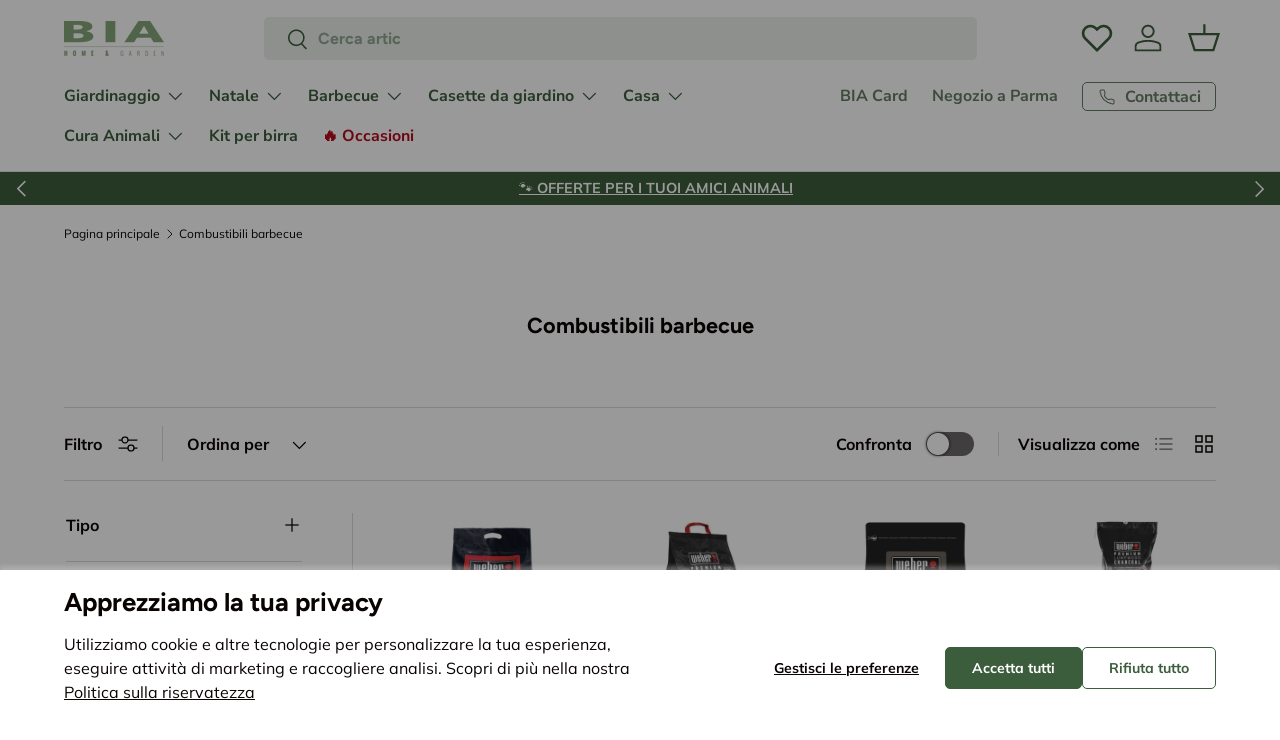

--- FILE ---
content_type: text/html; charset=utf-8
request_url: https://biastore.it/collections/combustibili-barbecue
body_size: 68039
content:
<!doctype html>
<html class="no-js" lang="it" dir="ltr">
<head><script>window.hoculus=window.hoculus||{},window.hoculus.Utils=window.hoculus.Utils??class{static setCookie(t,e,n=0){let i="";if(n>0){const t=new Date;t.setTime(t.getTime()+24*n*60*60*1e3),i="; expires="+t.toUTCString()}document.cookie=`${t}=${encodeURIComponent(e)}${i}; path=/`}static getCookie(t){const e=document.cookie.match(new RegExp("(^|;)\\s*"+t+"=([^;]+)"));return e?decodeURIComponent(e[2]):null}static getRandomNumber(t){return Math.floor(Math.random()*(t+1))}static weightedRandom(t,e){const n=e.reduce(((t,e)=>t+e),0),i=Math.random()*n;let s=0;for(let n=0;n<t;n++)if(s+=e[n],i<s)return n}static getQueryParam(t,e=window.location.href){t=t.replace(/[\[\]]/g,"\\$&");const n=new RegExp(`[?&]${t}=([^&#]*)`).exec(e);return n?decodeURIComponent(n[1].replace(/\+/g," ")):null}static waitForFunction(t,e=100,n=6e4){return new Promise(((i,s)=>{const a=Date.now(),o=setInterval((()=>void 0!==window[t]?(clearInterval(o),i(window[t])):Date.now()-a>n?(clearInterval(o),s(new Error(`Function ${t} not found within timeout period.`))):void 0),e)}))}static log(...t){console.log("%c === HOCULUS AB TEST === \n\n","background: #198754; color: #ffffffff",...t,"\n\n")}static wait(t){return new Promise((e=>setTimeout(e,1e3*t)))}},window.hoculus.ABTest=window.hoculus.ABTest??class{constructor(t,e,n,i,s,a,o){this.id=t,this.experimentName=e,this.experimentId=n,this.propertyId=i,this.measurementId=s,this.experimentDuration=a,this.variants=o,this.cookieString=`hoculus_opt_${this.experimentName}`}startABTest({sendGtagOnInit:t}){return new Promise((async(e,n)=>{let i=!1;const s=hoculus.Utils.getCookie(this.cookieString);this.setVariant(),s&&s===this.variant.id&&(i=!0),this.variant.isDefault||this.renderVariant(),this.variantString=`HOC-${this.experimentId}-${this.variant.name}`,this.setWindowObj({sendDataGtag:this.sendDataGtag.bind(this,{resolve:e})}),i?e():t?window.addEventListener("load",(()=>{hoculus.Utils.waitForFunction("gtag",250).then((()=>{this.sendDataGtag({resolve:e})})).catch((()=>{hoculus.Utils.log("Gtag not found, skipping data send"),n()}))}),{once:!0}):(await hoculus.Utils.wait(300),n())}))}setVariant(){const t=hoculus.Utils.getQueryParam("hoculus-ab-preview");if(this.variants[t])return this.variant=this.variants[t],void hoculus.Utils.setCookie(this.cookieString,this.variant.id,this.experimentDuration);const e=this.getVariantIdFromCookies();if(e)this.variant=this.getVariantById(e);else{const t=this.getRandomVariant();hoculus.Utils.setCookie(this.cookieString,t.id,this.experimentDuration),this.variant=this.getVariantById(t.id)}hoculus.Utils.log(`Starting test => Announcement Bar | Variant: ${this.variant.name}`)}getVariantIdFromCookies(){return hoculus.Utils.getCookie(this.cookieString)}getRandomVariant(){const t=this.variants.map((({weight:t})=>t));return this.variants[hoculus.Utils.weightedRandom(this.variants.length,t)]}getVariantById(t){return this.variants.find((e=>e.id===t))}renderVariant(){[this.variant.css_code,this.variant.js_code].forEach(((t,e)=>{if(!t)return;const n=0===e,i=document.createElement(n?"style":"script");this.variant.after_dom_content_loaded&&!n?i.textContent=`document.addEventListener('DOMContentLoaded', () => { ${t} }, { once: true });`:i.textContent=t,document.head.appendChild(i)}))}sendDataGtag({resolve:t}){return this.gtagSent?hoculus.Utils.log("GTAG already sent"):this.measurementId?void setTimeout((()=>{gtag("event","experience_impression",{send_to:this.measurementId,exp_variant_string:this.variantString,debug_mode:"development"===window.Shopify.theme.role,event_callback:(...e)=>{const[n]=e;n===this.measurementId&&("development"===window.Shopify.theme.role?(hoculus.Utils.log("Gtag debug mode enabled."),hoculus.Utils.log(`GTAG SENT (DEBUG MODE) => ${this.variantString}`)):hoculus.Utils.log(`GTAG SENT => ${this.variantString}`),this.gtagSent=!0,t())}})}),100):hoculus.Utils.log("No measurement ID provided.")}setWindowObj(t){window.hoculus.OptimizationTest&&window.hoculus.Utils.log(`${window.hoculus.OptimizationTest.experimentId} was overwritten!!`),window.hoculus.OptimizationTest={propertyId:this.propertyId,experimentId:this.experimentId,measurementId:this.measurementId,allVariants:[...this.variants],currentVariantString:this.variantString,variantNames:this.variants.map((t=>t.name)),variantId:this.variants.findIndex((t=>t.id===this.variant.id)),experimentDurationDays:this.experimentDuration,...t}}},window.hoculus.ABTestBuilder=window.hoculus.ABTestBuilder??class{setId(t){return this.id=t,this}setExperimentName(t){return this.experimentName=t,this}setExperimentId(t){return this.experimentId=t,this}setPropertyId(t){return this.propertyId=t,this}setMeasurementId(t){return this.measurementId=t,this}setExperimentDuration(t){return this.duration=t,this}setVariants(t){return this.variants=t,this}build(){return new window.hoculus.ABTest(this.id,this.experimentName,this.experimentId,this.propertyId,this.measurementId,this.duration,this.variants)}},(async()=>{const t=(new window.hoculus.ABTestBuilder).setId("hoculus-ab-test").setExperimentName("Announcement Bar").setExperimentId("1760020720-announcement-bar").setPropertyId("346667379").setMeasurementId("G-KFBKNGFYNB").setExperimentDuration(30).setVariants([{id:"default-announcement-bar-default",name:"original",weight:.01,isDefault:!0},{id:"single_variant_kh9xAF-announcement-bar-versione-b",name:"versione-b",css_code:".shopify-section[id$='__announcement'] {\n    display: none !important;\n}\n\n.shopify-section[id$='__announcement-2'] {\n    display: block !important;\n}",js_code:null,after_dom_content_loaded:!0,weight:.01,isDefault:!1},{id:"single_variant_zrxWkf-announcement-bar-versione-c",name:"versione-c",css_code:".shopify-section[id$='__announcement'] {\n    display: none !important;\n}\n\n.shopify-section[id$='__announcement-3'] {\n    display: block !important;\n}",js_code:null,after_dom_content_loaded:!0,weight:.01,isDefault:!1}]).build();try{await t.startABTest({sendGtagOnInit:!0}),hoculus.Utils.log("Starting test => Announcement Bar")}catch(t){console.log(t)}})();</script>
<meta charset="utf-8">
<meta name="viewport" content="width=device-width,initial-scale=1">
<title>I migliori combustibili per il tuo barbecue | Bia Home &amp; Garden &ndash; BIA Home &amp; Garden</title><link rel="canonical" href="https://biastore.it/collections/combustibili-barbecue"><link rel="icon" href="//biastore.it/cdn/shop/files/logo_alto_352b386c-8934-4187-b5fc-01ac66cb3aea.png?crop=center&height=48&v=1613530381&width=48" type="image/png">
  <link rel="apple-touch-icon" href="//biastore.it/cdn/shop/files/logo_alto_352b386c-8934-4187-b5fc-01ac66cb3aea.png?crop=center&height=180&v=1613530381&width=180"><meta name="description" content="Tutto quello che serve per accendere il tuo barbecue: accendifuoco, pellet, legna per affumicare. Scopri il catalogo online qui."><meta property="og:site_name" content="BIA Home &amp; Garden">
<meta property="og:url" content="https://biastore.it/collections/combustibili-barbecue">
<meta property="og:title" content="I migliori combustibili per il tuo barbecue | Bia Home &amp; Garden">
<meta property="og:type" content="product.group">
<meta property="og:description" content="Tutto quello che serve per accendere il tuo barbecue: accendifuoco, pellet, legna per affumicare. Scopri il catalogo online qui."><meta property="og:image" content="http://biastore.it/cdn/shop/files/bia.jpg?crop=center&height=1200&v=1620652776&width=1200">
  <meta property="og:image:secure_url" content="https://biastore.it/cdn/shop/files/bia.jpg?crop=center&height=1200&v=1620652776&width=1200">
  <meta property="og:image:width" content="1200">
  <meta property="og:image:height" content="628"><meta name="twitter:card" content="summary_large_image">
<meta name="twitter:title" content="I migliori combustibili per il tuo barbecue | Bia Home &amp; Garden">
<meta name="twitter:description" content="Tutto quello che serve per accendere il tuo barbecue: accendifuoco, pellet, legna per affumicare. Scopri il catalogo online qui.">
<link rel="preload" href="//biastore.it/cdn/shop/t/99/assets/main.css?v=53004074588416757101763048848" as="style"><style data-shopify>
@font-face {
  font-family: Muli;
  font-weight: 400;
  font-style: normal;
  font-display: swap;
  src: url("//biastore.it/cdn/fonts/muli/muli_n4.e949947cfff05efcc994b2e2db40359a04fa9a92.woff2") format("woff2"),
       url("//biastore.it/cdn/fonts/muli/muli_n4.35355e4a0c27c9bc94d9af3f9bcb586d8229277a.woff") format("woff");
}
@font-face {
  font-family: Muli;
  font-weight: 700;
  font-style: normal;
  font-display: swap;
  src: url("//biastore.it/cdn/fonts/muli/muli_n7.c8c44d0404947d89610714223e630c4cbe005587.woff2") format("woff2"),
       url("//biastore.it/cdn/fonts/muli/muli_n7.4cbcffea6175d46b4d67e9408244a5b38c2ac568.woff") format("woff");
}
@font-face {
  font-family: Muli;
  font-weight: 400;
  font-style: italic;
  font-display: swap;
  src: url("//biastore.it/cdn/fonts/muli/muli_i4.c0a1ea800bab5884ab82e4eb25a6bd25121bd08c.woff2") format("woff2"),
       url("//biastore.it/cdn/fonts/muli/muli_i4.a6c39b1b31d876de7f99b3646461aa87120de6ed.woff") format("woff");
}
@font-face {
  font-family: Muli;
  font-weight: 700;
  font-style: italic;
  font-display: swap;
  src: url("//biastore.it/cdn/fonts/muli/muli_i7.34eedbf231efa20bd065d55f6f71485730632c7b.woff2") format("woff2"),
       url("//biastore.it/cdn/fonts/muli/muli_i7.2b4df846821493e68344d0b0212997d071bf38b7.woff") format("woff");
}
@font-face {
  font-family: Figtree;
  font-weight: 700;
  font-style: normal;
  font-display: swap;
  src: url("//biastore.it/cdn/fonts/figtree/figtree_n7.2fd9bfe01586148e644724096c9d75e8c7a90e55.woff2") format("woff2"),
       url("//biastore.it/cdn/fonts/figtree/figtree_n7.ea05de92d862f9594794ab281c4c3a67501ef5fc.woff") format("woff");
}
@font-face {
  font-family: "Nunito Sans";
  font-weight: 700;
  font-style: normal;
  font-display: swap;
  src: url("//biastore.it/cdn/fonts/nunito_sans/nunitosans_n7.25d963ed46da26098ebeab731e90d8802d989fa5.woff2") format("woff2"),
       url("//biastore.it/cdn/fonts/nunito_sans/nunitosans_n7.d32e3219b3d2ec82285d3027bd673efc61a996c8.woff") format("woff");
}
:root {
      --bg-color: 255 255 255 / 1.0;
      --bg-color-og: 255 255 255 / 1.0;
      --heading-color: 9 3 2;
      --text-color: 9 3 2;
      --text-color-og: 9 3 2;
      --scrollbar-color: 132 167 119;
      --link-color: 9 3 2;
      --link-color-og: 9 3 2;
      --star-color: 132 167 119;--swatch-border-color-default: 206 205 204;
        --swatch-border-color-active: 132 129 129;
        --swatch-card-size: 24px;
        --swatch-variant-picker-size: 64px;--color-scheme-1-bg: 217 226 214 / 1.0;
      --color-scheme-1-grad: ;
      --color-scheme-1-heading: 9 3 2;
      --color-scheme-1-text: 9 3 2;
      --color-scheme-1-btn-bg: 9 3 2;
      --color-scheme-1-btn-text: 255 255 255;
      --color-scheme-1-btn-bg-hover: 54 48 47;
      --color-scheme-1-scrollbar: 51 51 51;--color-scheme-2-bg: 255 255 255 / 1.0;
      --color-scheme-2-grad: ;
      --color-scheme-2-heading: 9 3 2;
      --color-scheme-2-text: 9 3 2;
      --color-scheme-2-btn-bg: 60 93 60;
      --color-scheme-2-btn-text: 255 255 255;
      --color-scheme-2-btn-bg-hover: 96 126 96;
      --color-scheme-2-scrollbar: 51 51 51;--color-scheme-3-bg: 60 93 60 / 1.0;
      --color-scheme-3-grad: ;
      --color-scheme-3-heading: 255 255 255;
      --color-scheme-3-text: 255 255 255;
      --color-scheme-3-btn-bg: 9 3 2;
      --color-scheme-3-btn-text: 255 255 255;
      --color-scheme-3-btn-bg-hover: 54 48 47;
      --color-scheme-3-scrollbar: 51 51 51;

      --drawer-bg-color: 255 255 255 / 1.0;
      --drawer-text-color: 9 3 2;

      --panel-bg-color: 242 242 242 / 1.0;
      --panel-heading-color: 9 3 2;
      --panel-text-color: 9 3 2;

      --in-stock-text-color: 60 93 60;
      --low-stock-text-color: 142 93 24;
      --very-low-stock-text-color: 180 12 28;
      --no-stock-text-color: 119 119 119;
      --no-stock-backordered-text-color: 119 119 119;

      --error-bg-color: 252 237 238;
      --error-text-color: 180 12 28;
      --success-bg-color: 232 246 234;
      --success-text-color: 44 126 63;
      --info-bg-color: 228 237 250;
      --info-text-color: 26 102 210;

      --heading-font-family: Figtree, sans-serif;
      --heading-font-style: normal;
      --heading-font-weight: 700;
      --heading-scale-start: 6;

      --navigation-font-family: "Nunito Sans", sans-serif;
      --navigation-font-style: normal;
      --navigation-font-weight: 700;--heading-text-transform: none;
--subheading-text-transform: none;
      --body-font-family: Muli, sans-serif;
      --body-font-style: normal;
      --body-font-weight: 400;
      --body-font-size: 16;

      --section-gap: 48;
      --heading-gap: calc(8 * var(--space-unit));--grid-column-gap: 20px;--btn-bg-color: 60 93 60;
      --btn-bg-hover-color: 96 126 96;
      --btn-text-color: 255 255 255;
      --btn-bg-color-og: 60 93 60;
      --btn-text-color-og: 255 255 255;
      --btn-alt-bg-color: 255 255 255;
      --btn-alt-bg-alpha: 1.0;
      --btn-alt-text-color: 60 93 60;
      --btn-border-width: 1px;
      --btn-padding-y: 12px;

      
      --btn-border-radius: 5px;
      

      --btn-lg-border-radius: 50%;
      --btn-icon-border-radius: 50%;
      --input-with-btn-inner-radius: var(--btn-border-radius);

      --input-bg-color: 255 255 255 / 1.0;
      --input-text-color: 9 3 2;
      --input-border-width: 1px;
      --input-border-radius: 4px;
      --textarea-border-radius: 4px;
      --input-border-radius: 5px;
      --input-bg-color-diff-3: #f7f7f7;
      --input-bg-color-diff-6: #f0f0f0;

      --modal-border-radius: 4px;
      --modal-overlay-color: 0 0 0;
      --modal-overlay-opacity: 0.4;
      --drawer-border-radius: 4px;
      --overlay-border-radius: 4px;--custom-label-bg-color: 35 2 46;
      --custom-label-text-color: 255 255 255;--sale-label-bg-color: 60 93 60;
      --sale-label-text-color: 255 255 255;--sold-out-label-bg-color: 73 93 99;
      --sold-out-label-text-color: 255 255 255;--new-label-bg-color: 250 200 205;
      --new-label-text-color: 9 3 2;--preorder-label-bg-color: 103 170 249;
      --preorder-label-text-color: 255 255 255;

      --page-width: 3000px;
      --gutter-sm: 20px;
      --gutter-md: 32px;
      --gutter-lg: 64px;

      --payment-terms-bg-color: #ffffff;

      --coll-card-bg-color: #f7f7f7;
      --coll-card-border-color: rgba(0,0,0,0);

      --reading-width: 48em;
    }

    @media (max-width: 769px) {
      :root {
        --reading-width: 36em;
      }
    }
  </style><link rel="stylesheet" href="//biastore.it/cdn/shop/t/99/assets/main.css?v=53004074588416757101763048848">
  <script src="//biastore.it/cdn/shop/t/99/assets/main.js?v=170869695359631025771751042547" defer="defer"></script><link rel="preload" href="//biastore.it/cdn/fonts/muli/muli_n4.e949947cfff05efcc994b2e2db40359a04fa9a92.woff2" as="font" type="font/woff2" crossorigin fetchpriority="high"><link rel="preload" href="//biastore.it/cdn/fonts/figtree/figtree_n7.2fd9bfe01586148e644724096c9d75e8c7a90e55.woff2" as="font" type="font/woff2" crossorigin fetchpriority="high"><script>window.performance && window.performance.mark && window.performance.mark('shopify.content_for_header.start');</script><meta name="google-site-verification" content="bXY5iPFPVfDOCZ8SeijmmndstRW6YFwrTUBjFbJyeDw">
<meta id="shopify-digital-wallet" name="shopify-digital-wallet" content="/2993618989/digital_wallets/dialog">
<meta name="shopify-checkout-api-token" content="fbc284d79b734f3c838a01cc8c603a58">
<meta id="in-context-paypal-metadata" data-shop-id="2993618989" data-venmo-supported="false" data-environment="production" data-locale="it_IT" data-paypal-v4="true" data-currency="EUR">
<link rel="alternate" type="application/atom+xml" title="Feed" href="/collections/combustibili-barbecue.atom" />
<link rel="alternate" type="application/json+oembed" href="https://biastore.it/collections/combustibili-barbecue.oembed">
<script async="async" src="/checkouts/internal/preloads.js?locale=it-IT"></script>
<link rel="preconnect" href="https://shop.app" crossorigin="anonymous">
<script async="async" src="https://shop.app/checkouts/internal/preloads.js?locale=it-IT&shop_id=2993618989" crossorigin="anonymous"></script>
<script id="apple-pay-shop-capabilities" type="application/json">{"shopId":2993618989,"countryCode":"IT","currencyCode":"EUR","merchantCapabilities":["supports3DS"],"merchantId":"gid:\/\/shopify\/Shop\/2993618989","merchantName":"BIA Home \u0026 Garden","requiredBillingContactFields":["postalAddress","email","phone"],"requiredShippingContactFields":["postalAddress","email","phone"],"shippingType":"shipping","supportedNetworks":["visa","maestro","masterCard"],"total":{"type":"pending","label":"BIA Home \u0026 Garden","amount":"1.00"},"shopifyPaymentsEnabled":true,"supportsSubscriptions":true}</script>
<script id="shopify-features" type="application/json">{"accessToken":"fbc284d79b734f3c838a01cc8c603a58","betas":["rich-media-storefront-analytics"],"domain":"biastore.it","predictiveSearch":true,"shopId":2993618989,"locale":"it"}</script>
<script>var Shopify = Shopify || {};
Shopify.shop = "biagarden.myshopify.com";
Shopify.locale = "it";
Shopify.currency = {"active":"EUR","rate":"1.0"};
Shopify.country = "IT";
Shopify.theme = {"name":"Hoculus-SHTH-Biastore-ENT\/live","id":166494437717,"schema_name":"Enterprise","schema_version":"1.4.2","theme_store_id":null,"role":"main"};
Shopify.theme.handle = "null";
Shopify.theme.style = {"id":null,"handle":null};
Shopify.cdnHost = "biastore.it/cdn";
Shopify.routes = Shopify.routes || {};
Shopify.routes.root = "/";</script>
<script type="module">!function(o){(o.Shopify=o.Shopify||{}).modules=!0}(window);</script>
<script>!function(o){function n(){var o=[];function n(){o.push(Array.prototype.slice.apply(arguments))}return n.q=o,n}var t=o.Shopify=o.Shopify||{};t.loadFeatures=n(),t.autoloadFeatures=n()}(window);</script>
<script>
  window.ShopifyPay = window.ShopifyPay || {};
  window.ShopifyPay.apiHost = "shop.app\/pay";
  window.ShopifyPay.redirectState = null;
</script>
<script id="shop-js-analytics" type="application/json">{"pageType":"collection"}</script>
<script defer="defer" async type="module" src="//biastore.it/cdn/shopifycloud/shop-js/modules/v2/client.init-shop-cart-sync_DQIcCFLZ.it.esm.js"></script>
<script defer="defer" async type="module" src="//biastore.it/cdn/shopifycloud/shop-js/modules/v2/chunk.common_BYLi5q0m.esm.js"></script>
<script type="module">
  await import("//biastore.it/cdn/shopifycloud/shop-js/modules/v2/client.init-shop-cart-sync_DQIcCFLZ.it.esm.js");
await import("//biastore.it/cdn/shopifycloud/shop-js/modules/v2/chunk.common_BYLi5q0m.esm.js");

  window.Shopify.SignInWithShop?.initShopCartSync?.({"fedCMEnabled":true,"windoidEnabled":true});

</script>
<script>
  window.Shopify = window.Shopify || {};
  if (!window.Shopify.featureAssets) window.Shopify.featureAssets = {};
  window.Shopify.featureAssets['shop-js'] = {"shop-cart-sync":["modules/v2/client.shop-cart-sync_CZl5mG_u.it.esm.js","modules/v2/chunk.common_BYLi5q0m.esm.js"],"init-fed-cm":["modules/v2/client.init-fed-cm_CBxtZrxg.it.esm.js","modules/v2/chunk.common_BYLi5q0m.esm.js"],"shop-button":["modules/v2/client.shop-button_ByfqkYDY.it.esm.js","modules/v2/chunk.common_BYLi5q0m.esm.js"],"shop-cash-offers":["modules/v2/client.shop-cash-offers_stx9RVL8.it.esm.js","modules/v2/chunk.common_BYLi5q0m.esm.js","modules/v2/chunk.modal_9bWcvmUU.esm.js"],"init-windoid":["modules/v2/client.init-windoid_DqmADOHy.it.esm.js","modules/v2/chunk.common_BYLi5q0m.esm.js"],"init-shop-email-lookup-coordinator":["modules/v2/client.init-shop-email-lookup-coordinator_Po4-2zNR.it.esm.js","modules/v2/chunk.common_BYLi5q0m.esm.js"],"shop-toast-manager":["modules/v2/client.shop-toast-manager_DHXyfGC3.it.esm.js","modules/v2/chunk.common_BYLi5q0m.esm.js"],"shop-login-button":["modules/v2/client.shop-login-button_MJmbO2R1.it.esm.js","modules/v2/chunk.common_BYLi5q0m.esm.js","modules/v2/chunk.modal_9bWcvmUU.esm.js"],"avatar":["modules/v2/client.avatar_BTnouDA3.it.esm.js"],"pay-button":["modules/v2/client.pay-button_rrOf3zEi.it.esm.js","modules/v2/chunk.common_BYLi5q0m.esm.js"],"init-shop-cart-sync":["modules/v2/client.init-shop-cart-sync_DQIcCFLZ.it.esm.js","modules/v2/chunk.common_BYLi5q0m.esm.js"],"init-customer-accounts":["modules/v2/client.init-customer-accounts_C1klJByh.it.esm.js","modules/v2/client.shop-login-button_MJmbO2R1.it.esm.js","modules/v2/chunk.common_BYLi5q0m.esm.js","modules/v2/chunk.modal_9bWcvmUU.esm.js"],"init-shop-for-new-customer-accounts":["modules/v2/client.init-shop-for-new-customer-accounts_oBwlSv5e.it.esm.js","modules/v2/client.shop-login-button_MJmbO2R1.it.esm.js","modules/v2/chunk.common_BYLi5q0m.esm.js","modules/v2/chunk.modal_9bWcvmUU.esm.js"],"init-customer-accounts-sign-up":["modules/v2/client.init-customer-accounts-sign-up_CSjFWgfV.it.esm.js","modules/v2/client.shop-login-button_MJmbO2R1.it.esm.js","modules/v2/chunk.common_BYLi5q0m.esm.js","modules/v2/chunk.modal_9bWcvmUU.esm.js"],"checkout-modal":["modules/v2/client.checkout-modal_DfvW2q5x.it.esm.js","modules/v2/chunk.common_BYLi5q0m.esm.js","modules/v2/chunk.modal_9bWcvmUU.esm.js"],"shop-follow-button":["modules/v2/client.shop-follow-button_BvgASt9f.it.esm.js","modules/v2/chunk.common_BYLi5q0m.esm.js","modules/v2/chunk.modal_9bWcvmUU.esm.js"],"lead-capture":["modules/v2/client.lead-capture_BPF3QT4q.it.esm.js","modules/v2/chunk.common_BYLi5q0m.esm.js","modules/v2/chunk.modal_9bWcvmUU.esm.js"],"shop-login":["modules/v2/client.shop-login_5L2eCxM9.it.esm.js","modules/v2/chunk.common_BYLi5q0m.esm.js","modules/v2/chunk.modal_9bWcvmUU.esm.js"],"payment-terms":["modules/v2/client.payment-terms_p4_Vxuou.it.esm.js","modules/v2/chunk.common_BYLi5q0m.esm.js","modules/v2/chunk.modal_9bWcvmUU.esm.js"]};
</script>
<script>(function() {
  var isLoaded = false;
  function asyncLoad() {
    if (isLoaded) return;
    isLoaded = true;
    var urls = ["https:\/\/widget.trustpilot.com\/bootstrap\/v5\/tp.widget.sync.bootstrap.min.js?shop=biagarden.myshopify.com","https:\/\/ecommplugins-scripts.trustpilot.com\/v2.1\/js\/header.min.js?settings=eyJrZXkiOiJrSnNNV0NMUFh4ek5SSUtaIiwicyI6InNrdSJ9\u0026shop=biagarden.myshopify.com","https:\/\/ecommplugins-trustboxsettings.trustpilot.com\/biagarden.myshopify.com.js?settings=1730903853765\u0026shop=biagarden.myshopify.com","https:\/\/cdn.nfcube.com\/instafeed-21dcbfbb17afee794ba1cf90960b53a7.js?shop=biagarden.myshopify.com","https:\/\/s3.eu-west-1.amazonaws.com\/production-klarna-il-shopify-osm\/0b7fe7c4a98ef8166eeafee767bc667686567a25\/biagarden.myshopify.com-1761044448435.js?shop=biagarden.myshopify.com"];
    for (var i = 0; i < urls.length; i++) {
      var s = document.createElement('script');
      s.type = 'text/javascript';
      s.async = true;
      s.src = urls[i];
      var x = document.getElementsByTagName('script')[0];
      x.parentNode.insertBefore(s, x);
    }
  };
  if(window.attachEvent) {
    window.attachEvent('onload', asyncLoad);
  } else {
    window.addEventListener('load', asyncLoad, false);
  }
})();</script>
<script id="__st">var __st={"a":2993618989,"offset":3600,"reqid":"de802d44-5938-4b00-b6c2-4cc64232bd43-1768375855","pageurl":"biastore.it\/collections\/combustibili-barbecue","u":"acd2b29f0727","p":"collection","rtyp":"collection","rid":137395601453};</script>
<script>window.ShopifyPaypalV4VisibilityTracking = true;</script>
<script id="captcha-bootstrap">!function(){'use strict';const t='contact',e='account',n='new_comment',o=[[t,t],['blogs',n],['comments',n],[t,'customer']],c=[[e,'customer_login'],[e,'guest_login'],[e,'recover_customer_password'],[e,'create_customer']],r=t=>t.map((([t,e])=>`form[action*='/${t}']:not([data-nocaptcha='true']) input[name='form_type'][value='${e}']`)).join(','),a=t=>()=>t?[...document.querySelectorAll(t)].map((t=>t.form)):[];function s(){const t=[...o],e=r(t);return a(e)}const i='password',u='form_key',d=['recaptcha-v3-token','g-recaptcha-response','h-captcha-response',i],f=()=>{try{return window.sessionStorage}catch{return}},m='__shopify_v',_=t=>t.elements[u];function p(t,e,n=!1){try{const o=window.sessionStorage,c=JSON.parse(o.getItem(e)),{data:r}=function(t){const{data:e,action:n}=t;return t[m]||n?{data:e,action:n}:{data:t,action:n}}(c);for(const[e,n]of Object.entries(r))t.elements[e]&&(t.elements[e].value=n);n&&o.removeItem(e)}catch(o){console.error('form repopulation failed',{error:o})}}const l='form_type',E='cptcha';function T(t){t.dataset[E]=!0}const w=window,h=w.document,L='Shopify',v='ce_forms',y='captcha';let A=!1;((t,e)=>{const n=(g='f06e6c50-85a8-45c8-87d0-21a2b65856fe',I='https://cdn.shopify.com/shopifycloud/storefront-forms-hcaptcha/ce_storefront_forms_captcha_hcaptcha.v1.5.2.iife.js',D={infoText:'Protetto da hCaptcha',privacyText:'Privacy',termsText:'Termini'},(t,e,n)=>{const o=w[L][v],c=o.bindForm;if(c)return c(t,g,e,D).then(n);var r;o.q.push([[t,g,e,D],n]),r=I,A||(h.body.append(Object.assign(h.createElement('script'),{id:'captcha-provider',async:!0,src:r})),A=!0)});var g,I,D;w[L]=w[L]||{},w[L][v]=w[L][v]||{},w[L][v].q=[],w[L][y]=w[L][y]||{},w[L][y].protect=function(t,e){n(t,void 0,e),T(t)},Object.freeze(w[L][y]),function(t,e,n,w,h,L){const[v,y,A,g]=function(t,e,n){const i=e?o:[],u=t?c:[],d=[...i,...u],f=r(d),m=r(i),_=r(d.filter((([t,e])=>n.includes(e))));return[a(f),a(m),a(_),s()]}(w,h,L),I=t=>{const e=t.target;return e instanceof HTMLFormElement?e:e&&e.form},D=t=>v().includes(t);t.addEventListener('submit',(t=>{const e=I(t);if(!e)return;const n=D(e)&&!e.dataset.hcaptchaBound&&!e.dataset.recaptchaBound,o=_(e),c=g().includes(e)&&(!o||!o.value);(n||c)&&t.preventDefault(),c&&!n&&(function(t){try{if(!f())return;!function(t){const e=f();if(!e)return;const n=_(t);if(!n)return;const o=n.value;o&&e.removeItem(o)}(t);const e=Array.from(Array(32),(()=>Math.random().toString(36)[2])).join('');!function(t,e){_(t)||t.append(Object.assign(document.createElement('input'),{type:'hidden',name:u})),t.elements[u].value=e}(t,e),function(t,e){const n=f();if(!n)return;const o=[...t.querySelectorAll(`input[type='${i}']`)].map((({name:t})=>t)),c=[...d,...o],r={};for(const[a,s]of new FormData(t).entries())c.includes(a)||(r[a]=s);n.setItem(e,JSON.stringify({[m]:1,action:t.action,data:r}))}(t,e)}catch(e){console.error('failed to persist form',e)}}(e),e.submit())}));const S=(t,e)=>{t&&!t.dataset[E]&&(n(t,e.some((e=>e===t))),T(t))};for(const o of['focusin','change'])t.addEventListener(o,(t=>{const e=I(t);D(e)&&S(e,y())}));const B=e.get('form_key'),M=e.get(l),P=B&&M;t.addEventListener('DOMContentLoaded',(()=>{const t=y();if(P)for(const e of t)e.elements[l].value===M&&p(e,B);[...new Set([...A(),...v().filter((t=>'true'===t.dataset.shopifyCaptcha))])].forEach((e=>S(e,t)))}))}(h,new URLSearchParams(w.location.search),n,t,e,['guest_login'])})(!0,!0)}();</script>
<script integrity="sha256-4kQ18oKyAcykRKYeNunJcIwy7WH5gtpwJnB7kiuLZ1E=" data-source-attribution="shopify.loadfeatures" defer="defer" src="//biastore.it/cdn/shopifycloud/storefront/assets/storefront/load_feature-a0a9edcb.js" crossorigin="anonymous"></script>
<script crossorigin="anonymous" defer="defer" src="//biastore.it/cdn/shopifycloud/storefront/assets/shopify_pay/storefront-65b4c6d7.js?v=20250812"></script>
<script data-source-attribution="shopify.dynamic_checkout.dynamic.init">var Shopify=Shopify||{};Shopify.PaymentButton=Shopify.PaymentButton||{isStorefrontPortableWallets:!0,init:function(){window.Shopify.PaymentButton.init=function(){};var t=document.createElement("script");t.src="https://biastore.it/cdn/shopifycloud/portable-wallets/latest/portable-wallets.it.js",t.type="module",document.head.appendChild(t)}};
</script>
<script data-source-attribution="shopify.dynamic_checkout.buyer_consent">
  function portableWalletsHideBuyerConsent(e){var t=document.getElementById("shopify-buyer-consent"),n=document.getElementById("shopify-subscription-policy-button");t&&n&&(t.classList.add("hidden"),t.setAttribute("aria-hidden","true"),n.removeEventListener("click",e))}function portableWalletsShowBuyerConsent(e){var t=document.getElementById("shopify-buyer-consent"),n=document.getElementById("shopify-subscription-policy-button");t&&n&&(t.classList.remove("hidden"),t.removeAttribute("aria-hidden"),n.addEventListener("click",e))}window.Shopify?.PaymentButton&&(window.Shopify.PaymentButton.hideBuyerConsent=portableWalletsHideBuyerConsent,window.Shopify.PaymentButton.showBuyerConsent=portableWalletsShowBuyerConsent);
</script>
<script data-source-attribution="shopify.dynamic_checkout.cart.bootstrap">document.addEventListener("DOMContentLoaded",(function(){function t(){return document.querySelector("shopify-accelerated-checkout-cart, shopify-accelerated-checkout")}if(t())Shopify.PaymentButton.init();else{new MutationObserver((function(e,n){t()&&(Shopify.PaymentButton.init(),n.disconnect())})).observe(document.body,{childList:!0,subtree:!0})}}));
</script>
<link id="shopify-accelerated-checkout-styles" rel="stylesheet" media="screen" href="https://biastore.it/cdn/shopifycloud/portable-wallets/latest/accelerated-checkout-backwards-compat.css" crossorigin="anonymous">
<style id="shopify-accelerated-checkout-cart">
        #shopify-buyer-consent {
  margin-top: 1em;
  display: inline-block;
  width: 100%;
}

#shopify-buyer-consent.hidden {
  display: none;
}

#shopify-subscription-policy-button {
  background: none;
  border: none;
  padding: 0;
  text-decoration: underline;
  font-size: inherit;
  cursor: pointer;
}

#shopify-subscription-policy-button::before {
  box-shadow: none;
}

      </style>
<script id="sections-script" data-sections="hoculus-header,footer" defer="defer" src="//biastore.it/cdn/shop/t/99/compiled_assets/scripts.js?63000"></script>
<script>window.performance && window.performance.mark && window.performance.mark('shopify.content_for_header.end');</script>


  <script>document.documentElement.className = document.documentElement.className.replace('no-js', 'js');</script><!-- CC Custom Head Start --><!-- CC Custom Head End -->
  <link rel="stylesheet" href="//biastore.it/cdn/shop/t/99/assets/hoculus.css?v=53492361240332639651761836735" media="print" onload="this.media='all'">
  

  
<script>
  window.dataLayer = window.dataLayer || [];
  function gtag() {
    dataLayer.push(arguments);
  }
  gtag('consent', 'default', {
    ad_storage: 'denied',
    ad_user_data: 'denied',
    ad_personalization: 'denied',
    analytics_storage: 'denied',
  });
</script>

<style>
    :root {
        
        --outline-color: #000000;
        --outline-width: 4px;
    }
</style>

<script>
    window.hoculus = window.hoculus || {};
    hoculus.theme = hoculus.theme || {};
    hoculus.theme.settings = {
        tracking:{
            clarity: true
        },
        article: {
            readingPercentage: 35
        }
    }
    hoculus.theme.assets = {
        photoswipe: {
            js: '//biastore.it/cdn/shop/t/99/assets/photoswipe.umd.min.js?v=89146020044254098251738576985',
            css: '//biastore.it/cdn/shop/t/99/assets/photoswipe.css?v=142174889883679808401738576984',
            lightbox_js: '//biastore.it/cdn/shop/t/99/assets/photoswipe-lightbox.umd.min.js?v=15798940050043781901738576983'
        }
    }
</script><script type="text/javascript">
    window.hoculus = window.hoculus || {};
    HOCULUS_BLACKLIST = [/trustpilot/,/facebook/,/google-analytics/,/googletagmanager/,/nfcube/,/doubleclick/,/googleadservices/,/pagead/]

    //HOCULUS_WHITELIST = [/cdn\.shopify\.com/];
    !function(t,e){"object"==typeof exports&&"undefined"!=typeof module?e(exports):"function"==typeof define&&define.amd?define(["exports"],e):e((t="undefined"!=typeof globalThis?globalThis:t||self).yett={})}(this,(function(t){"use strict";var e="javascript/blocked",r={blacklist:window.HOCULUS_BLACKLIST,whitelist:window.HOCULUS_WHITELIST},n={blacklisted:[]},i=function(t,n){return t&&(!n||n!==e)&&(!r.blacklist||r.blacklist.some((function(e){return e.test(t)})))&&(!r.whitelist||r.whitelist.every((function(e){return!e.test(t)})))},o=function(t){var e=t.getAttribute("src");return r.blacklist&&r.blacklist.every((function(t){return!t.test(e)}))||r.whitelist&&r.whitelist.some((function(t){return t.test(e)}))},c=new MutationObserver((function(t){for(var r=0;r<t.length;r++)for(var o=t[r].addedNodes,c=function(t){var r=o[t];if(1===r.nodeType&&"SCRIPT"===r.tagName){var c=r.src,l=r.type;if(i(c,l)){n.blacklisted.push([r,r.type]),r.type=e;r.addEventListener("beforescriptexecute",(function t(n){r.getAttribute("type")===e&&n.preventDefault(),r.removeEventListener("beforescriptexecute",t)})),r.parentElement&&r.parentElement.removeChild(r)}}},l=0;l<o.length;l++)c(l)}));function l(t,e){var r=Object.keys(t);if(Object.getOwnPropertySymbols){var n=Object.getOwnPropertySymbols(t);e&&(n=n.filter((function(e){return Object.getOwnPropertyDescriptor(t,e).enumerable}))),r.push.apply(r,n)}return r}function a(t){for(var e=1;e<arguments.length;e++){var r=null!=arguments[e]?arguments[e]:{};e%2?l(Object(r),!0).forEach((function(e){s(t,e,r[e])})):Object.getOwnPropertyDescriptors?Object.defineProperties(t,Object.getOwnPropertyDescriptors(r)):l(Object(r)).forEach((function(e){Object.defineProperty(t,e,Object.getOwnPropertyDescriptor(r,e))}))}return t}function s(t,e,r){return e in t?Object.defineProperty(t,e,{value:r,enumerable:!0,configurable:!0,writable:!0}):t[e]=r,t}function u(t,e){return function(t){if(Array.isArray(t))return t}(t)||function(t,e){var r=null==t?null:"undefined"!=typeof Symbol&&t[Symbol.iterator]||t["@@iterator"];if(null==r)return;var n,i,o=[],c=!0,l=!1;try{for(r=r.call(t);!(c=(n=r.next()).done)&&(o.push(n.value),!e||o.length!==e);c=!0);}catch(t){l=!0,i=t}finally{try{c||null==r.return||r.return()}finally{if(l)throw i}}return o}(t,e)||f(t,e)||function(){throw new TypeError("Invalid attempt to destructure non-iterable instance.\nIn order to be iterable, non-array objects must have a [Symbol.iterator]() method.")}()}function p(t){return function(t){if(Array.isArray(t))return y(t)}(t)||function(t){if("undefined"!=typeof Symbol&&null!=t[Symbol.iterator]||null!=t["@@iterator"])return Array.from(t)}(t)||f(t)||function(){throw new TypeError("Invalid attempt to spread non-iterable instance.\nIn order to be iterable, non-array objects must have a [Symbol.iterator]() method.")}()}function f(t,e){if(t){if("string"==typeof t)return y(t,e);var r=Object.prototype.toString.call(t).slice(8,-1);return"Object"===r&&t.constructor&&(r=t.constructor.name),"Map"===r||"Set"===r?Array.from(t):"Arguments"===r||/^(?:Ui|I)nt(?:8|16|32)(?:Clamped)?Array$/.test(r)?y(t,e):void 0}}function y(t,e){(null==e||e>t.length)&&(e=t.length);for(var r=0,n=new Array(e);r<e;r++)n[r]=t[r];return n}c.observe(document.documentElement,{childList:!0,subtree:!0});var b=document.createElement,d={src:Object.getOwnPropertyDescriptor(HTMLScriptElement.prototype,"src"),type:Object.getOwnPropertyDescriptor(HTMLScriptElement.prototype,"type")};document.createElement=function(){for(var t=arguments.length,r=new Array(t),n=0;n<t;n++)r[n]=arguments[n];if("script"!==r[0].toLowerCase())return b.bind(document).apply(void 0,r);var o=b.bind(document).apply(void 0,r);try{Object.defineProperties(o,{src:a(a({},d.src),{},{set:function(t){i(t,o.type)&&d.type.set.call(this,e),d.src.set.call(this,t)}}),type:a(a({},d.type),{},{get:function(){var t=d.type.get.call(this);return t===e||i(this.src,t)?null:t},set:function(t){var r=i(o.src,o.type)?e:t;d.type.set.call(this,r)}})}),o.setAttribute=function(t,e){"type"===t||"src"===t?o[t]=e:HTMLScriptElement.prototype.setAttribute.call(o,t,e)}}catch(t){console.warn("Yett: unable to prevent script execution for script src ",o.src,".\n",'A likely cause would be because you are using a third-party browser extension that monkey patches the "document.createElement" function.')}return o};var v=new RegExp("[|\\{}()[\\]^$+*?.]","g");t.unblock=function(){for(var t=arguments.length,i=new Array(t),l=0;l<t;l++)i[l]=arguments[l];i.length<1?(r.blacklist=[],r.whitelist=[]):(r.blacklist&&(r.blacklist=r.blacklist.filter((function(t){return i.every((function(e){return"string"==typeof e?!t.test(e):e instanceof RegExp?t.toString()!==e.toString():void 0}))}))),r.whitelist&&(r.whitelist=[].concat(p(r.whitelist),p(i.map((function(t){if("string"==typeof t){var e=".*"+t.replace(v,"\\$&")+".*";if(r.whitelist.every((function(t){return t.toString()!==e.toString()})))return new RegExp(e)}else if(t instanceof RegExp&&r.whitelist.every((function(e){return e.toString()!==t.toString()})))return t;return null})).filter(Boolean)))));for(var a=document.querySelectorAll('script[type="'.concat(e,'"]')),s=0;s<a.length;s++){var f=a[s];o(f)&&(n.blacklisted.push([f,"application/javascript"]),f.parentElement.removeChild(f))}var y=0;p(n.blacklisted).forEach((function(t,e){var r=u(t,2),i=r[0],c=r[1];if(o(i)){for(var l=document.createElement("script"),a=0;a<i.attributes.length;a++){var s=i.attributes[a];"src"!==s.name&&"type"!==s.name&&l.setAttribute(s.name,i.attributes[a].value)}l.setAttribute("src",i.src),l.setAttribute("type",c||"application/javascript"),document.head.appendChild(l),n.blacklisted.splice(e-y,1),y++}})),r.blacklist&&r.blacklist.length<1&&c.disconnect()},Object.defineProperty(t,"__esModule",{value:!0})}));
    // # sourceMappingURL=yett.min.js.map
    
    hoculus.lazyLoadJs = function(){
      const unblock = () => {
        window.yett.unblock();
        console.log('Hoculus Javascript LazyLoaded');
        ["click","scroll","touchstart","mousemove"].forEach((evt) => {
            document.removeEventListener(evt, unblock, false);
        });
      }
      this.init = () => {
        ["click","scroll","touchstart","mousemove"].forEach((evt) => {
          document.addEventListener(evt, unblock, false);
        });
      }
      this.init();
    }    
    hoculus.lazyLoadJs();    
</script>
  <script type="module" src="//biastore.it/cdn/shop/t/99/assets/hoculus.js?v=102323293263452381891761836736" defer></script>
  
<!-- BEGIN app block: shopify://apps/powerful-form-builder/blocks/app-embed/e4bcb1eb-35b2-42e6-bc37-bfe0e1542c9d --><script type="text/javascript" hs-ignore data-cookieconsent="ignore">
  var Globo = Globo || {};
  var globoFormbuilderRecaptchaInit = function(){};
  var globoFormbuilderHcaptchaInit = function(){};
  window.Globo.FormBuilder = window.Globo.FormBuilder || {};
  window.Globo.FormBuilder.shop = {"configuration":{"money_format":"€{{amount_with_comma_separator}}"},"pricing":{"features":{"bulkOrderForm":false,"cartForm":false,"fileUpload":2,"removeCopyright":false,"restrictedEmailDomains":false,"metrics":false}},"settings":{"copyright":"Powered by <a href=\"https://globosoftware.net\" target=\"_blank\">Globo</a> <a href=\"https://apps.shopify.com/form-builder-contact-form\" target=\"_blank\">Contact Form</a>","hideWaterMark":false,"reCaptcha":{"recaptchaType":"v2","siteKey":false,"languageCode":"en"},"hCaptcha":{"siteKey":false},"scrollTop":false,"customCssCode":"","customCssEnabled":false,"additionalColumns":[]},"encryption_form_id":1,"url":"https://app.powerfulform.com/","CDN_URL":"https://dxo9oalx9qc1s.cloudfront.net","app_id":"1783207"};

  if(window.Globo.FormBuilder.shop.settings.customCssEnabled && window.Globo.FormBuilder.shop.settings.customCssCode){
    const customStyle = document.createElement('style');
    customStyle.type = 'text/css';
    customStyle.innerHTML = window.Globo.FormBuilder.shop.settings.customCssCode;
    document.head.appendChild(customStyle);
  }

  window.Globo.FormBuilder.forms = [];
    
      
      
      
      window.Globo.FormBuilder.forms[23274] = {"23274":{"elements":[{"id":"group-1","type":"group","label":"Page 1","description":"","elements":[{"id":"text","type":"text","label":{"it":"Il tuo nome","en":"Il tuo nome"},"placeholder":"Nome","description":null,"hideLabel":false,"required":true,"columnWidth":50},{"id":"text-1","type":"text","label":"Il tuo cognome","placeholder":"Cognome","description":"","limitCharacters":false,"characters":100,"hideLabel":false,"keepPositionLabel":false,"columnWidth":50,"required":true},{"id":"email","type":"email","label":"Email","placeholder":"Email","description":null,"hideLabel":false,"required":true,"columnWidth":50},{"id":"textarea","type":"textarea","label":"Presentazione","placeholder":"Raccontaci di te","description":null,"hideLabel":false,"required":true,"columnWidth":100},{"id":"file2-1","type":"file2","label":"Curriculum Vitae","button-text":"Seleziona file","placeholder":"Seleziona un file o trascina qui","hint":"Formati suportati: PDF","allowed-multiple":false,"allowed-extensions":["pdf"],"description":"","hideLabel":false,"keepPositionLabel":false,"columnWidth":100,"required":true,"ifHideLabel":true}]}],"errorMessage":{"required":"Campo richiesto","invalid":{"it":"Non valido","en":"Invalid"},"invalidEmail":"Email non valida","invalidURL":{"it":"URL non valido","en":"Invalid URL"},"fileSizeLimit":{"it":"Limite dimensione file superato","en":"File size limit exceeded"},"fileNotAllowed":{"it":"Estensione file non consentita","en":"File extension not allowed"},"requiredCaptcha":{"it":"","en":"Please, enter the captcha"},"invalidName":"Nome non valido"},"appearance":{"layout":"default","width":"1050","style":"classic","mainColor":"rgba(132,166,121,1)","floatingIcon":"\u003csvg aria-hidden=\"true\" focusable=\"false\" data-prefix=\"far\" data-icon=\"envelope\" class=\"svg-inline--fa fa-envelope fa-w-16\" role=\"img\" xmlns=\"http:\/\/www.w3.org\/2000\/svg\" viewBox=\"0 0 512 512\"\u003e\u003cpath fill=\"currentColor\" d=\"M464 64H48C21.49 64 0 85.49 0 112v288c0 26.51 21.49 48 48 48h416c26.51 0 48-21.49 48-48V112c0-26.51-21.49-48-48-48zm0 48v40.805c-22.422 18.259-58.168 46.651-134.587 106.49-16.841 13.247-50.201 45.072-73.413 44.701-23.208.375-56.579-31.459-73.413-44.701C106.18 199.465 70.425 171.067 48 152.805V112h416zM48 400V214.398c22.914 18.251 55.409 43.862 104.938 82.646 21.857 17.205 60.134 55.186 103.062 54.955 42.717.231 80.509-37.199 103.053-54.947 49.528-38.783 82.032-64.401 104.947-82.653V400H48z\"\u003e\u003c\/path\u003e\u003c\/svg\u003e","floatingText":null,"displayOnAllPage":false,"formType":"normalForm","background":"none","backgroundColor":"rgba(255,255,255,1)","descriptionColor":"rgba(9,3,2,1)","headingColor":"rgba(9,3,2,1)","labelColor":"rgba(9,3,2,1)","optionColor":"rgba(9,3,2,1)","paragraphBackground":"rgba(217,226,214,1)","paragraphColor":"rgba(217,226,214,1)","font":{"family":"Muli","variant":"200"},"backgroundImage":"https:\/\/cdn.shopify.com\/s\/files\/1\/0029\/9361\/8989\/files\/g-form-23274-appearance.backgroundImage-ltd0nowe-fogliame-fresco-di-calathea-zebrina-la-pianta-della-zebra-fondo-verde-dell-estratto-della-natura-dello-strato-di-foglia_1.jpg?v=1709561309","colorScheme":{"solidButton":{"red":132,"green":166,"blue":121,"alpha":1},"solidButtonLabel":{"red":255,"green":255,"blue":255},"text":{"red":9,"green":3,"blue":2,"alpha":1},"outlineButton":{"red":132,"green":166,"blue":121,"alpha":1},"background":null}},"afterSubmit":{"action":"hideForm","message":"\u003ch4\u003eGrazie per aver inviato la tua candidatura!\u003c\/h4\u003e\u003cp\u003e\u003cbr\u003e\u003c\/p\u003e\u003cp\u003eApprezziamo molto il tuo gesto. Un responsabile risponderà alla tua richiesta il prima possibile.\u003c\/p\u003e\u003cp\u003e\u003cbr\u003e\u003c\/p\u003e\u003cp\u003eBuona giornata\u003c\/p\u003e","redirectUrl":null},"footer":{"description":null,"previousText":"Previous","nextText":"Next","submitText":"Invia"},"header":{"active":true,"title":"Inviaci la tua candidatura","description":"\u003cp\u003eCompila i campi qui sotto per segnalarci la tua candidatura per una posizione lavorativa.\u003c\/p\u003e"},"isStepByStepForm":true,"publish":{"requiredLogin":false,"requiredLoginMessage":"Please \u003ca href='\/account\/login' title='login'\u003elogin\u003c\/a\u003e to continue","publishType":"embedCode","selectTime":"forever","setCookie":"1","setCookieHours":"1","setCookieWeeks":"1"},"reCaptcha":{"enable":false,"note":"Please make sure that you have set Google reCaptcha v2 Site key and Secret key in \u003ca href=\"\/admin\/settings\"\u003eSettings\u003c\/a\u003e"},"html":"\n\u003cdiv class=\"globo-form default-form globo-form-id-23274 \" data-locale=\"it\" \u003e\n\n\u003cstyle\u003e\n\n\n    \n        \n        @import url('https:\/\/fonts.googleapis.com\/css?family=Muli:ital,wght@0,200');\n    \n\n    :root .globo-form-app[data-id=\"23274\"]{\n        \n        --gfb-color-solidButton: 132,166,121;\n        --gfb-color-solidButtonColor: rgb(var(--gfb-color-solidButton));\n        --gfb-color-solidButtonLabel: 255,255,255;\n        --gfb-color-solidButtonLabelColor: rgb(var(--gfb-color-solidButtonLabel));\n        --gfb-color-text: 9,3,2;\n        --gfb-color-textColor: rgb(var(--gfb-color-text));\n        --gfb-color-outlineButton: 132,166,121;\n        --gfb-color-outlineButtonColor: rgb(var(--gfb-color-outlineButton));\n        --gfb-color-background: ,,;\n        --gfb-color-backgroundColor: rgb(var(--gfb-color-background));\n        \n        --gfb-main-color: rgba(132,166,121,1);\n        --gfb-primary-color: var(--gfb-color-solidButtonColor, var(--gfb-main-color));\n        --gfb-primary-text-color: var(--gfb-color-solidButtonLabelColor, #FFF);\n        --gfb-form-width: 1050px;\n        --gfb-font-family: inherit;\n        --gfb-font-style: inherit;\n        --gfb--image: 40%;\n        --gfb-image-ratio-draft: var(--gfb--image);\n        --gfb-image-ratio: var(--gfb-image-ratio-draft);\n        \n        \n        --gfb-font-family: \"Muli\";\n        --gfb-font-weight: 200;\n        --gfb-font-style: normal;\n        \n        --gfb-bg-temp-color: #FFF;\n        --gfb-bg-position: ;\n        \n        --gfb-bg-color: var(--gfb-color-backgroundColor, var(--gfb-bg-temp-color));\n        \n    }\n    \n.globo-form-id-23274 .globo-form-app{\n    max-width: 1050px;\n    width: -webkit-fill-available;\n    \n    background-color: unset;\n    \n    \n}\n\n.globo-form-id-23274 .globo-form-app .globo-heading{\n    color: var(--gfb-color-textColor, rgba(9,3,2,1))\n}\n\n\n\n.globo-form-id-23274 .globo-form-app .globo-description,\n.globo-form-id-23274 .globo-form-app .header .globo-description{\n    --gfb-color-description: rgba(var(--gfb-color-text), 0.8);\n    color: var(--gfb-color-description, rgba(9,3,2,1));\n}\n.globo-form-id-23274 .globo-form-app .globo-label,\n.globo-form-id-23274 .globo-form-app .globo-form-control label.globo-label,\n.globo-form-id-23274 .globo-form-app .globo-form-control label.globo-label span.label-content{\n    color: var(--gfb-color-textColor, rgba(9,3,2,1));\n    text-align: left;\n}\n.globo-form-id-23274 .globo-form-app .globo-label.globo-position-label{\n    height: 20px !important;\n}\n.globo-form-id-23274 .globo-form-app .globo-form-control .help-text.globo-description,\n.globo-form-id-23274 .globo-form-app .globo-form-control span.globo-description{\n    --gfb-color-description: rgba(var(--gfb-color-text), 0.8);\n    color: var(--gfb-color-description, rgba(9,3,2,1));\n}\n.globo-form-id-23274 .globo-form-app .globo-form-control .checkbox-wrapper .globo-option,\n.globo-form-id-23274 .globo-form-app .globo-form-control .radio-wrapper .globo-option\n{\n    color: var(--gfb-color-textColor, rgba(9,3,2,1));\n}\n.globo-form-id-23274 .globo-form-app .footer,\n.globo-form-id-23274 .globo-form-app .gfb__footer{\n    text-align:;\n}\n.globo-form-id-23274 .globo-form-app .footer button,\n.globo-form-id-23274 .globo-form-app .gfb__footer button{\n    border:1px solid var(--gfb-primary-color);\n    \n}\n.globo-form-id-23274 .globo-form-app .footer button.submit,\n.globo-form-id-23274 .globo-form-app .gfb__footer button.submit\n.globo-form-id-23274 .globo-form-app .footer button.checkout,\n.globo-form-id-23274 .globo-form-app .gfb__footer button.checkout,\n.globo-form-id-23274 .globo-form-app .footer button.action.loading .spinner,\n.globo-form-id-23274 .globo-form-app .gfb__footer button.action.loading .spinner{\n    background-color: var(--gfb-primary-color);\n    color : #000000;\n}\n.globo-form-id-23274 .globo-form-app .globo-form-control .star-rating\u003efieldset:not(:checked)\u003elabel:before {\n    content: url('data:image\/svg+xml; utf8, \u003csvg aria-hidden=\"true\" focusable=\"false\" data-prefix=\"far\" data-icon=\"star\" class=\"svg-inline--fa fa-star fa-w-18\" role=\"img\" xmlns=\"http:\/\/www.w3.org\/2000\/svg\" viewBox=\"0 0 576 512\"\u003e\u003cpath fill=\"rgba(132,166,121,1)\" d=\"M528.1 171.5L382 150.2 316.7 17.8c-11.7-23.6-45.6-23.9-57.4 0L194 150.2 47.9 171.5c-26.2 3.8-36.7 36.1-17.7 54.6l105.7 103-25 145.5c-4.5 26.3 23.2 46 46.4 33.7L288 439.6l130.7 68.7c23.2 12.2 50.9-7.4 46.4-33.7l-25-145.5 105.7-103c19-18.5 8.5-50.8-17.7-54.6zM388.6 312.3l23.7 138.4L288 385.4l-124.3 65.3 23.7-138.4-100.6-98 139-20.2 62.2-126 62.2 126 139 20.2-100.6 98z\"\u003e\u003c\/path\u003e\u003c\/svg\u003e');\n}\n.globo-form-id-23274 .globo-form-app .globo-form-control .star-rating\u003efieldset\u003einput:checked ~ label:before {\n    content: url('data:image\/svg+xml; utf8, \u003csvg aria-hidden=\"true\" focusable=\"false\" data-prefix=\"fas\" data-icon=\"star\" class=\"svg-inline--fa fa-star fa-w-18\" role=\"img\" xmlns=\"http:\/\/www.w3.org\/2000\/svg\" viewBox=\"0 0 576 512\"\u003e\u003cpath fill=\"rgba(132,166,121,1)\" d=\"M259.3 17.8L194 150.2 47.9 171.5c-26.2 3.8-36.7 36.1-17.7 54.6l105.7 103-25 145.5c-4.5 26.3 23.2 46 46.4 33.7L288 439.6l130.7 68.7c23.2 12.2 50.9-7.4 46.4-33.7l-25-145.5 105.7-103c19-18.5 8.5-50.8-17.7-54.6L382 150.2 316.7 17.8c-11.7-23.6-45.6-23.9-57.4 0z\"\u003e\u003c\/path\u003e\u003c\/svg\u003e');\n}\n.globo-form-id-23274 .globo-form-app .globo-form-control .star-rating\u003efieldset:not(:checked)\u003elabel:hover:before,\n.globo-form-id-23274 .globo-form-app .globo-form-control .star-rating\u003efieldset:not(:checked)\u003elabel:hover ~ label:before{\n    content : url('data:image\/svg+xml; utf8, \u003csvg aria-hidden=\"true\" focusable=\"false\" data-prefix=\"fas\" data-icon=\"star\" class=\"svg-inline--fa fa-star fa-w-18\" role=\"img\" xmlns=\"http:\/\/www.w3.org\/2000\/svg\" viewBox=\"0 0 576 512\"\u003e\u003cpath fill=\"rgba(132,166,121,1)\" d=\"M259.3 17.8L194 150.2 47.9 171.5c-26.2 3.8-36.7 36.1-17.7 54.6l105.7 103-25 145.5c-4.5 26.3 23.2 46 46.4 33.7L288 439.6l130.7 68.7c23.2 12.2 50.9-7.4 46.4-33.7l-25-145.5 105.7-103c19-18.5 8.5-50.8-17.7-54.6L382 150.2 316.7 17.8c-11.7-23.6-45.6-23.9-57.4 0z\"\u003e\u003c\/path\u003e\u003c\/svg\u003e')\n}\n.globo-form-id-23274 .globo-form-app .globo-form-control .checkbox-wrapper .checkbox-input:checked ~ .checkbox-label:before {\n    border-color: var(--gfb-primary-color);\n    box-shadow: 0 4px 6px rgba(50,50,93,0.11), 0 1px 3px rgba(0,0,0,0.08);\n    background-color: var(--gfb-primary-color);\n}\n.globo-form-id-23274 .globo-form-app .step.-completed .step__number,\n.globo-form-id-23274 .globo-form-app .line.-progress,\n.globo-form-id-23274 .globo-form-app .line.-start{\n    background-color: var(--gfb-primary-color);\n}\n.globo-form-id-23274 .globo-form-app .checkmark__check,\n.globo-form-id-23274 .globo-form-app .checkmark__circle{\n    stroke: var(--gfb-primary-color);\n}\n.globo-form-id-23274 .floating-button{\n    background-color: var(--gfb-primary-color);\n}\n.globo-form-id-23274 .globo-form-app .globo-form-control .checkbox-wrapper .checkbox-input ~ .checkbox-label:before,\n.globo-form-app .globo-form-control .radio-wrapper .radio-input ~ .radio-label:after{\n    border-color : var(--gfb-primary-color);\n}\n.globo-form-id-23274 .flatpickr-day.selected, \n.globo-form-id-23274 .flatpickr-day.startRange, \n.globo-form-id-23274 .flatpickr-day.endRange, \n.globo-form-id-23274 .flatpickr-day.selected.inRange, \n.globo-form-id-23274 .flatpickr-day.startRange.inRange, \n.globo-form-id-23274 .flatpickr-day.endRange.inRange, \n.globo-form-id-23274 .flatpickr-day.selected:focus, \n.globo-form-id-23274 .flatpickr-day.startRange:focus, \n.globo-form-id-23274 .flatpickr-day.endRange:focus, \n.globo-form-id-23274 .flatpickr-day.selected:hover, \n.globo-form-id-23274 .flatpickr-day.startRange:hover, \n.globo-form-id-23274 .flatpickr-day.endRange:hover, \n.globo-form-id-23274 .flatpickr-day.selected.prevMonthDay, \n.globo-form-id-23274 .flatpickr-day.startRange.prevMonthDay, \n.globo-form-id-23274 .flatpickr-day.endRange.prevMonthDay, \n.globo-form-id-23274 .flatpickr-day.selected.nextMonthDay, \n.globo-form-id-23274 .flatpickr-day.startRange.nextMonthDay, \n.globo-form-id-23274 .flatpickr-day.endRange.nextMonthDay {\n    background: var(--gfb-primary-color);\n    border-color: var(--gfb-primary-color);\n}\n.globo-form-id-23274 .globo-paragraph {\n    background: rgba(217,226,214,1);\n    color: var(--gfb-color-textColor, rgba(217,226,214,1));\n    width: 100%!important;\n}\n\n[dir=\"rtl\"] .globo-form-app .header .title,\n[dir=\"rtl\"] .globo-form-app .header .description,\n[dir=\"rtl\"] .globo-form-id-23274 .globo-form-app .globo-heading,\n[dir=\"rtl\"] .globo-form-id-23274 .globo-form-app .globo-label,\n[dir=\"rtl\"] .globo-form-id-23274 .globo-form-app .globo-form-control label.globo-label,\n[dir=\"rtl\"] .globo-form-id-23274 .globo-form-app .globo-form-control label.globo-label span.label-content{\n    text-align: right;\n}\n\n[dir=\"rtl\"] .globo-form-app .line {\n    left: unset;\n    right: 50%;\n}\n\n[dir=\"rtl\"] .globo-form-id-23274 .globo-form-app .line.-start {\n    left: unset;    \n    right: 0%;\n}\n\n\u003c\/style\u003e\n\n\n\n\n\u003cdiv class=\"globo-form-app default-layout gfb-style-classic  gfb-font-size-medium\" data-id=23274\u003e\n    \n    \u003cdiv class=\"header dismiss hidden\" onclick=\"Globo.FormBuilder.closeModalForm(this)\"\u003e\n        \u003csvg width=20 height=20 viewBox=\"0 0 20 20\" class=\"\" focusable=\"false\" aria-hidden=\"true\"\u003e\u003cpath d=\"M11.414 10l4.293-4.293a.999.999 0 1 0-1.414-1.414L10 8.586 5.707 4.293a.999.999 0 1 0-1.414 1.414L8.586 10l-4.293 4.293a.999.999 0 1 0 1.414 1.414L10 11.414l4.293 4.293a.997.997 0 0 0 1.414 0 .999.999 0 0 0 0-1.414L11.414 10z\" fill-rule=\"evenodd\"\u003e\u003c\/path\u003e\u003c\/svg\u003e\n    \u003c\/div\u003e\n    \u003cform class=\"g-container\" novalidate action=\"https:\/\/app.powerfulform.com\/api\/front\/form\/23274\/send\" method=\"POST\" enctype=\"multipart\/form-data\" data-id=23274\u003e\n        \n            \n            \u003cdiv class=\"header\"\u003e\n                \u003ch3 class=\"title globo-heading\"\u003eInviaci la tua candidatura\u003c\/h3\u003e\n                \n                \u003cdiv class=\"description globo-description\"\u003e\u003cp\u003eCompila i campi qui sotto per segnalarci la tua candidatura per una posizione lavorativa.\u003c\/p\u003e\u003c\/div\u003e\n                \n            \u003c\/div\u003e\n            \n        \n        \n            \u003cdiv class=\"globo-formbuilder-wizard\" data-id=23274\u003e\n                \u003cdiv class=\"wizard__content\"\u003e\n                    \u003cheader class=\"wizard__header\"\u003e\n                        \u003cdiv class=\"wizard__steps\"\u003e\n                        \u003cnav class=\"steps hidden\"\u003e\n                            \n                            \n                                \n                            \n                            \n                                \n                                \n                                \n                                \n                                \u003cdiv class=\"step last \" data-element-id=\"group-1\"  data-step=\"0\" \u003e\n                                    \u003cdiv class=\"step__content\"\u003e\n                                        \u003cp class=\"step__number\"\u003e\u003c\/p\u003e\n                                        \u003csvg class=\"checkmark\" xmlns=\"http:\/\/www.w3.org\/2000\/svg\" width=52 height=52 viewBox=\"0 0 52 52\"\u003e\n                                            \u003ccircle class=\"checkmark__circle\" cx=\"26\" cy=\"26\" r=\"25\" fill=\"none\"\/\u003e\n                                            \u003cpath class=\"checkmark__check\" fill=\"none\" d=\"M14.1 27.2l7.1 7.2 16.7-16.8\"\/\u003e\n                                        \u003c\/svg\u003e\n                                        \u003cdiv class=\"lines\"\u003e\n                                            \n                                                \u003cdiv class=\"line -start\"\u003e\u003c\/div\u003e\n                                            \n                                            \u003cdiv class=\"line -background\"\u003e\n                                            \u003c\/div\u003e\n                                            \u003cdiv class=\"line -progress\"\u003e\n                                            \u003c\/div\u003e\n                                        \u003c\/div\u003e  \n                                    \u003c\/div\u003e\n                                \u003c\/div\u003e\n                            \n                        \u003c\/nav\u003e\n                        \u003c\/div\u003e\n                    \u003c\/header\u003e\n                    \u003cdiv class=\"panels\"\u003e\n                        \n                        \n                        \n                        \n                        \u003cdiv class=\"panel \" data-element-id=\"group-1\" data-id=23274  data-step=\"0\" style=\"padding-top:0\"\u003e\n                            \n                                \n                                    \n\n\n\n\n\n\n\n\n\n\n\n\n\n\n\n    \n\n\n\n\n\n\n\n\n\n\u003cdiv class=\"globo-form-control layout-2-column \"  data-type='text'\u003e\n    \n    \n        \n\u003clabel tabindex=\"0\" for=\"23274-text\" class=\"classic-label globo-label gfb__label-v2 \" data-label=\"Il tuo nome\"\u003e\n    \u003cspan class=\"label-content\" data-label=\"Il tuo nome\"\u003eIl tuo nome\u003c\/span\u003e\n    \n        \u003cspan class=\"text-danger text-smaller\"\u003e *\u003c\/span\u003e\n    \n\u003c\/label\u003e\n\n    \n\n    \u003cdiv class=\"globo-form-input\"\u003e\n        \n        \n        \u003cinput type=\"text\"  data-type=\"text\" class=\"classic-input\" id=\"23274-text\" name=\"text\" placeholder=\"Nome\" presence  \u003e\n    \u003c\/div\u003e\n    \n        \u003csmall class=\"help-text globo-description\"\u003e\u003c\/small\u003e\n    \n    \u003csmall class=\"messages\"\u003e\u003c\/small\u003e\n\u003c\/div\u003e\n\n\n\n                                \n                                    \n\n\n\n\n\n\n\n\n\n\n\n\n\n\n\n    \n\n\n\n\n\n\n\n\n\n\u003cdiv class=\"globo-form-control layout-2-column \"  data-type='text'\u003e\n    \n    \n        \n\u003clabel tabindex=\"0\" for=\"23274-text-1\" class=\"classic-label globo-label gfb__label-v2 \" data-label=\"Il tuo cognome\"\u003e\n    \u003cspan class=\"label-content\" data-label=\"Il tuo cognome\"\u003eIl tuo cognome\u003c\/span\u003e\n    \n        \u003cspan class=\"text-danger text-smaller\"\u003e *\u003c\/span\u003e\n    \n\u003c\/label\u003e\n\n    \n\n    \u003cdiv class=\"globo-form-input\"\u003e\n        \n        \n        \u003cinput type=\"text\"  data-type=\"text\" class=\"classic-input\" id=\"23274-text-1\" name=\"text-1\" placeholder=\"Cognome\" presence  \u003e\n    \u003c\/div\u003e\n    \n    \u003csmall class=\"messages\"\u003e\u003c\/small\u003e\n\u003c\/div\u003e\n\n\n\n                                \n                                    \n\n\n\n\n\n\n\n\n\n\n\n\n\n\n\n    \n\n\n\n\n\n\n\n\n\n\u003cdiv class=\"globo-form-control layout-2-column \"  data-type='email'\u003e\n    \n    \n        \n\u003clabel tabindex=\"0\" for=\"23274-email\" class=\"classic-label globo-label gfb__label-v2 \" data-label=\"Email\"\u003e\n    \u003cspan class=\"label-content\" data-label=\"Email\"\u003eEmail\u003c\/span\u003e\n    \n        \u003cspan class=\"text-danger text-smaller\"\u003e *\u003c\/span\u003e\n    \n\u003c\/label\u003e\n\n    \n\n    \u003cdiv class=\"globo-form-input\"\u003e\n        \n        \n        \u003cinput type=\"text\"  data-type=\"email\" class=\"classic-input\" id=\"23274-email\" name=\"email\" placeholder=\"Email\" presence  \u003e\n    \u003c\/div\u003e\n    \n        \u003csmall class=\"help-text globo-description\"\u003e\u003c\/small\u003e\n    \n    \u003csmall class=\"messages\"\u003e\u003c\/small\u003e\n\u003c\/div\u003e\n\n\n                                \n                                    \n\n\n\n\n\n\n\n\n\n\n\n\n\n\n\n    \n\n\n\n\n\n\n\n\n\n\u003cdiv class=\"globo-form-control layout-1-column \"  data-type='textarea'\u003e\n    \n    \n        \n\u003clabel tabindex=\"0\" for=\"23274-textarea\" class=\"classic-label globo-label gfb__label-v2 \" data-label=\"Presentazione\"\u003e\n    \u003cspan class=\"label-content\" data-label=\"Presentazione\"\u003ePresentazione\u003c\/span\u003e\n    \n        \u003cspan class=\"text-danger text-smaller\"\u003e *\u003c\/span\u003e\n    \n\u003c\/label\u003e\n\n    \n\n    \u003cdiv class=\"globo-form-input\"\u003e\n        \n        \u003ctextarea id=\"23274-textarea\"  data-type=\"textarea\" class=\"classic-input\" rows=\"3\" name=\"textarea\" placeholder=\"Raccontaci di te\" presence  \u003e\u003c\/textarea\u003e\n    \u003c\/div\u003e\n    \n        \u003csmall class=\"help-text globo-description\"\u003e\u003c\/small\u003e\n    \n    \u003csmall class=\"messages\"\u003e\u003c\/small\u003e\n\u003c\/div\u003e\n\n\n                                \n                                    \n\n\n\n\n\n\n\n\n\n\n\n\n\n\n\n    \n\n\n\n\n\n\n\n\n\n\u003cdiv class=\"globo-form-control layout-1-column \"  data-type='file2'\u003e\n    \u003clabel tabindex=\"0\" aria-label=\"Seleziona file\" for=\"temp-for-23274-file2-1\" class=\"classic-label globo-label \" data-label=\"Curriculum Vitae\"\u003e\u003cspan class=\"label-content\" data-label=\"Curriculum Vitae\"\u003eCurriculum Vitae\u003c\/span\u003e\u003cspan class=\"text-danger text-smaller\"\u003e *\u003c\/span\u003e\u003c\/label\u003e\n    \u003cdiv class=\"globo-form-input\"\u003e\n        \u003cdiv class=\"gfb__dropzone\"\u003e\n            \u003cdiv class=\"gfb__dropzone--content\"\u003e\n                \u003cdiv class=\"gfb__dropzone--placeholder\"\u003e\n                    \u003cdiv class=\"gfb__dropzone--placeholder--title\"\u003e\n                        Seleziona un file o trascina qui\n                    \u003c\/div\u003e\n                    \n                    \u003cdiv class=\"gfb__dropzone--placeholder--description\"\u003e\n                        Formati suportati: PDF\n                    \u003c\/div\u003e\n                    \n                    \n                    \u003cbutton type=\"button\" for=\"23274-file2-1\" class=\"gfb__dropzone--placeholder--button\"\u003eSeleziona file\u003c\/button\u003e\n                    \n                \u003c\/div\u003e\n                \u003cdiv class=\"gfb__dropzone--preview--area\"\u003e\u003c\/div\u003e\n            \u003c\/div\u003e\n            \u003cinput style=\"display:none\" type=\"file\" id=\"temp-for-23274-file2-1\"  \/\u003e\n            \u003clabel for=\"temp-for-23274-file2-1_\"\u003e\u003cspan class=\"gfb__hidden\"\u003etemp-for-23274-file2-1_\u003c\/span\u003e\u003c\/label\u003e\n            \u003cinput style=\"display:none\" type=\"file\" id=\"temp-for-23274-file2-1_\"  data-type=\"file2\" class=\"classic-input\" id=\"23274-file2-1\"  name=\"file2-1\"  placeholder=\"Seleziona un file o trascina qui\" presence data-allowed-extensions=\"pdf\" data-file-size-limit=\"\" data-file-limit=\"\" \u003e\n        \u003c\/div\u003e\n    \u003c\/div\u003e\n    \n    \u003csmall class=\"messages\"\u003e\u003c\/small\u003e\n\u003c\/div\u003e\n\n\n                                \n                            \n                            \n                                \n                            \n                        \u003c\/div\u003e\n                        \n                    \u003c\/div\u003e\n                    \n                        \n                            \u003cp style=\"text-align: right;font-size:small;display: block !important;\"\u003ePowered by \u003ca href=\"https:\/\/globosoftware.net\" target=\"_blank\"\u003eGlobo\u003c\/a\u003e \u003ca href=\"https:\/\/apps.shopify.com\/form-builder-contact-form\" target=\"_blank\"\u003eContact Form\u003c\/a\u003e\u003c\/p\u003e\n                        \n                    \n                    \u003cdiv class=\"message error\" data-other-error=\"\"\u003e\n                        \u003cdiv class=\"content\"\u003e\u003c\/div\u003e\n                        \u003cdiv class=\"dismiss\" onclick=\"Globo.FormBuilder.dismiss(this)\"\u003e\n                            \u003csvg width=20 height=20 viewBox=\"0 0 20 20\" class=\"\" focusable=\"false\" aria-hidden=\"true\"\u003e\u003cpath d=\"M11.414 10l4.293-4.293a.999.999 0 1 0-1.414-1.414L10 8.586 5.707 4.293a.999.999 0 1 0-1.414 1.414L8.586 10l-4.293 4.293a.999.999 0 1 0 1.414 1.414L10 11.414l4.293 4.293a.997.997 0 0 0 1.414 0 .999.999 0 0 0 0-1.414L11.414 10z\" fill-rule=\"evenodd\"\u003e\u003c\/path\u003e\u003c\/svg\u003e\n                        \u003c\/div\u003e\n                    \u003c\/div\u003e\n                    \n                        \n                        \n                        \u003cdiv class=\"message success\"\u003e\n                            \n                            \u003cdiv class=\"gfb__discount-wrapper\" onclick=\"Globo.FormBuilder.handleCopyDiscountCode(this)\"\u003e\n                                \u003cdiv class=\"gfb__content-discount\"\u003e\n                                    \u003cspan class=\"gfb__discount-code\"\u003e\u003c\/span\u003e\n                                    \u003cdiv class=\"gfb__copy\"\u003e\n                                        \u003csvg xmlns=\"http:\/\/www.w3.org\/2000\/svg\" viewBox=\"0 0 448 512\"\u003e\u003cpath d=\"M384 336H192c-8.8 0-16-7.2-16-16V64c0-8.8 7.2-16 16-16l140.1 0L400 115.9V320c0 8.8-7.2 16-16 16zM192 384H384c35.3 0 64-28.7 64-64V115.9c0-12.7-5.1-24.9-14.1-33.9L366.1 14.1c-9-9-21.2-14.1-33.9-14.1H192c-35.3 0-64 28.7-64 64V320c0 35.3 28.7 64 64 64zM64 128c-35.3 0-64 28.7-64 64V448c0 35.3 28.7 64 64 64H256c35.3 0 64-28.7 64-64V416H272v32c0 8.8-7.2 16-16 16H64c-8.8 0-16-7.2-16-16V192c0-8.8 7.2-16 16-16H96V128H64z\"\/\u003e\u003c\/svg\u003e\n                                    \u003c\/div\u003e\n                                    \u003cdiv class=\"gfb__copied\"\u003e\n                                        \u003csvg xmlns=\"http:\/\/www.w3.org\/2000\/svg\" viewBox=\"0 0 448 512\"\u003e\u003cpath d=\"M438.6 105.4c12.5 12.5 12.5 32.8 0 45.3l-256 256c-12.5 12.5-32.8 12.5-45.3 0l-128-128c-12.5-12.5-12.5-32.8 0-45.3s32.8-12.5 45.3 0L160 338.7 393.4 105.4c12.5-12.5 32.8-12.5 45.3 0z\"\/\u003e\u003c\/svg\u003e\n                                    \u003c\/div\u003e        \n                                \u003c\/div\u003e\n                            \u003c\/div\u003e\n                            \u003cdiv class=\"content\"\u003e\u003ch4\u003eGrazie per aver inviato la tua candidatura!\u003c\/h4\u003e\u003cp\u003e\u003cbr\u003e\u003c\/p\u003e\u003cp\u003eApprezziamo molto il tuo gesto. Un responsabile risponderà alla tua richiesta il prima possibile.\u003c\/p\u003e\u003cp\u003e\u003cbr\u003e\u003c\/p\u003e\u003cp\u003eBuona giornata\u003c\/p\u003e\u003c\/div\u003e\n                            \u003cdiv class=\"dismiss\" onclick=\"Globo.FormBuilder.dismiss(this)\"\u003e\n                                \u003csvg width=20 height=20 width=20 height=20 viewBox=\"0 0 20 20\" class=\"\" focusable=\"false\" aria-hidden=\"true\"\u003e\u003cpath d=\"M11.414 10l4.293-4.293a.999.999 0 1 0-1.414-1.414L10 8.586 5.707 4.293a.999.999 0 1 0-1.414 1.414L8.586 10l-4.293 4.293a.999.999 0 1 0 1.414 1.414L10 11.414l4.293 4.293a.997.997 0 0 0 1.414 0 .999.999 0 0 0 0-1.414L11.414 10z\" fill-rule=\"evenodd\"\u003e\u003c\/path\u003e\u003c\/svg\u003e\n                            \u003c\/div\u003e\n                        \u003c\/div\u003e\n                        \n                        \n                    \n                    \u003cdiv class=\"gfb__footer wizard__footer\"\u003e\n                        \n                            \n                            \u003cdiv class=\"description globo-description\"\u003e\u003c\/div\u003e\n                            \n                        \n                        \u003cbutton type=\"button\" class=\"action previous hidden classic-button\"\u003ePrevious\u003c\/button\u003e\n                        \u003cbutton type=\"button\" class=\"action next submit classic-button\" data-submitting-text=\"\" data-submit-text='\u003cspan class=\"spinner\"\u003e\u003c\/span\u003eInvia' data-next-text=\"Next\" \u003e\u003cspan class=\"spinner\"\u003e\u003c\/span\u003eNext\u003c\/button\u003e\n                        \n                        \u003cp class=\"wizard__congrats-message\"\u003e\u003c\/p\u003e\n                    \u003c\/div\u003e\n                \u003c\/div\u003e\n            \u003c\/div\u003e\n        \n        \u003cinput type=\"hidden\" value=\"\" name=\"customer[id]\"\u003e\n        \u003cinput type=\"hidden\" value=\"\" name=\"customer[email]\"\u003e\n        \u003cinput type=\"hidden\" value=\"\" name=\"customer[name]\"\u003e\n        \u003cinput type=\"hidden\" value=\"\" name=\"page[title]\"\u003e\n        \u003cinput type=\"hidden\" value=\"\" name=\"page[href]\"\u003e\n        \u003cinput type=\"hidden\" value=\"\" name=\"_keyLabel\"\u003e\n    \u003c\/form\u003e\n    \n    \n    \u003cdiv class=\"message success\"\u003e\n        \n        \u003cdiv class=\"gfb__discount-wrapper\" onclick=\"Globo.FormBuilder.handleCopyDiscountCode(this)\"\u003e\n            \u003cdiv class=\"gfb__content-discount\"\u003e\n                \u003cspan class=\"gfb__discount-code\"\u003e\u003c\/span\u003e\n                \u003cdiv class=\"gfb__copy\"\u003e\n                    \u003csvg xmlns=\"http:\/\/www.w3.org\/2000\/svg\" viewBox=\"0 0 448 512\"\u003e\u003cpath d=\"M384 336H192c-8.8 0-16-7.2-16-16V64c0-8.8 7.2-16 16-16l140.1 0L400 115.9V320c0 8.8-7.2 16-16 16zM192 384H384c35.3 0 64-28.7 64-64V115.9c0-12.7-5.1-24.9-14.1-33.9L366.1 14.1c-9-9-21.2-14.1-33.9-14.1H192c-35.3 0-64 28.7-64 64V320c0 35.3 28.7 64 64 64zM64 128c-35.3 0-64 28.7-64 64V448c0 35.3 28.7 64 64 64H256c35.3 0 64-28.7 64-64V416H272v32c0 8.8-7.2 16-16 16H64c-8.8 0-16-7.2-16-16V192c0-8.8 7.2-16 16-16H96V128H64z\"\/\u003e\u003c\/svg\u003e\n                \u003c\/div\u003e\n                \u003cdiv class=\"gfb__copied\"\u003e\n                    \u003csvg xmlns=\"http:\/\/www.w3.org\/2000\/svg\" viewBox=\"0 0 448 512\"\u003e\u003cpath d=\"M438.6 105.4c12.5 12.5 12.5 32.8 0 45.3l-256 256c-12.5 12.5-32.8 12.5-45.3 0l-128-128c-12.5-12.5-12.5-32.8 0-45.3s32.8-12.5 45.3 0L160 338.7 393.4 105.4c12.5-12.5 32.8-12.5 45.3 0z\"\/\u003e\u003c\/svg\u003e\n                \u003c\/div\u003e        \n            \u003c\/div\u003e\n        \u003c\/div\u003e\n        \u003cdiv class=\"content\"\u003e\u003ch4\u003eGrazie per aver inviato la tua candidatura!\u003c\/h4\u003e\u003cp\u003e\u003cbr\u003e\u003c\/p\u003e\u003cp\u003eApprezziamo molto il tuo gesto. Un responsabile risponderà alla tua richiesta il prima possibile.\u003c\/p\u003e\u003cp\u003e\u003cbr\u003e\u003c\/p\u003e\u003cp\u003eBuona giornata\u003c\/p\u003e\u003c\/div\u003e\n        \u003cdiv class=\"dismiss\" onclick=\"Globo.FormBuilder.dismiss(this)\"\u003e\n            \u003csvg width=20 height=20 viewBox=\"0 0 20 20\" class=\"\" focusable=\"false\" aria-hidden=\"true\"\u003e\u003cpath d=\"M11.414 10l4.293-4.293a.999.999 0 1 0-1.414-1.414L10 8.586 5.707 4.293a.999.999 0 1 0-1.414 1.414L8.586 10l-4.293 4.293a.999.999 0 1 0 1.414 1.414L10 11.414l4.293 4.293a.997.997 0 0 0 1.414 0 .999.999 0 0 0 0-1.414L11.414 10z\" fill-rule=\"evenodd\"\u003e\u003c\/path\u003e\u003c\/svg\u003e\n        \u003c\/div\u003e\n    \u003c\/div\u003e\n    \n    \n\u003c\/div\u003e\n\n\u003c\/div\u003e\n"}}[23274];
      
    
  
  window.Globo.FormBuilder.url = window.Globo.FormBuilder.shop.url;
  window.Globo.FormBuilder.CDN_URL = window.Globo.FormBuilder.shop.CDN_URL ?? window.Globo.FormBuilder.shop.url;
  window.Globo.FormBuilder.themeOs20 = true;
  window.Globo.FormBuilder.searchProductByJson = true;
  
  
  window.Globo.FormBuilder.__webpack_public_path_2__ = "https://cdn.shopify.com/extensions/019b3075-d506-7a96-8f59-5e04dadbeba5/powerful-form-builder-272/assets/";Globo.FormBuilder.page = {
    href : window.location.href,
    type: "collection"
  };
  Globo.FormBuilder.page.title = document.title

  
  if(window.AVADA_SPEED_WHITELIST){
    const pfbs_w = new RegExp("powerful-form-builder", 'i')
    if(Array.isArray(window.AVADA_SPEED_WHITELIST)){
      window.AVADA_SPEED_WHITELIST.push(pfbs_w)
    }else{
      window.AVADA_SPEED_WHITELIST = [pfbs_w]
    }
  }

  Globo.FormBuilder.shop.configuration = Globo.FormBuilder.shop.configuration || {};
  Globo.FormBuilder.shop.configuration.money_format = "€{{amount_with_comma_separator}}";
</script>
<script src="https://cdn.shopify.com/extensions/019b3075-d506-7a96-8f59-5e04dadbeba5/powerful-form-builder-272/assets/globo.formbuilder.index.js" defer="defer" data-cookieconsent="ignore"></script>




<!-- END app block --><link href="https://monorail-edge.shopifysvc.com" rel="dns-prefetch">
<script>(function(){if ("sendBeacon" in navigator && "performance" in window) {try {var session_token_from_headers = performance.getEntriesByType('navigation')[0].serverTiming.find(x => x.name == '_s').description;} catch {var session_token_from_headers = undefined;}var session_cookie_matches = document.cookie.match(/_shopify_s=([^;]*)/);var session_token_from_cookie = session_cookie_matches && session_cookie_matches.length === 2 ? session_cookie_matches[1] : "";var session_token = session_token_from_headers || session_token_from_cookie || "";function handle_abandonment_event(e) {var entries = performance.getEntries().filter(function(entry) {return /monorail-edge.shopifysvc.com/.test(entry.name);});if (!window.abandonment_tracked && entries.length === 0) {window.abandonment_tracked = true;var currentMs = Date.now();var navigation_start = performance.timing.navigationStart;var payload = {shop_id: 2993618989,url: window.location.href,navigation_start,duration: currentMs - navigation_start,session_token,page_type: "collection"};window.navigator.sendBeacon("https://monorail-edge.shopifysvc.com/v1/produce", JSON.stringify({schema_id: "online_store_buyer_site_abandonment/1.1",payload: payload,metadata: {event_created_at_ms: currentMs,event_sent_at_ms: currentMs}}));}}window.addEventListener('pagehide', handle_abandonment_event);}}());</script>
<script id="web-pixels-manager-setup">(function e(e,d,r,n,o){if(void 0===o&&(o={}),!Boolean(null===(a=null===(i=window.Shopify)||void 0===i?void 0:i.analytics)||void 0===a?void 0:a.replayQueue)){var i,a;window.Shopify=window.Shopify||{};var t=window.Shopify;t.analytics=t.analytics||{};var s=t.analytics;s.replayQueue=[],s.publish=function(e,d,r){return s.replayQueue.push([e,d,r]),!0};try{self.performance.mark("wpm:start")}catch(e){}var l=function(){var e={modern:/Edge?\/(1{2}[4-9]|1[2-9]\d|[2-9]\d{2}|\d{4,})\.\d+(\.\d+|)|Firefox\/(1{2}[4-9]|1[2-9]\d|[2-9]\d{2}|\d{4,})\.\d+(\.\d+|)|Chrom(ium|e)\/(9{2}|\d{3,})\.\d+(\.\d+|)|(Maci|X1{2}).+ Version\/(15\.\d+|(1[6-9]|[2-9]\d|\d{3,})\.\d+)([,.]\d+|)( \(\w+\)|)( Mobile\/\w+|) Safari\/|Chrome.+OPR\/(9{2}|\d{3,})\.\d+\.\d+|(CPU[ +]OS|iPhone[ +]OS|CPU[ +]iPhone|CPU IPhone OS|CPU iPad OS)[ +]+(15[._]\d+|(1[6-9]|[2-9]\d|\d{3,})[._]\d+)([._]\d+|)|Android:?[ /-](13[3-9]|1[4-9]\d|[2-9]\d{2}|\d{4,})(\.\d+|)(\.\d+|)|Android.+Firefox\/(13[5-9]|1[4-9]\d|[2-9]\d{2}|\d{4,})\.\d+(\.\d+|)|Android.+Chrom(ium|e)\/(13[3-9]|1[4-9]\d|[2-9]\d{2}|\d{4,})\.\d+(\.\d+|)|SamsungBrowser\/([2-9]\d|\d{3,})\.\d+/,legacy:/Edge?\/(1[6-9]|[2-9]\d|\d{3,})\.\d+(\.\d+|)|Firefox\/(5[4-9]|[6-9]\d|\d{3,})\.\d+(\.\d+|)|Chrom(ium|e)\/(5[1-9]|[6-9]\d|\d{3,})\.\d+(\.\d+|)([\d.]+$|.*Safari\/(?![\d.]+ Edge\/[\d.]+$))|(Maci|X1{2}).+ Version\/(10\.\d+|(1[1-9]|[2-9]\d|\d{3,})\.\d+)([,.]\d+|)( \(\w+\)|)( Mobile\/\w+|) Safari\/|Chrome.+OPR\/(3[89]|[4-9]\d|\d{3,})\.\d+\.\d+|(CPU[ +]OS|iPhone[ +]OS|CPU[ +]iPhone|CPU IPhone OS|CPU iPad OS)[ +]+(10[._]\d+|(1[1-9]|[2-9]\d|\d{3,})[._]\d+)([._]\d+|)|Android:?[ /-](13[3-9]|1[4-9]\d|[2-9]\d{2}|\d{4,})(\.\d+|)(\.\d+|)|Mobile Safari.+OPR\/([89]\d|\d{3,})\.\d+\.\d+|Android.+Firefox\/(13[5-9]|1[4-9]\d|[2-9]\d{2}|\d{4,})\.\d+(\.\d+|)|Android.+Chrom(ium|e)\/(13[3-9]|1[4-9]\d|[2-9]\d{2}|\d{4,})\.\d+(\.\d+|)|Android.+(UC? ?Browser|UCWEB|U3)[ /]?(15\.([5-9]|\d{2,})|(1[6-9]|[2-9]\d|\d{3,})\.\d+)\.\d+|SamsungBrowser\/(5\.\d+|([6-9]|\d{2,})\.\d+)|Android.+MQ{2}Browser\/(14(\.(9|\d{2,})|)|(1[5-9]|[2-9]\d|\d{3,})(\.\d+|))(\.\d+|)|K[Aa][Ii]OS\/(3\.\d+|([4-9]|\d{2,})\.\d+)(\.\d+|)/},d=e.modern,r=e.legacy,n=navigator.userAgent;return n.match(d)?"modern":n.match(r)?"legacy":"unknown"}(),u="modern"===l?"modern":"legacy",c=(null!=n?n:{modern:"",legacy:""})[u],f=function(e){return[e.baseUrl,"/wpm","/b",e.hashVersion,"modern"===e.buildTarget?"m":"l",".js"].join("")}({baseUrl:d,hashVersion:r,buildTarget:u}),m=function(e){var d=e.version,r=e.bundleTarget,n=e.surface,o=e.pageUrl,i=e.monorailEndpoint;return{emit:function(e){var a=e.status,t=e.errorMsg,s=(new Date).getTime(),l=JSON.stringify({metadata:{event_sent_at_ms:s},events:[{schema_id:"web_pixels_manager_load/3.1",payload:{version:d,bundle_target:r,page_url:o,status:a,surface:n,error_msg:t},metadata:{event_created_at_ms:s}}]});if(!i)return console&&console.warn&&console.warn("[Web Pixels Manager] No Monorail endpoint provided, skipping logging."),!1;try{return self.navigator.sendBeacon.bind(self.navigator)(i,l)}catch(e){}var u=new XMLHttpRequest;try{return u.open("POST",i,!0),u.setRequestHeader("Content-Type","text/plain"),u.send(l),!0}catch(e){return console&&console.warn&&console.warn("[Web Pixels Manager] Got an unhandled error while logging to Monorail."),!1}}}}({version:r,bundleTarget:l,surface:e.surface,pageUrl:self.location.href,monorailEndpoint:e.monorailEndpoint});try{o.browserTarget=l,function(e){var d=e.src,r=e.async,n=void 0===r||r,o=e.onload,i=e.onerror,a=e.sri,t=e.scriptDataAttributes,s=void 0===t?{}:t,l=document.createElement("script"),u=document.querySelector("head"),c=document.querySelector("body");if(l.async=n,l.src=d,a&&(l.integrity=a,l.crossOrigin="anonymous"),s)for(var f in s)if(Object.prototype.hasOwnProperty.call(s,f))try{l.dataset[f]=s[f]}catch(e){}if(o&&l.addEventListener("load",o),i&&l.addEventListener("error",i),u)u.appendChild(l);else{if(!c)throw new Error("Did not find a head or body element to append the script");c.appendChild(l)}}({src:f,async:!0,onload:function(){if(!function(){var e,d;return Boolean(null===(d=null===(e=window.Shopify)||void 0===e?void 0:e.analytics)||void 0===d?void 0:d.initialized)}()){var d=window.webPixelsManager.init(e)||void 0;if(d){var r=window.Shopify.analytics;r.replayQueue.forEach((function(e){var r=e[0],n=e[1],o=e[2];d.publishCustomEvent(r,n,o)})),r.replayQueue=[],r.publish=d.publishCustomEvent,r.visitor=d.visitor,r.initialized=!0}}},onerror:function(){return m.emit({status:"failed",errorMsg:"".concat(f," has failed to load")})},sri:function(e){var d=/^sha384-[A-Za-z0-9+/=]+$/;return"string"==typeof e&&d.test(e)}(c)?c:"",scriptDataAttributes:o}),m.emit({status:"loading"})}catch(e){m.emit({status:"failed",errorMsg:(null==e?void 0:e.message)||"Unknown error"})}}})({shopId: 2993618989,storefrontBaseUrl: "https://biastore.it",extensionsBaseUrl: "https://extensions.shopifycdn.com/cdn/shopifycloud/web-pixels-manager",monorailEndpoint: "https://monorail-edge.shopifysvc.com/unstable/produce_batch",surface: "storefront-renderer",enabledBetaFlags: ["2dca8a86","a0d5f9d2"],webPixelsConfigList: [{"id":"2383610197","configuration":"{\"shopId\":\"biagarden.myshopify.com\"}","eventPayloadVersion":"v1","runtimeContext":"STRICT","scriptVersion":"674c31de9c131805829c42a983792da6","type":"APP","apiClientId":2753413,"privacyPurposes":["ANALYTICS","MARKETING","SALE_OF_DATA"],"dataSharingAdjustments":{"protectedCustomerApprovalScopes":["read_customer_address","read_customer_email","read_customer_name","read_customer_personal_data","read_customer_phone"]}},{"id":"1045594453","configuration":"{\"config\":\"{\\\"google_tag_ids\\\":[\\\"AW-868053181\\\",\\\"GT-K52TDG8\\\"],\\\"target_country\\\":\\\"IT\\\",\\\"gtag_events\\\":[{\\\"type\\\":\\\"begin_checkout\\\",\\\"action_label\\\":[\\\"G-KFBKNGFYNB\\\",\\\"AW-868053181\\\/83WMCKuWh6YaEL3h9Z0D\\\"]},{\\\"type\\\":\\\"search\\\",\\\"action_label\\\":[\\\"G-KFBKNGFYNB\\\",\\\"AW-868053181\\\/xXGACLeWh6YaEL3h9Z0D\\\"]},{\\\"type\\\":\\\"view_item\\\",\\\"action_label\\\":[\\\"G-KFBKNGFYNB\\\",\\\"AW-868053181\\\/47ndCLSWh6YaEL3h9Z0D\\\",\\\"MC-5MJN7B0TMS\\\"]},{\\\"type\\\":\\\"purchase\\\",\\\"action_label\\\":[\\\"G-KFBKNGFYNB\\\",\\\"AW-868053181\\\/juNcCKiWh6YaEL3h9Z0D\\\",\\\"MC-5MJN7B0TMS\\\"]},{\\\"type\\\":\\\"page_view\\\",\\\"action_label\\\":[\\\"G-KFBKNGFYNB\\\",\\\"AW-868053181\\\/S3qoCLGWh6YaEL3h9Z0D\\\",\\\"MC-5MJN7B0TMS\\\"]},{\\\"type\\\":\\\"add_payment_info\\\",\\\"action_label\\\":[\\\"G-KFBKNGFYNB\\\",\\\"AW-868053181\\\/1XwMCLqWh6YaEL3h9Z0D\\\"]},{\\\"type\\\":\\\"add_to_cart\\\",\\\"action_label\\\":[\\\"G-KFBKNGFYNB\\\",\\\"AW-868053181\\\/QEgwCK6Wh6YaEL3h9Z0D\\\"]}],\\\"enable_monitoring_mode\\\":false}\"}","eventPayloadVersion":"v1","runtimeContext":"OPEN","scriptVersion":"b2a88bafab3e21179ed38636efcd8a93","type":"APP","apiClientId":1780363,"privacyPurposes":[],"dataSharingAdjustments":{"protectedCustomerApprovalScopes":["read_customer_address","read_customer_email","read_customer_name","read_customer_personal_data","read_customer_phone"]}},{"id":"293273941","configuration":"{\"pixel_id\":\"1638419006441723\",\"pixel_type\":\"facebook_pixel\",\"metaapp_system_user_token\":\"-\"}","eventPayloadVersion":"v1","runtimeContext":"OPEN","scriptVersion":"ca16bc87fe92b6042fbaa3acc2fbdaa6","type":"APP","apiClientId":2329312,"privacyPurposes":["ANALYTICS","MARKETING","SALE_OF_DATA"],"dataSharingAdjustments":{"protectedCustomerApprovalScopes":["read_customer_address","read_customer_email","read_customer_name","read_customer_personal_data","read_customer_phone"]}},{"id":"shopify-app-pixel","configuration":"{}","eventPayloadVersion":"v1","runtimeContext":"STRICT","scriptVersion":"0450","apiClientId":"shopify-pixel","type":"APP","privacyPurposes":["ANALYTICS","MARKETING"]},{"id":"shopify-custom-pixel","eventPayloadVersion":"v1","runtimeContext":"LAX","scriptVersion":"0450","apiClientId":"shopify-pixel","type":"CUSTOM","privacyPurposes":["ANALYTICS","MARKETING"]}],isMerchantRequest: false,initData: {"shop":{"name":"BIA Home \u0026 Garden","paymentSettings":{"currencyCode":"EUR"},"myshopifyDomain":"biagarden.myshopify.com","countryCode":"IT","storefrontUrl":"https:\/\/biastore.it"},"customer":null,"cart":null,"checkout":null,"productVariants":[],"purchasingCompany":null},},"https://biastore.it/cdn","7cecd0b6w90c54c6cpe92089d5m57a67346",{"modern":"","legacy":""},{"shopId":"2993618989","storefrontBaseUrl":"https:\/\/biastore.it","extensionBaseUrl":"https:\/\/extensions.shopifycdn.com\/cdn\/shopifycloud\/web-pixels-manager","surface":"storefront-renderer","enabledBetaFlags":"[\"2dca8a86\", \"a0d5f9d2\"]","isMerchantRequest":"false","hashVersion":"7cecd0b6w90c54c6cpe92089d5m57a67346","publish":"custom","events":"[[\"page_viewed\",{}],[\"collection_viewed\",{\"collection\":{\"id\":\"137395601453\",\"title\":\"Combustibili barbecue\",\"productVariants\":[{\"price\":{\"amount\":19.99,\"currencyCode\":\"EUR\"},\"product\":{\"title\":\"Combustibile 8 Kg - Bricchette Weber - 17591\",\"vendor\":\"Weber\",\"id\":\"3931243348013\",\"untranslatedTitle\":\"Combustibile 8 Kg - Bricchette Weber - 17591\",\"url\":\"\/products\/bricchette-weber-combustibile-8-kg-17591\",\"type\":\"Accendifuoco\"},\"id\":\"29423272263725\",\"image\":{\"src\":\"\/\/biastore.it\/cdn\/shop\/products\/weberr-bricchetti-8-kg-certificati-fsc-17591-890520_352e5254-b796-40b4-9651-fd5d74c71404.jpg?v=1619828687\"},\"sku\":\"20179891\",\"title\":\"Default Title\",\"untranslatedTitle\":\"Default Title\"},{\"price\":{\"amount\":11.99,\"currencyCode\":\"EUR\"},\"product\":{\"title\":\"Carbonella 5 kg - Carbone Weber - 17825\",\"vendor\":\"Weber\",\"id\":\"4828203810875\",\"untranslatedTitle\":\"Carbonella 5 kg - Carbone Weber - 17825\",\"url\":\"\/products\/carbone-weber-carbonella-5-kg-17825\",\"type\":\"Accendifuoco\"},\"id\":\"33453318275131\",\"image\":{\"src\":\"\/\/biastore.it\/cdn\/shop\/products\/carbone-weber-5-kg-17825-973636_3277d9ec-5fdd-47fc-b8fb-941e2a7b41b7.jpg?v=1619828708\"},\"sku\":\"91001614\",\"title\":\"Default Title\",\"untranslatedTitle\":\"Default Title\"},{\"price\":{\"amount\":4.49,\"currencyCode\":\"EUR\"},\"product\":{\"title\":\"Cubetti accendifuoco - Accendifuoco Weber - 17945\",\"vendor\":\"Weber\",\"id\":\"4829256220731\",\"untranslatedTitle\":\"Cubetti accendifuoco - Accendifuoco Weber - 17945\",\"url\":\"\/products\/accendifuoco-weber-cubetti-accendifuoco-17945\",\"type\":\"Accendifuoco\"},\"id\":\"33456736796731\",\"image\":{\"src\":\"\/\/biastore.it\/cdn\/shop\/products\/cubetti-accendi-fuoco-22-pz-17945-933523_7bb9b371-066f-4dc4-8c77-f2fc9fe5b490.jpg?v=1619828720\"},\"sku\":\"91001626\",\"title\":\"Default Title\",\"untranslatedTitle\":\"Default Title\"},{\"price\":{\"amount\":22.99,\"currencyCode\":\"EUR\"},\"product\":{\"title\":\"Carbone Weber Sacco da 10 Kg\",\"vendor\":\"Weber\",\"id\":\"8944521937237\",\"untranslatedTitle\":\"Carbone Weber Sacco da 10 Kg\",\"url\":\"\/products\/accendifuoco-carbone-weber-sacco-10-kg\",\"type\":\"Accendifuoco\"},\"id\":\"47802964967765\",\"image\":{\"src\":\"\/\/biastore.it\/cdn\/shop\/files\/1_b355d56d-4377-4f51-8b00-674543d004f7.jpg?v=1708444826\"},\"sku\":\"30069115\",\"title\":\"Default Title\",\"untranslatedTitle\":\"Default Title\"},{\"price\":{\"amount\":14.99,\"currencyCode\":\"EUR\"},\"product\":{\"title\":\"Wraps per Affumicatura al Cedro Rosso Weber 17521\",\"vendor\":\"Weber\",\"id\":\"8944520200533\",\"untranslatedTitle\":\"Wraps per Affumicatura al Cedro Rosso Weber 17521\",\"url\":\"\/products\/wraps-per-affumicatura-al-cedro-rosso-weber-17521\",\"type\":\"Legna per affumicare\"},\"id\":\"47802959495509\",\"image\":{\"src\":\"\/\/biastore.it\/cdn\/shop\/files\/Weber.jpg?v=1708101639\"},\"sku\":\"20193688\",\"title\":\"Default Title\",\"untranslatedTitle\":\"Default Title\"},{\"price\":{\"amount\":11.99,\"currencyCode\":\"EUR\"},\"product\":{\"title\":\"Legno di cedro per affumicatura - Affumica con Weber - 17832\",\"vendor\":\"Weber\",\"id\":\"4828269707323\",\"untranslatedTitle\":\"Legno di cedro per affumicatura - Affumica con Weber - 17832\",\"url\":\"\/products\/affumica-con-weber-legno-di-cedro-per-affumicatura-17832\",\"type\":\"Legna per affumicare\"},\"id\":\"33453565640763\",\"image\":{\"src\":\"\/\/biastore.it\/cdn\/shop\/products\/panetti-da-affumicatura-weber-in-cedro-rosso-del-pacifico-17832-348811_d3216c41-dbcc-40e9-890c-46ff405f7f63.jpg?v=1619828817\"},\"sku\":\"91001617\",\"title\":\"Default Title\",\"untranslatedTitle\":\"Default Title\"},{\"price\":{\"amount\":12.99,\"currencyCode\":\"EUR\"},\"product\":{\"title\":\"Ricarica Gas - Cartuccia gas Weber - 17846\",\"vendor\":\"Weber\",\"id\":\"3931243118637\",\"untranslatedTitle\":\"Ricarica Gas - Cartuccia gas Weber - 17846\",\"url\":\"\/products\/cartuccia-gas-weber-ricarica-gas-17846\",\"type\":\"Accendifuoco\"},\"id\":\"29423271936045\",\"image\":{\"src\":\"\/\/biastore.it\/cdn\/shop\/products\/cartuccia-gas-weber-17846-248705_4565e6a1-33aa-47a1-a8d6-e06434919043.jpg?v=1619828760\"},\"sku\":\"91001620\",\"title\":\"Default Title\",\"untranslatedTitle\":\"Default Title\"},{\"price\":{\"amount\":22.99,\"currencyCode\":\"EUR\"},\"product\":{\"title\":\"Legno per affumicatura Weber - Panetto di cedro per affumicatura - 17522\",\"vendor\":\"Weber\",\"id\":\"3931139145773\",\"untranslatedTitle\":\"Legno per affumicatura Weber - Panetto di cedro per affumicatura - 17522\",\"url\":\"\/products\/panetto-di-cedro-per-affumicatura-legno-per-affumicatura-weber-17522\",\"type\":\"Legna per affumicare\"},\"id\":\"29421847183405\",\"image\":{\"src\":\"\/\/biastore.it\/cdn\/shop\/products\/weber-2-panetti-affumicatori-in-cedro-17522-247047_fd1dfcb1-7f84-44da-b039-577778d5e5a9.jpg?v=1619802040\"},\"sku\":\"20096369\",\"title\":\"Default Title\",\"untranslatedTitle\":\"Default Title\"},{\"price\":{\"amount\":29.99,\"currencyCode\":\"EUR\"},\"product\":{\"title\":\"Panetti di cedro rosso occidentale - Legno per affumicatura Weber - 17831\",\"vendor\":\"Weber\",\"id\":\"4828248604731\",\"untranslatedTitle\":\"Panetti di cedro rosso occidentale - Legno per affumicatura Weber - 17831\",\"url\":\"\/products\/legno-per-affumicatura-weber-panetti-di-cedro-rosso-17831\",\"type\":\"Legna per affumicare\"},\"id\":\"33453467729979\",\"image\":{\"src\":\"\/\/biastore.it\/cdn\/shop\/products\/panetto-da-affumicatura-weber-in-cedro-rosso-del-pacifico-17831-149117_4efe08f9-5805-43b3-8e92-88c937edd977.jpg?v=1619807627\"},\"sku\":\"91001616\",\"title\":\"Default Title\",\"untranslatedTitle\":\"Default Title\"},{\"price\":{\"amount\":29.99,\"currencyCode\":\"EUR\"},\"product\":{\"title\":\"Set ciminiera d’accensione Rapidfire - Ciminiera Weber - 17631\",\"vendor\":\"Weber\",\"id\":\"3931141242925\",\"untranslatedTitle\":\"Set ciminiera d’accensione Rapidfire - Ciminiera Weber - 17631\",\"url\":\"\/products\/ciminiera-weber-set-ciminiera-d-accensione-rapidfire-17631\",\"type\":\"Accendifuoco\"},\"id\":\"29421873135661\",\"image\":{\"src\":\"\/\/biastore.it\/cdn\/shop\/products\/weber-kit-3-pezzi-ciminiera-accensione-2kg-bricchetti-6-accendifuoco-17631-445447_019ca20d-e61a-470e-9cc5-3f64bf9a0aeb.jpg?v=1619828767\"},\"sku\":\"20149891\",\"title\":\"Default Title\",\"untranslatedTitle\":\"Default Title\"},{\"price\":{\"amount\":8.49,\"currencyCode\":\"EUR\"},\"product\":{\"title\":\"Miscela chips per pesce e frutti di mare - Pesce affumicato - 17665\",\"vendor\":\"Weber\",\"id\":\"3931243937837\",\"untranslatedTitle\":\"Miscela chips per pesce e frutti di mare - Pesce affumicato - 17665\",\"url\":\"\/products\/pesce-affumicato-miscela-chips-per-pesce-e-frutti-di-mare-17665\",\"type\":\"Legna per affumicare\"},\"id\":\"29423275147309\",\"image\":{\"src\":\"\/\/biastore.it\/cdn\/shop\/products\/weber-miscela-chips-weber-per-pesce-e-frutti-di-mare-17665-133931_0c1fbaa4-2e5c-44e5-8873-f1793e961801.jpg?v=1619804055\"},\"sku\":\"20165677\",\"title\":\"Default Title\",\"untranslatedTitle\":\"Default Title\"},{\"price\":{\"amount\":8.49,\"currencyCode\":\"EUR\"},\"product\":{\"title\":\"Chips aroma Whiskey - Weber Whiskey - 17627\",\"vendor\":\"Weber\",\"id\":\"3931243741229\",\"untranslatedTitle\":\"Chips aroma Whiskey - Weber Whiskey - 17627\",\"url\":\"\/products\/weber-whiskey-chips-aroma-whiskey-17627\",\"type\":\"Legna per affumicare\"},\"id\":\"29423274262573\",\"image\":{\"src\":\"\/\/biastore.it\/cdn\/shop\/products\/weber-legna-da-affumicatura-aroma-whiskey-17627-791813_ef3930ff-f2f6-4ac9-8864-16227e52bc2c.jpg?v=1619828166\"},\"sku\":\"20149909\",\"title\":\"Default Title\",\"untranslatedTitle\":\"Default Title\"},{\"price\":{\"amount\":8.49,\"currencyCode\":\"EUR\"},\"product\":{\"title\":\"Chips aroma Mela - Trucioli per affumicare - 17621\",\"vendor\":\"Weber\",\"id\":\"3931243839533\",\"untranslatedTitle\":\"Chips aroma Mela - Trucioli per affumicare - 17621\",\"url\":\"\/products\/trucioli-per-affumicare-chips-aroma-mela-17621\",\"type\":\"Legna per affumicare\"},\"id\":\"29423274393645\",\"image\":{\"src\":\"\/\/biastore.it\/cdn\/shop\/products\/weber-legna-da-affumicatura-aroma-mela-17621-516431_cb4f7c93-bd22-4a66-9d1c-cec416398347.jpg?v=1619828811\"},\"sku\":\"20149911\",\"title\":\"Default Title\",\"untranslatedTitle\":\"Default Title\"},{\"price\":{\"amount\":8.49,\"currencyCode\":\"EUR\"},\"product\":{\"title\":\"Chips aroma Faggio - Legno di faggio per affumicare - 17622\",\"vendor\":\"Weber\",\"id\":\"3931243544621\",\"untranslatedTitle\":\"Chips aroma Faggio - Legno di faggio per affumicare - 17622\",\"url\":\"\/products\/chips-aroma-faggio-legno-di-faggio-per-affumicare-chips-aroma-faggio-17622\",\"type\":\"Legna per affumicare\"},\"id\":\"29423273869357\",\"image\":{\"src\":\"\/\/biastore.it\/cdn\/shop\/products\/weber-legna-da-affumicatura-aroma-faggio-17622-350083_137f08f1-b656-4cd7-a710-8b998a1ddd0a.jpg?v=1619805978\"},\"sku\":\"20149908\",\"title\":\"Default Title\",\"untranslatedTitle\":\"Default Title\"},{\"price\":{\"amount\":8.49,\"currencyCode\":\"EUR\"},\"product\":{\"title\":\"Chips aroma Hickory - Legno affumicatura Hickory - 17624\",\"vendor\":\"Weber\",\"id\":\"3931243511853\",\"untranslatedTitle\":\"Chips aroma Hickory - Legno affumicatura Hickory - 17624\",\"url\":\"\/products\/legno-affumicatura-hickory-chips-aroma-hickory-17624\",\"type\":\"Legna per affumicare\"},\"id\":\"29423272362029\",\"image\":{\"src\":\"\/\/biastore.it\/cdn\/shop\/products\/weber-legna-da-affumicatura-aroma-hickory-17624-928401_4115d523-4207-4ad0-8fc6-225fc059fa1c.jpg?v=1619801041\"},\"sku\":\"20149912\",\"title\":\"Default Title\",\"untranslatedTitle\":\"Default Title\"}]}}]]"});</script><script>
  window.ShopifyAnalytics = window.ShopifyAnalytics || {};
  window.ShopifyAnalytics.meta = window.ShopifyAnalytics.meta || {};
  window.ShopifyAnalytics.meta.currency = 'EUR';
  var meta = {"products":[{"id":3931243348013,"gid":"gid:\/\/shopify\/Product\/3931243348013","vendor":"Weber","type":"Accendifuoco","handle":"bricchette-weber-combustibile-8-kg-17591","variants":[{"id":29423272263725,"price":1999,"name":"Combustibile 8 Kg - Bricchette Weber - 17591","public_title":null,"sku":"20179891"}],"remote":false},{"id":4828203810875,"gid":"gid:\/\/shopify\/Product\/4828203810875","vendor":"Weber","type":"Accendifuoco","handle":"carbone-weber-carbonella-5-kg-17825","variants":[{"id":33453318275131,"price":1199,"name":"Carbonella 5 kg - Carbone Weber - 17825","public_title":null,"sku":"91001614"}],"remote":false},{"id":4829256220731,"gid":"gid:\/\/shopify\/Product\/4829256220731","vendor":"Weber","type":"Accendifuoco","handle":"accendifuoco-weber-cubetti-accendifuoco-17945","variants":[{"id":33456736796731,"price":449,"name":"Cubetti accendifuoco - Accendifuoco Weber - 17945","public_title":null,"sku":"91001626"}],"remote":false},{"id":8944521937237,"gid":"gid:\/\/shopify\/Product\/8944521937237","vendor":"Weber","type":"Accendifuoco","handle":"accendifuoco-carbone-weber-sacco-10-kg","variants":[{"id":47802964967765,"price":2299,"name":"Carbone Weber Sacco da 10 Kg","public_title":null,"sku":"30069115"}],"remote":false},{"id":8944520200533,"gid":"gid:\/\/shopify\/Product\/8944520200533","vendor":"Weber","type":"Legna per affumicare","handle":"wraps-per-affumicatura-al-cedro-rosso-weber-17521","variants":[{"id":47802959495509,"price":1499,"name":"Wraps per Affumicatura al Cedro Rosso Weber 17521","public_title":null,"sku":"20193688"}],"remote":false},{"id":4828269707323,"gid":"gid:\/\/shopify\/Product\/4828269707323","vendor":"Weber","type":"Legna per affumicare","handle":"affumica-con-weber-legno-di-cedro-per-affumicatura-17832","variants":[{"id":33453565640763,"price":1199,"name":"Legno di cedro per affumicatura - Affumica con Weber - 17832","public_title":null,"sku":"91001617"}],"remote":false},{"id":3931243118637,"gid":"gid:\/\/shopify\/Product\/3931243118637","vendor":"Weber","type":"Accendifuoco","handle":"cartuccia-gas-weber-ricarica-gas-17846","variants":[{"id":29423271936045,"price":1299,"name":"Ricarica Gas - Cartuccia gas Weber - 17846","public_title":null,"sku":"91001620"}],"remote":false},{"id":3931139145773,"gid":"gid:\/\/shopify\/Product\/3931139145773","vendor":"Weber","type":"Legna per affumicare","handle":"panetto-di-cedro-per-affumicatura-legno-per-affumicatura-weber-17522","variants":[{"id":29421847183405,"price":2299,"name":"Legno per affumicatura Weber - Panetto di cedro per affumicatura - 17522","public_title":null,"sku":"20096369"}],"remote":false},{"id":4828248604731,"gid":"gid:\/\/shopify\/Product\/4828248604731","vendor":"Weber","type":"Legna per affumicare","handle":"legno-per-affumicatura-weber-panetti-di-cedro-rosso-17831","variants":[{"id":33453467729979,"price":2999,"name":"Panetti di cedro rosso occidentale - Legno per affumicatura Weber - 17831","public_title":null,"sku":"91001616"}],"remote":false},{"id":3931141242925,"gid":"gid:\/\/shopify\/Product\/3931141242925","vendor":"Weber","type":"Accendifuoco","handle":"ciminiera-weber-set-ciminiera-d-accensione-rapidfire-17631","variants":[{"id":29421873135661,"price":2999,"name":"Set ciminiera d’accensione Rapidfire - Ciminiera Weber - 17631","public_title":null,"sku":"20149891"}],"remote":false},{"id":3931243937837,"gid":"gid:\/\/shopify\/Product\/3931243937837","vendor":"Weber","type":"Legna per affumicare","handle":"pesce-affumicato-miscela-chips-per-pesce-e-frutti-di-mare-17665","variants":[{"id":29423275147309,"price":849,"name":"Miscela chips per pesce e frutti di mare - Pesce affumicato - 17665","public_title":null,"sku":"20165677"}],"remote":false},{"id":3931243741229,"gid":"gid:\/\/shopify\/Product\/3931243741229","vendor":"Weber","type":"Legna per affumicare","handle":"weber-whiskey-chips-aroma-whiskey-17627","variants":[{"id":29423274262573,"price":849,"name":"Chips aroma Whiskey - Weber Whiskey - 17627","public_title":null,"sku":"20149909"}],"remote":false},{"id":3931243839533,"gid":"gid:\/\/shopify\/Product\/3931243839533","vendor":"Weber","type":"Legna per affumicare","handle":"trucioli-per-affumicare-chips-aroma-mela-17621","variants":[{"id":29423274393645,"price":849,"name":"Chips aroma Mela - Trucioli per affumicare - 17621","public_title":null,"sku":"20149911"}],"remote":false},{"id":3931243544621,"gid":"gid:\/\/shopify\/Product\/3931243544621","vendor":"Weber","type":"Legna per affumicare","handle":"chips-aroma-faggio-legno-di-faggio-per-affumicare-chips-aroma-faggio-17622","variants":[{"id":29423273869357,"price":849,"name":"Chips aroma Faggio - Legno di faggio per affumicare - 17622","public_title":null,"sku":"20149908"}],"remote":false},{"id":3931243511853,"gid":"gid:\/\/shopify\/Product\/3931243511853","vendor":"Weber","type":"Legna per affumicare","handle":"legno-affumicatura-hickory-chips-aroma-hickory-17624","variants":[{"id":29423272362029,"price":849,"name":"Chips aroma Hickory - Legno affumicatura Hickory - 17624","public_title":null,"sku":"20149912"}],"remote":false}],"page":{"pageType":"collection","resourceType":"collection","resourceId":137395601453,"requestId":"de802d44-5938-4b00-b6c2-4cc64232bd43-1768375855"}};
  for (var attr in meta) {
    window.ShopifyAnalytics.meta[attr] = meta[attr];
  }
</script>
<script class="analytics">
  (function () {
    var customDocumentWrite = function(content) {
      var jquery = null;

      if (window.jQuery) {
        jquery = window.jQuery;
      } else if (window.Checkout && window.Checkout.$) {
        jquery = window.Checkout.$;
      }

      if (jquery) {
        jquery('body').append(content);
      }
    };

    var hasLoggedConversion = function(token) {
      if (token) {
        return document.cookie.indexOf('loggedConversion=' + token) !== -1;
      }
      return false;
    }

    var setCookieIfConversion = function(token) {
      if (token) {
        var twoMonthsFromNow = new Date(Date.now());
        twoMonthsFromNow.setMonth(twoMonthsFromNow.getMonth() + 2);

        document.cookie = 'loggedConversion=' + token + '; expires=' + twoMonthsFromNow;
      }
    }

    var trekkie = window.ShopifyAnalytics.lib = window.trekkie = window.trekkie || [];
    if (trekkie.integrations) {
      return;
    }
    trekkie.methods = [
      'identify',
      'page',
      'ready',
      'track',
      'trackForm',
      'trackLink'
    ];
    trekkie.factory = function(method) {
      return function() {
        var args = Array.prototype.slice.call(arguments);
        args.unshift(method);
        trekkie.push(args);
        return trekkie;
      };
    };
    for (var i = 0; i < trekkie.methods.length; i++) {
      var key = trekkie.methods[i];
      trekkie[key] = trekkie.factory(key);
    }
    trekkie.load = function(config) {
      trekkie.config = config || {};
      trekkie.config.initialDocumentCookie = document.cookie;
      var first = document.getElementsByTagName('script')[0];
      var script = document.createElement('script');
      script.type = 'text/javascript';
      script.onerror = function(e) {
        var scriptFallback = document.createElement('script');
        scriptFallback.type = 'text/javascript';
        scriptFallback.onerror = function(error) {
                var Monorail = {
      produce: function produce(monorailDomain, schemaId, payload) {
        var currentMs = new Date().getTime();
        var event = {
          schema_id: schemaId,
          payload: payload,
          metadata: {
            event_created_at_ms: currentMs,
            event_sent_at_ms: currentMs
          }
        };
        return Monorail.sendRequest("https://" + monorailDomain + "/v1/produce", JSON.stringify(event));
      },
      sendRequest: function sendRequest(endpointUrl, payload) {
        // Try the sendBeacon API
        if (window && window.navigator && typeof window.navigator.sendBeacon === 'function' && typeof window.Blob === 'function' && !Monorail.isIos12()) {
          var blobData = new window.Blob([payload], {
            type: 'text/plain'
          });

          if (window.navigator.sendBeacon(endpointUrl, blobData)) {
            return true;
          } // sendBeacon was not successful

        } // XHR beacon

        var xhr = new XMLHttpRequest();

        try {
          xhr.open('POST', endpointUrl);
          xhr.setRequestHeader('Content-Type', 'text/plain');
          xhr.send(payload);
        } catch (e) {
          console.log(e);
        }

        return false;
      },
      isIos12: function isIos12() {
        return window.navigator.userAgent.lastIndexOf('iPhone; CPU iPhone OS 12_') !== -1 || window.navigator.userAgent.lastIndexOf('iPad; CPU OS 12_') !== -1;
      }
    };
    Monorail.produce('monorail-edge.shopifysvc.com',
      'trekkie_storefront_load_errors/1.1',
      {shop_id: 2993618989,
      theme_id: 166494437717,
      app_name: "storefront",
      context_url: window.location.href,
      source_url: "//biastore.it/cdn/s/trekkie.storefront.55c6279c31a6628627b2ba1c5ff367020da294e2.min.js"});

        };
        scriptFallback.async = true;
        scriptFallback.src = '//biastore.it/cdn/s/trekkie.storefront.55c6279c31a6628627b2ba1c5ff367020da294e2.min.js';
        first.parentNode.insertBefore(scriptFallback, first);
      };
      script.async = true;
      script.src = '//biastore.it/cdn/s/trekkie.storefront.55c6279c31a6628627b2ba1c5ff367020da294e2.min.js';
      first.parentNode.insertBefore(script, first);
    };
    trekkie.load(
      {"Trekkie":{"appName":"storefront","development":false,"defaultAttributes":{"shopId":2993618989,"isMerchantRequest":null,"themeId":166494437717,"themeCityHash":"12081840546951052144","contentLanguage":"it","currency":"EUR","eventMetadataId":"9b58697f-c484-41f7-9940-d6706477f985"},"isServerSideCookieWritingEnabled":true,"monorailRegion":"shop_domain","enabledBetaFlags":["65f19447"]},"Session Attribution":{},"S2S":{"facebookCapiEnabled":true,"source":"trekkie-storefront-renderer","apiClientId":580111}}
    );

    var loaded = false;
    trekkie.ready(function() {
      if (loaded) return;
      loaded = true;

      window.ShopifyAnalytics.lib = window.trekkie;

      var originalDocumentWrite = document.write;
      document.write = customDocumentWrite;
      try { window.ShopifyAnalytics.merchantGoogleAnalytics.call(this); } catch(error) {};
      document.write = originalDocumentWrite;

      window.ShopifyAnalytics.lib.page(null,{"pageType":"collection","resourceType":"collection","resourceId":137395601453,"requestId":"de802d44-5938-4b00-b6c2-4cc64232bd43-1768375855","shopifyEmitted":true});

      var match = window.location.pathname.match(/checkouts\/(.+)\/(thank_you|post_purchase)/)
      var token = match? match[1]: undefined;
      if (!hasLoggedConversion(token)) {
        setCookieIfConversion(token);
        window.ShopifyAnalytics.lib.track("Viewed Product Category",{"currency":"EUR","category":"Collection: combustibili-barbecue","collectionName":"combustibili-barbecue","collectionId":137395601453,"nonInteraction":true},undefined,undefined,{"shopifyEmitted":true});
      }
    });


        var eventsListenerScript = document.createElement('script');
        eventsListenerScript.async = true;
        eventsListenerScript.src = "//biastore.it/cdn/shopifycloud/storefront/assets/shop_events_listener-3da45d37.js";
        document.getElementsByTagName('head')[0].appendChild(eventsListenerScript);

})();</script>
  <script>
  if (!window.ga || (window.ga && typeof window.ga !== 'function')) {
    window.ga = function ga() {
      (window.ga.q = window.ga.q || []).push(arguments);
      if (window.Shopify && window.Shopify.analytics && typeof window.Shopify.analytics.publish === 'function') {
        window.Shopify.analytics.publish("ga_stub_called", {}, {sendTo: "google_osp_migration"});
      }
      console.error("Shopify's Google Analytics stub called with:", Array.from(arguments), "\nSee https://help.shopify.com/manual/promoting-marketing/pixels/pixel-migration#google for more information.");
    };
    if (window.Shopify && window.Shopify.analytics && typeof window.Shopify.analytics.publish === 'function') {
      window.Shopify.analytics.publish("ga_stub_initialized", {}, {sendTo: "google_osp_migration"});
    }
  }
</script>
<script
  defer
  src="https://biastore.it/cdn/shopifycloud/perf-kit/shopify-perf-kit-3.0.3.min.js"
  data-application="storefront-renderer"
  data-shop-id="2993618989"
  data-render-region="gcp-us-east1"
  data-page-type="collection"
  data-theme-instance-id="166494437717"
  data-theme-name="Enterprise"
  data-theme-version="1.4.2"
  data-monorail-region="shop_domain"
  data-resource-timing-sampling-rate="10"
  data-shs="true"
  data-shs-beacon="true"
  data-shs-export-with-fetch="true"
  data-shs-logs-sample-rate="1"
  data-shs-beacon-endpoint="https://biastore.it/api/collect"
></script>
</head>

<body>
  <a class="skip-link btn btn--primary visually-hidden" href="#main-content">Passa ai contenuti</a><!-- BEGIN sections: header-group -->
<section id="shopify-section-sections--22384594288981__header" class="shopify-section shopify-section-group-header-group cc-header">
<style data-shopify>.header {
  --bg-color: 255 255 255 / 1.0;
  --text-color: 60 93 60;
  --nav-bg-color: 255 255 255;
  --nav-text-color: 60 93 60;
  --nav-child-bg-color:  255 255 255;
  --nav-child-text-color: 60 93 60;
  --header-accent-color: 180 12 28;
  --search-bg-color: #ecefec;
  
  
  }</style><store-header class="header bg-theme-bg text-theme-text has-motion"data-is-sticky="true"data-show-sticky-header-scroll-up="true"style="--header-transition-speed: 300ms">
  <header class="header__grid header__grid--left-logo container flex flex-wrap items-center">
    <div class="header__logo logo flex js-closes-menu"><a class="logo__link inline-block" href="/"><span class="flex" style="max-width: 100px;">
              
      

      
        <img alt="Vai alla homepage di BIA Home &amp; Garden" srcset="//biastore.it/cdn/shop/files/logo_ritagliato_5640d9d4-4782-411a-b74f-62a5c056b444.png?v=1630526350&width=100, //biastore.it/cdn/shop/files/logo_ritagliato_5640d9d4-4782-411a-b74f-62a5c056b444.png?v=1630526350&width=200 2x" src="//biastore.it/cdn/shop/files/logo_ritagliato_5640d9d4-4782-411a-b74f-62a5c056b444.png?v=1630526350&width=200"
          style="object-position: 50.0% 50.0%" loading="eager"
          width="200"
          height="70"
          >

      

            </span></a></div><link rel="stylesheet" href="//biastore.it/cdn/shop/t/99/assets/predictive-search.css?v=33632668381892787391712138445" media="print" onload="this.media='all'">
        <script src="//biastore.it/cdn/shop/t/99/assets/predictive-search.js?v=98056962779492199991712138443" defer="defer"></script>
        <script src="//biastore.it/cdn/shop/t/99/assets/tabs.js?v=135558236254064818051712138445" defer="defer"></script><div class="header__search relative js-closes-menu"><link rel="stylesheet" href="//biastore.it/cdn/shop/t/99/assets/search-suggestions.css?v=42785600753809748511712138441" media="print" onload="this.media='all'"><predictive-search class="block" data-loading-text="Caricamento in corso..."><form class="search relative search--speech" role="search" action="/search" method="get">
    <label class="label visually-hidden" for="header-search">Cerca</label>
    <script src="//biastore.it/cdn/shop/t/99/assets/search-form.js?v=43677551656194261111712138442" defer="defer"></script>
    <search-form class="search__form block">
      <input type="hidden" name="type" value="product,article">
      <input type="hidden" name="options[prefix]" value="last">
      <input type="search"
             class="search__input w-full input js-search-input h6"
             id="header-search"
             name="q"
             placeholder="Cerca prodotti"
             
               data-placeholder-one="Cerca prodotti"
             
             
               data-placeholder-two="Cerca articoli del blog"
             
             
               data-placeholder-three="Cerca collezioni"
             
             data-placeholder-prompts-mob="true"
             
               data-typing-speed="100"
               data-deleting-speed="60"
               data-delay-after-deleting="500"
               data-delay-before-first-delete="2000"
               data-delay-after-word-typed="2400"
             
             role="combobox"
               autocomplete="off"
               aria-autocomplete="list"
               aria-controls="predictive-search-results"
               aria-owns="predictive-search-results"
               aria-haspopup="listbox"
               aria-expanded="false"
               spellcheck="false"><button class="search__submit text-current absolute focus-inset start"><span class="visually-hidden">Cerca</span><svg width="21" height="23" viewBox="0 0 21 23" fill="currentColor" aria-hidden="true" focusable="false" role="presentation" class="icon"><path d="M14.398 14.483 19 19.514l-1.186 1.014-4.59-5.017a8.317 8.317 0 0 1-4.888 1.578C3.732 17.089 0 13.369 0 8.779S3.732.472 8.336.472c4.603 0 8.335 3.72 8.335 8.307a8.265 8.265 0 0 1-2.273 5.704ZM8.336 15.53c3.74 0 6.772-3.022 6.772-6.75 0-3.729-3.031-6.75-6.772-6.75S1.563 5.051 1.563 8.78c0 3.728 3.032 6.75 6.773 6.75Z"/></svg>
</button>
<button type="button" class="search__reset text-current vertical-center absolute focus-inset js-search-reset" hidden>
        <span class="visually-hidden">Ripristina</span>
        <svg width="24" height="24" viewBox="0 0 24 24" stroke="currentColor" stroke-width="1.5" fill="none" fill-rule="evenodd" stroke-linejoin="round" aria-hidden="true" focusable="false" role="presentation" alt="" class="icon"><path d="M5 19 19 5M5 5l14 14"/></svg>
      </button><speech-search-button class="search__speech focus-inset end hidden" tabindex="0" title="Cerca per voce"
          style="--speech-icon-color: #ff580d">
          <svg title="Microfono" width="24" height="24" viewBox="0 0 24 24" aria-hidden="true" focusable="false" role="presentation" class="icon"><path fill="currentColor" d="M17.3 11c0 3-2.54 5.1-5.3 5.1S6.7 14 6.7 11H5c0 3.41 2.72 6.23 6 6.72V21h2v-3.28c3.28-.49 6-3.31 6-6.72m-8.2-6.1c0-.66.54-1.2 1.2-1.2.66 0 1.2.54 1.2 1.2l-.01 6.2c0 .66-.53 1.2-1.19 1.2-.66 0-1.2-.54-1.2-1.2M12 14a3 3 0 0 0 3-3V5a3 3 0 0 0-3-3 3 3 0 0 0-3 3v6a3 3 0 0 0 3 3Z"/></svg>
        </speech-search-button>

        <link href="//biastore.it/cdn/shop/t/99/assets/speech-search.css?v=47207760375520952331712138444" rel="stylesheet" type="text/css" media="all" />
        <script src="//biastore.it/cdn/shop/t/99/assets/speech-search.js?v=106462966657620737681712138445" defer="defer"></script></search-form><div class="js-search-results" tabindex="-1" data-predictive-search></div>
      <span class="js-search-status visually-hidden" role="status" aria-hidden="true"></span></form>
  <div class="overlay fixed top-0 right-0 bottom-0 left-0 js-search-overlay"></div></predictive-search>
      </div><div class="header__icons flex justify-end mis-auto js-closes-menu">
        <script src="//biastore.it/cdn/shop/t/99/assets/hoculus-wishlist.js?v=64724937230015203991763048847" defer></script>
<link rel="stylesheet" href="//biastore.it/cdn/shop/t/99/assets/hoculus-icon-wishlist.css?v=14358446463011813331753171766">


    <hoculus-icon-wishlist data-role="header-instance-wishlist">
        <a href="/pages/wishlist" class="icon-wishlist-header header__icon relative text-current" aria-label="Svuota wishlist" role="link">
            <svg class="icon-wishlist-header" viewBox="0 0 24 24" xmlns="http://www.w3.org/2000/svg" focusable="false" aria-hidden="true">
                <path d="M20.84 4.61a5.5 5.5 0 0 0-7.78 0L12 5.67l-1.06-1.06a5.5 5.5 0 0 0-7.78 7.78l1.06 1.06L12 21.23l7.78-7.78 1.06-1.06a5.5 5.5 0 0 0 0-7.78z"></path>
            </svg>
            <div class="header__cart-count absolute bg-theme-text text-theme-bg text-center" aria-label="Quantità" role="status">
                <span class="header__cart-count-number" aria-live="polite"></span>
            </div> 
        </a>
    </hoculus-icon-wishlist>




      
<a class="header__icon text-current" href="https://biastore.it/customer_authentication/redirect?locale=it&region_country=IT">
            <svg width="24" height="24" viewBox="0 0 24 24" fill="currentColor" aria-hidden="true" focusable="false" role="presentation" class="icon"><path d="M12 2a5 5 0 1 1 0 10 5 5 0 0 1 0-10zm0 1.429a3.571 3.571 0 1 0 0 7.142 3.571 3.571 0 0 0 0-7.142zm0 10c2.558 0 5.114.471 7.664 1.411A3.571 3.571 0 0 1 22 18.19v3.096c0 .394-.32.714-.714.714H2.714A.714.714 0 0 1 2 21.286V18.19c0-1.495.933-2.833 2.336-3.35 2.55-.94 5.106-1.411 7.664-1.411zm0 1.428c-2.387 0-4.775.44-7.17 1.324a2.143 2.143 0 0 0-1.401 2.01v2.38H20.57v-2.38c0-.898-.56-1.7-1.401-2.01-2.395-.885-4.783-1.324-7.17-1.324z"/></svg>
            <span class="visually-hidden">Accedi</span>
          </a><a class="header__icon relative text-current" id="cart-icon" href="/cart"><svg width="21" height="19" viewBox="0 0 21 19" fill="currentColor" aria-hidden="true" focusable="false" role="presentation" class="icon"><path d="M10 6.25V.5h1.5v5.75H21l-3.818 12H3.818L0 6.25h10Zm-7.949 1.5 2.864 9h11.17l2.864-9H2.05h.001Z"/></svg><span class="visually-hidden">Carrello</span><div id="cart-icon-bubble"></div>
      </a>
    </div><main-menu class="main-menu main-menu--left-mob" data-menu-sensitivity="200">
        <details class="main-menu__disclosure has-motion" open>
          <summary class="main-menu__toggle md:hidden">
            <span class="main-menu__toggle-icon" aria-hidden="true"></span>
            <span class="visually-hidden">Menu</span>
          </summary>
          <div class="main-menu__content has-motion justify-between">
            <nav aria-label="Primario">
              <ul class="main-nav"><li><details  class="js-mega-nav" >
                        <summary aria-haspopup="listbox" class="main-nav__item--toggle relative js-nav-hover js-toggle">
                          <span class="main-nav__item main-nav__item--primary main-nav__item-content" >
                            Giardinaggio<svg width="24" height="24" viewBox="0 0 24 24" aria-hidden="true" focusable="false" role="presentation" class="icon"><path d="M20 8.5 12.5 16 5 8.5" stroke="currentColor" stroke-width="1.5" fill="none"/></svg>
                          </span>
                        </summary><div class="main-nav__child mega-nav mega-nav--sidebar has-motion">
                          <div class="container">
                            <ul class="child-nav ">
                              <li class="md:hidden">
                                <button type="button" class="main-nav__item main-nav__item--back relative js-back">
                                  <div class="main-nav__item-content text-start">
                                    <svg width="24" height="24" viewBox="0 0 24 24" fill="currentColor" aria-hidden="true" focusable="false" role="presentation" alt="" class="icon"><path d="m6.797 11.625 8.03-8.03 1.06 1.06-6.97 6.97 6.97 6.97-1.06 1.06z"/></svg> Indietro</div>
                                </button>
                              </li>

                              <li class="md:hidden">
                                <a href="/collections/articoli-per-giardinaggio" class="main-nav__item child-nav__item large-text main-nav__item-header">Giardinaggio</a>
                              </li><li ><nav-menu class="js-mega-nav">
                                      <details open>
                                        <summary class="child-nav__item--toggle main-nav__item--toggle relative js-no-toggle-md nav__item--no-underline js-sidebar-hover is-visible">
                                          <div class="main-nav__item-content"><a class="child-nav__item main-nav__item main-nav__item-content" href="/collections/sementi-e-bulbi">Sementi e Bulbi<svg width="24" height="24" viewBox="0 0 24 24" aria-hidden="true" focusable="false" role="presentation" class="icon"><path d="M20 8.5 12.5 16 5 8.5" stroke="currentColor" stroke-width="1.5" fill="none"/></svg>
                                            </a>
                                          </div>
                                        </summary>

                                        <div class="disclosure__panel has-motion"><ul class="main-nav__grandchild has-motion main-nav__grandchild-grid grid grid-cols-2 gap-theme md:grid md:nav-gap-x-8 md:nav-gap-y-4 md:nav-grid-cols-4" style=""><li><a class="grandchild-nav__item main-nav__item" href="/collections/sementi-per-prato"><div class="media relative mb-2 w-full grandchild-nav__image"style="padding-top: 100%;"><img src="//biastore.it/cdn/shop/collections/sementi-per-prato-191364_941ba561-8a17-4a96-ab40-b84a754aa9a4.jpg?crop=center&height=300&v=1619827741&width=300"
                                                           class="img-fit"
                                                           loading="lazy"
                                                           alt="Semi Per Prato"
                                                           height="300"
                                                           width="300">
</div>Semi Per Prato</a>
                                              </li><li><a class="grandchild-nav__item main-nav__item" href="/collections/sementi-per-orto"><div class="media relative mb-2 w-full grandchild-nav__image"style="padding-top: 100%;"><img src="//biastore.it/cdn/shop/collections/sementi-per-orto-158579_42f645b0-6c5f-4158-b7a5-d0e09920b606.jpg?crop=center&height=300&v=1619827765&width=300"
                                                           class="img-fit"
                                                           loading="lazy"
                                                           alt="Semi Per Orto"
                                                           height="300"
                                                           width="300">
</div>Semi Per Orto</a>
                                              </li><li><a class="grandchild-nav__item main-nav__item" href="/collections/sementi-fiori"><div class="media relative mb-2 w-full grandchild-nav__image"style="padding-top: 100%;"><img src="//biastore.it/cdn/shop/collections/AdobeStock_192534555.jpg?crop=center&height=300&v=1734427587&width=300"
                                                           class="img-fit"
                                                           loading="lazy"
                                                           alt="Semi Per Fiori"
                                                           height="300"
                                                           width="300">
</div>Semi Per Fiori</a>
                                              </li><li><a class="grandchild-nav__item main-nav__item" href="/collections/bulbi-da-fiore"><div class="media relative mb-2 w-full grandchild-nav__image"style="padding-top: 100%;"><img src="//biastore.it/cdn/shop/collections/AdobeStock_170492735.jpg?crop=center&height=300&v=1734427540&width=300"
                                                           class="img-fit"
                                                           loading="lazy"
                                                           alt="Bulbi da Fiore"
                                                           height="300"
                                                           width="300">
</div>Bulbi da Fiore</a>
                                              </li><li><a class="grandchild-nav__item main-nav__item" href="/collections/bulbi-da-orto"><div class="media relative mb-2 w-full grandchild-nav__image"style="padding-top: 100%;"><img src="//biastore.it/cdn/shop/collections/AdobeStock_1057555632.jpg?crop=center&height=300&v=1734429654&width=300"
                                                           class="img-fit"
                                                           loading="lazy"
                                                           alt="Bulbi da Orto"
                                                           height="300"
                                                           width="300">
</div>Bulbi da Orto</a>
                                              </li><li class="col-start-1 col-end-3">
                                                <a href="/collections/sementi-e-bulbi" class="main-nav__item--go">Vai a Sementi e Bulbi<svg width="24" height="24" viewBox="0 0 24 24" aria-hidden="true" focusable="false" alt="" role="presentation" class="icon"><path d="m9.693 4.5 7.5 7.5-7.5 7.5" stroke="currentColor" stroke-width="1.5" fill="none"/></svg>
                                                </a>
                                              </li></ul>
                                        </div>
                                      </details>
                                    </nav-menu></li><li ><nav-menu class="js-mega-nav">
                                      <details open>
                                        <summary class="child-nav__item--toggle main-nav__item--toggle relative js-no-toggle-md nav__item--no-underline js-sidebar-hover">
                                          <div class="main-nav__item-content"><a class="child-nav__item main-nav__item main-nav__item-content" href="/collections/terricci-e-substrati">Terricci<svg width="24" height="24" viewBox="0 0 24 24" aria-hidden="true" focusable="false" role="presentation" class="icon"><path d="M20 8.5 12.5 16 5 8.5" stroke="currentColor" stroke-width="1.5" fill="none"/></svg>
                                            </a>
                                          </div>
                                        </summary>

                                        <div class="disclosure__panel has-motion"><ul class="main-nav__grandchild has-motion main-nav__grandchild-grid grid grid-cols-2 gap-theme md:grid md:nav-gap-x-8 md:nav-gap-y-4 md:nav-grid-cols-4" style=""><li><a class="grandchild-nav__item main-nav__item" href="/collections/terricci"><div class="media relative mb-2 w-full grandchild-nav__image"style="padding-top: 100%;"><img src="//biastore.it/cdn/shop/collections/AdobeStock_959236422.jpg?crop=center&height=300&v=1734427752&width=300"
                                                           class="img-fit"
                                                           loading="lazy"
                                                           alt="Terricci Universali"
                                                           height="300"
                                                           width="300">
</div>Terricci Universali</a>
                                              </li><li><a class="grandchild-nav__item main-nav__item" href="/collections/argilla-e-pacciamanti"><div class="media relative mb-2 w-full grandchild-nav__image"style="padding-top: 100%;"><img src="//biastore.it/cdn/shop/collections/AdobeStock_650903410.jpg?crop=center&height=300&v=1734427884&width=300"
                                                           class="img-fit"
                                                           loading="lazy"
                                                           alt="Argilla e Pacciamanti"
                                                           height="300"
                                                           width="300">
</div>Argilla e Pacciamanti</a>
                                              </li><li class="col-start-1 col-end-3">
                                                <a href="/collections/terricci-e-substrati" class="main-nav__item--go">Vai a Terricci<svg width="24" height="24" viewBox="0 0 24 24" aria-hidden="true" focusable="false" alt="" role="presentation" class="icon"><path d="m9.693 4.5 7.5 7.5-7.5 7.5" stroke="currentColor" stroke-width="1.5" fill="none"/></svg>
                                                </a>
                                              </li></ul>
                                        </div>
                                      </details>
                                    </nav-menu></li><li ><nav-menu class="js-mega-nav">
                                      <details open>
                                        <summary class="child-nav__item--toggle main-nav__item--toggle relative js-no-toggle-md nav__item--no-underline js-sidebar-hover">
                                          <div class="main-nav__item-content"><a class="child-nav__item main-nav__item main-nav__item-content" href="/collections/concimi-piante">Concimi<svg width="24" height="24" viewBox="0 0 24 24" aria-hidden="true" focusable="false" role="presentation" class="icon"><path d="M20 8.5 12.5 16 5 8.5" stroke="currentColor" stroke-width="1.5" fill="none"/></svg>
                                            </a>
                                          </div>
                                        </summary>

                                        <div class="disclosure__panel has-motion"><ul class="main-nav__grandchild has-motion main-nav__grandchild-grid grid grid-cols-2 gap-theme md:grid md:nav-gap-x-8 md:nav-gap-y-4 md:nav-grid-cols-4" style=""><li><a class="grandchild-nav__item main-nav__item" href="/collections/concimi-granulari"><div class="media relative mb-2 w-full grandchild-nav__image"style="padding-top: 100%;"><img src="//biastore.it/cdn/shop/collections/AdobeStock_902475964.jpg?crop=center&height=300&v=1734428298&width=300"
                                                           class="img-fit"
                                                           loading="lazy"
                                                           alt="Concimi Granulari"
                                                           height="300"
                                                           width="300">
</div>Concimi Granulari</a>
                                              </li><li><a class="grandchild-nav__item main-nav__item" href="/collections/concimi-liquidi"><div class="media relative mb-2 w-full grandchild-nav__image"style="padding-top: 100%;"><img src="//biastore.it/cdn/shop/collections/AdobeStock_281138327_Preview.jpg?crop=center&height=300&v=1734428458&width=300"
                                                           class="img-fit"
                                                           loading="lazy"
                                                           alt="Concimi Liquidi"
                                                           height="300"
                                                           width="300">
</div>Concimi Liquidi</a>
                                              </li><li><a class="grandchild-nav__item main-nav__item" href="/collections/concimi-organici"><div class="media relative mb-2 w-full grandchild-nav__image"style="padding-top: 100%;"><img src="//biastore.it/cdn/shop/collections/3_378eeaa9-96e1-45d8-8f17-74fcdba60fe1.jpg?crop=center&height=300&v=1734428788&width=300"
                                                           class="img-fit"
                                                           loading="lazy"
                                                           alt="Concimi Organici"
                                                           height="300"
                                                           width="300">
</div>Concimi Organici</a>
                                              </li><li class="col-start-1 col-end-3">
                                                <a href="/collections/concimi-piante" class="main-nav__item--go">Vai a Concimi<svg width="24" height="24" viewBox="0 0 24 24" aria-hidden="true" focusable="false" alt="" role="presentation" class="icon"><path d="m9.693 4.5 7.5 7.5-7.5 7.5" stroke="currentColor" stroke-width="1.5" fill="none"/></svg>
                                                </a>
                                              </li></ul>
                                        </div>
                                      </details>
                                    </nav-menu></li><li ><nav-menu class="js-mega-nav">
                                      <details open>
                                        <summary class="child-nav__item--toggle main-nav__item--toggle relative js-no-toggle-md nav__item--no-underline js-sidebar-hover">
                                          <div class="main-nav__item-content"><a class="child-nav__item main-nav__item main-nav__item-content" href="/collections/vasi-per-piante">Vasi per piante<svg width="24" height="24" viewBox="0 0 24 24" aria-hidden="true" focusable="false" role="presentation" class="icon"><path d="M20 8.5 12.5 16 5 8.5" stroke="currentColor" stroke-width="1.5" fill="none"/></svg>
                                            </a>
                                          </div>
                                        </summary>

                                        <div class="disclosure__panel has-motion"><ul class="main-nav__grandchild has-motion main-nav__grandchild-grid grid grid-cols-2 gap-theme md:grid md:nav-gap-x-8 md:nav-gap-y-4 md:nav-grid-cols-4" style=""><li><a class="grandchild-nav__item main-nav__item" href="/collections/vasi-in-plastica-per-interno-ed-esterno"><div class="media relative mb-2 w-full grandchild-nav__image"style="padding-top: 100%;"><img src="//biastore.it/cdn/shop/collections/provaz.jpg?crop=center&height=300&v=1619797705&width=300"
                                                           class="img-fit"
                                                           loading="lazy"
                                                           alt="Vasi in Plastica"
                                                           height="300"
                                                           width="300">
</div>Vasi in Plastica</a>
                                              </li><li><a class="grandchild-nav__item main-nav__item" href="/collections/vasi-in-cemento"><div class="media relative mb-2 w-full grandchild-nav__image"style="padding-top: 100%;"><img src="//biastore.it/cdn/shop/collections/AdobeStock_848005393.jpg?crop=center&height=300&v=1734428924&width=300"
                                                           class="img-fit"
                                                           loading="lazy"
                                                           alt="Vasi in Cemento"
                                                           height="300"
                                                           width="300">
</div>Vasi in Cemento</a>
                                              </li><li><a class="grandchild-nav__item main-nav__item" href="/collections/fioriere-da-interno-ed-esterno"><div class="media relative mb-2 w-full grandchild-nav__image"style="padding-top: 100%;"><img src="//biastore.it/cdn/shop/collections/4_2a1734af-b8a9-4cb6-9d4b-6311af7cf05d.jpg?crop=center&height=300&v=1734429506&width=300"
                                                           class="img-fit"
                                                           loading="lazy"
                                                           alt="Fioriere In Plastica"
                                                           height="300"
                                                           width="300">
</div>Fioriere In Plastica</a>
                                              </li><li><a class="grandchild-nav__item main-nav__item" href="/collections/portavasi-in-legno"><div class="media relative mb-2 w-full grandchild-nav__image"style="padding-top: 100%;"><img src="//biastore.it/cdn/shop/products/wagner-spostavaso-sottovaso-rettangolare-con-ruote-in-legno-79x29-cm-954647_d6c0f01c-565a-4348-a046-66058e0b7314.jpg?crop=center&height=300&v=1623247564&width=300"
                                                           class="img-fit"
                                                           loading="lazy"
                                                           alt="Portavasi In Legno"
                                                           height="300"
                                                           width="300">
</div>Portavasi In Legno</a>
                                              </li><li><a class="grandchild-nav__item main-nav__item" href="/collections/portavasi-in-ferro"><div class="media relative mb-2 w-full grandchild-nav__image"style="padding-top: 100%;"><img src="//biastore.it/cdn/shop/collections/4_60df57c0-8953-4c03-bac2-cdeae30081b4.jpg?crop=center&height=300&v=1734429406&width=300"
                                                           class="img-fit"
                                                           loading="lazy"
                                                           alt="Portavasi In Ferro"
                                                           height="300"
                                                           width="300">
</div>Portavasi In Ferro</a>
                                              </li><li><a class="grandchild-nav__item main-nav__item" href="/collections/sottovasi-in-plastica"><div class="media relative mb-2 w-full grandchild-nav__image"style="padding-top: 100%;"><img src="//biastore.it/cdn/shop/collections/sottovasi.jpg?crop=center&height=300&v=1734431825&width=300"
                                                           class="img-fit"
                                                           loading="lazy"
                                                           alt="Sottovasi"
                                                           height="300"
                                                           width="300">
</div>Sottovasi</a>
                                              </li><li><a class="grandchild-nav__item main-nav__item" href="/collections/terrario"><div class="media relative mb-2 w-full grandchild-nav__image"style="padding-top: 100%;"><img src="//biastore.it/cdn/shop/collections/terrari.jpg?crop=center&height=300&v=1734430662&width=300"
                                                           class="img-fit"
                                                           loading="lazy"
                                                           alt="Terrario"
                                                           height="300"
                                                           width="300">
</div>Terrario</a>
                                              </li><li class="col-start-1 col-end-3">
                                                <a href="/collections/vasi-per-piante" class="main-nav__item--go">Vai a Vasi per piante<svg width="24" height="24" viewBox="0 0 24 24" aria-hidden="true" focusable="false" alt="" role="presentation" class="icon"><path d="m9.693 4.5 7.5 7.5-7.5 7.5" stroke="currentColor" stroke-width="1.5" fill="none"/></svg>
                                                </a>
                                              </li></ul>
                                        </div>
                                      </details>
                                    </nav-menu></li><li ><nav-menu class="js-mega-nav">
                                      <details open>
                                        <summary class="child-nav__item--toggle main-nav__item--toggle relative js-no-toggle-md nav__item--no-underline js-sidebar-hover">
                                          <div class="main-nav__item-content"><a class="child-nav__item main-nav__item main-nav__item-content" href="/collections/accessori-irrigazione">Irrigazione<svg width="24" height="24" viewBox="0 0 24 24" aria-hidden="true" focusable="false" role="presentation" class="icon"><path d="M20 8.5 12.5 16 5 8.5" stroke="currentColor" stroke-width="1.5" fill="none"/></svg>
                                            </a>
                                          </div>
                                        </summary>

                                        <div class="disclosure__panel has-motion"><ul class="main-nav__grandchild has-motion main-nav__grandchild-grid grid grid-cols-2 gap-theme md:grid md:nav-gap-x-8 md:nav-gap-y-4 md:nav-grid-cols-4" style=""><li><a class="grandchild-nav__item main-nav__item" href="/collections/centraline-per-irrigazione"><div class="media relative mb-2 w-full grandchild-nav__image"style="padding-top: 100%;"><img src="//biastore.it/cdn/shop/collections/8_5c32d1e4-8164-49a1-990f-ba179e216c1e.jpg?crop=center&height=300&v=1734433894&width=300"
                                                           class="img-fit"
                                                           loading="lazy"
                                                           alt="Centraline Per Irrigazione"
                                                           height="300"
                                                           width="300">
</div>Centraline Per Irrigazione</a>
                                              </li><li><a class="grandchild-nav__item main-nav__item" href="/collections/irrigazione-a-mano"><div class="media relative mb-2 w-full grandchild-nav__image"style="padding-top: 100%;"><img src="//biastore.it/cdn/shop/collections/irrigazione_manuale.jpg?crop=center&height=300&v=1734432310&width=300"
                                                           class="img-fit"
                                                           loading="lazy"
                                                           alt="Irrigazione Manuale"
                                                           height="300"
                                                           width="300">
</div>Irrigazione Manuale</a>
                                              </li><li><a class="grandchild-nav__item main-nav__item" href="/collections/microirrigazione"><div class="media relative mb-2 w-full grandchild-nav__image"style="padding-top: 100%;"><img src="//biastore.it/cdn/shop/collections/AdobeStock_289926852.jpg?crop=center&height=300&v=1734433709&width=300"
                                                           class="img-fit"
                                                           loading="lazy"
                                                           alt="Microirrigazione"
                                                           height="300"
                                                           width="300">
</div>Microirrigazione</a>
                                              </li><li><a class="grandchild-nav__item main-nav__item" href="/collections/accessori-per-irrigazione"><div class="media relative mb-2 w-full grandchild-nav__image"style="padding-top: 100%;"><img src="//biastore.it/cdn/shop/collections/aquaflora_cbfdb5e1-fa47-40b1-aea4-6d5d5d13b35b.jpg?crop=center&height=300&v=1734434211&width=300"
                                                           class="img-fit"
                                                           loading="lazy"
                                                           alt="Accessori e Connettori"
                                                           height="300"
                                                           width="300">
</div>Accessori e Connettori</a>
                                              </li><li><a class="grandchild-nav__item main-nav__item" href="/collections/fontane"><div class="media relative mb-2 w-full grandchild-nav__image"style="padding-top: 100%;"><img src="//biastore.it/cdn/shop/collections/fontana-in-acciaio-inox-a-colonna-bel-fer-42ari-576067_f0c52587-291c-411b-869b-eb8f27fa21c9.jpg?crop=center&height=300&v=1734433046&width=300"
                                                           class="img-fit"
                                                           loading="lazy"
                                                           alt="Fontane"
                                                           height="300"
                                                           width="300">
</div>Fontane</a>
                                              </li><li class="col-start-1 col-end-3">
                                                <a href="/collections/accessori-irrigazione" class="main-nav__item--go">Vai a Irrigazione<svg width="24" height="24" viewBox="0 0 24 24" aria-hidden="true" focusable="false" alt="" role="presentation" class="icon"><path d="m9.693 4.5 7.5 7.5-7.5 7.5" stroke="currentColor" stroke-width="1.5" fill="none"/></svg>
                                                </a>
                                              </li></ul>
                                        </div>
                                      </details>
                                    </nav-menu></li><li ><nav-menu class="js-mega-nav">
                                      <details open>
                                        <summary class="child-nav__item--toggle main-nav__item--toggle relative js-no-toggle-md nav__item--no-underline js-sidebar-hover">
                                          <div class="main-nav__item-content"><a class="child-nav__item main-nav__item main-nav__item-content" href="/collections/attrezzi-giardinaggio">Attrezzi<svg width="24" height="24" viewBox="0 0 24 24" aria-hidden="true" focusable="false" role="presentation" class="icon"><path d="M20 8.5 12.5 16 5 8.5" stroke="currentColor" stroke-width="1.5" fill="none"/></svg>
                                            </a>
                                          </div>
                                        </summary>

                                        <div class="disclosure__panel has-motion"><ul class="main-nav__grandchild has-motion main-nav__grandchild-grid grid grid-cols-2 gap-theme md:grid md:nav-gap-x-8 md:nav-gap-y-4 md:nav-grid-cols-4" style=""><li><a class="grandchild-nav__item main-nav__item" href="/collections/attrezzi-elettrici-da-giardino"><div class="media relative mb-2 w-full grandchild-nav__image"style="padding-top: 100%;"><img src="//biastore.it/cdn/shop/collections/all-products-landscape.jpg?crop=center&height=300&v=1619810321&width=300"
                                                           class="img-fit"
                                                           loading="lazy"
                                                           alt="Attrezzi Elettrici"
                                                           height="300"
                                                           width="300">
</div>Attrezzi Elettrici</a>
                                              </li><li><a class="grandchild-nav__item main-nav__item" href="/collections/attrezzi-a-mano-per-giardinaggio"><div class="media relative mb-2 w-full grandchild-nav__image"style="padding-top: 100%;"><img src="//biastore.it/cdn/shop/collections/9_eaef6c1b-0bd6-44bf-86d6-ab84e2b24568.jpg?crop=center&height=300&v=1734434667&width=300"
                                                           class="img-fit"
                                                           loading="lazy"
                                                           alt="Attrezzi a Mano"
                                                           height="300"
                                                           width="300">
</div>Attrezzi a Mano</a>
                                              </li><li><a class="grandchild-nav__item main-nav__item" href="/collections/attrezzi-da-taglio-per-giardinaggio"><div class="media relative mb-2 w-full grandchild-nav__image"style="padding-top: 100%;"><img src="//biastore.it/cdn/shop/collections/AdobeStock_57545728.jpg?crop=center&height=300&v=1734434786&width=300"
                                                           class="img-fit"
                                                           loading="lazy"
                                                           alt="Attrezzi da Taglio"
                                                           height="300"
                                                           width="300">
</div>Attrezzi da Taglio</a>
                                              </li><li class="col-start-1 col-end-3">
                                                <a href="/collections/attrezzi-giardinaggio" class="main-nav__item--go">Vai a Attrezzi<svg width="24" height="24" viewBox="0 0 24 24" aria-hidden="true" focusable="false" alt="" role="presentation" class="icon"><path d="m9.693 4.5 7.5 7.5-7.5 7.5" stroke="currentColor" stroke-width="1.5" fill="none"/></svg>
                                                </a>
                                              </li></ul>
                                        </div>
                                      </details>
                                    </nav-menu></li><li ><nav-menu class="js-mega-nav">
                                      <details open>
                                        <summary class="child-nav__item--toggle main-nav__item--toggle relative js-no-toggle-md nav__item--no-underline js-sidebar-hover">
                                          <div class="main-nav__item-content"><a class="child-nav__item main-nav__item main-nav__item-content" href="/collections/prodotti-antizanzare">Antizanzare<svg width="24" height="24" viewBox="0 0 24 24" aria-hidden="true" focusable="false" role="presentation" class="icon"><path d="M20 8.5 12.5 16 5 8.5" stroke="currentColor" stroke-width="1.5" fill="none"/></svg>
                                            </a>
                                          </div>
                                        </summary>

                                        <div class="disclosure__panel has-motion"><ul class="main-nav__grandchild has-motion main-nav__grandchild-grid grid grid-cols-2 gap-theme md:grid md:nav-gap-x-8 md:nav-gap-y-4 md:nav-grid-cols-4" style=""><li><a class="grandchild-nav__item main-nav__item" href="/collections/insetticida-per-zanzare"><div class="media relative mb-2 w-full grandchild-nav__image"style="padding-top: 100%;"><img src="//biastore.it/cdn/shop/collections/10_f265ad60-f587-4ea8-8f18-e614f2035e96.jpg?crop=center&height=300&v=1734435154&width=300"
                                                           class="img-fit"
                                                           loading="lazy"
                                                           alt="Insetticida Antizanzare"
                                                           height="300"
                                                           width="300">
</div>Insetticida Antizanzare</a>
                                              </li><li><a class="grandchild-nav__item main-nav__item" href="/collections/macchine-per-cattura-zanzare"><div class="media relative mb-2 w-full grandchild-nav__image"style="padding-top: 100%;"><img src="//biastore.it/cdn/shop/products/ventolaantizanza2.png?crop=center&height=300&v=1623334627&width=300"
                                                           class="img-fit"
                                                           loading="lazy"
                                                           alt="Macchine Per Cattura"
                                                           height="300"
                                                           width="300">
</div>Macchine Per Cattura</a>
                                              </li><li class="col-start-1 col-end-3">
                                                <a href="/collections/prodotti-antizanzare" class="main-nav__item--go">Vai a Antizanzare<svg width="24" height="24" viewBox="0 0 24 24" aria-hidden="true" focusable="false" alt="" role="presentation" class="icon"><path d="m9.693 4.5 7.5 7.5-7.5 7.5" stroke="currentColor" stroke-width="1.5" fill="none"/></svg>
                                                </a>
                                              </li></ul>
                                        </div>
                                      </details>
                                    </nav-menu></li><li ><nav-menu class="js-mega-nav">
                                      <details open>
                                        <summary class="child-nav__item--toggle main-nav__item--toggle relative js-no-toggle-md nav__item--no-underline js-sidebar-hover">
                                          <div class="main-nav__item-content"><a class="child-nav__item main-nav__item main-nav__item-content" href="/collections/antiparassitari-piante">Antiparassitari<svg width="24" height="24" viewBox="0 0 24 24" aria-hidden="true" focusable="false" role="presentation" class="icon"><path d="M20 8.5 12.5 16 5 8.5" stroke="currentColor" stroke-width="1.5" fill="none"/></svg>
                                            </a>
                                          </div>
                                        </summary>

                                        <div class="disclosure__panel has-motion"><ul class="main-nav__grandchild has-motion main-nav__grandchild-grid grid grid-cols-2 gap-theme md:grid md:nav-gap-x-8 md:nav-gap-y-4 md:nav-grid-cols-4" style=""><li><a class="grandchild-nav__item main-nav__item" href="/collections/insetticidi"><div class="media relative mb-2 w-full grandchild-nav__image"style="padding-top: 100%;"><img src="//biastore.it/cdn/shop/products/nexa-formiche-granuli-solubili-250-gr-539039_769f096a-34fe-41c8-9344-6109178adee0.jpg?crop=center&height=300&v=1619812797&width=300"
                                                           class="img-fit"
                                                           loading="lazy"
                                                           alt="Insetticidi"
                                                           height="300"
                                                           width="300">
</div>Insetticidi</a>
                                              </li><li><a class="grandchild-nav__item main-nav__item" href="/collections/fungicidi-per-piante"><div class="media relative mb-2 w-full grandchild-nav__image"style="padding-top: 100%;"></div>Fungicidi</a>
                                              </li><li><a class="grandchild-nav__item main-nav__item" href="/collections/diserbanti"><div class="media relative mb-2 w-full grandchild-nav__image"style="padding-top: 100%;"></div>Diserbanti</a>
                                              </li><li><a class="grandchild-nav__item main-nav__item" href="/collections/veleni-trappole-per-topi"><div class="media relative mb-2 w-full grandchild-nav__image"style="padding-top: 100%;"><img src="//biastore.it/cdn/shop/products/brotitop-next-pasta-plus-150-gr-102808.jpg?crop=center&height=300&v=1619813322&width=300"
                                                           class="img-fit"
                                                           loading="lazy"
                                                           alt="Topicidi"
                                                           height="300"
                                                           width="300">
</div>Topicidi</a>
                                              </li><li><a class="grandchild-nav__item main-nav__item" href="/collections/insetticidi"><div class="media relative mb-2 w-full grandchild-nav__image"style="padding-top: 100%;"><img src="//biastore.it/cdn/shop/products/nexa-formiche-granuli-solubili-250-gr-539039_769f096a-34fe-41c8-9344-6109178adee0.jpg?crop=center&height=300&v=1619812797&width=300"
                                                           class="img-fit"
                                                           loading="lazy"
                                                           alt="Insetticidi vari"
                                                           height="300"
                                                           width="300">
</div>Insetticidi vari</a>
                                              </li><li class="col-start-1 col-end-3">
                                                <a href="/collections/antiparassitari-piante" class="main-nav__item--go">Vai a Antiparassitari<svg width="24" height="24" viewBox="0 0 24 24" aria-hidden="true" focusable="false" alt="" role="presentation" class="icon"><path d="m9.693 4.5 7.5 7.5-7.5 7.5" stroke="currentColor" stroke-width="1.5" fill="none"/></svg>
                                                </a>
                                              </li></ul>
                                        </div>
                                      </details>
                                    </nav-menu></li><li ><nav-menu class="js-mega-nav">
                                      <details open>
                                        <summary class="child-nav__item--toggle main-nav__item--toggle relative js-no-toggle-md nav__item--no-underline js-sidebar-hover">
                                          <div class="main-nav__item-content"><a class="child-nav__item main-nav__item main-nav__item-content" href="/collections/prodotti-cura-delle-piante">Cura delle piante<svg width="24" height="24" viewBox="0 0 24 24" aria-hidden="true" focusable="false" role="presentation" class="icon"><path d="M20 8.5 12.5 16 5 8.5" stroke="currentColor" stroke-width="1.5" fill="none"/></svg>
                                            </a>
                                          </div>
                                        </summary>

                                        <div class="disclosure__panel has-motion"><ul class="main-nav__grandchild has-motion main-nav__grandchild-grid grid grid-cols-2 gap-theme md:grid md:nav-gap-x-8 md:nav-gap-y-4 md:nav-grid-cols-4" style=""><li><a class="grandchild-nav__item main-nav__item" href="/collections/curativi-vari-piante"><div class="media relative mb-2 w-full grandchild-nav__image"style="padding-top: 100%;"><img src="//biastore.it/cdn/shop/products/cifo-sapone-molle-pronto-uso-500-ml-961419_a6b35a13-4163-44e5-8a47-47246d8cc301.jpg?crop=center&height=300&v=1619802046&width=300"
                                                           class="img-fit"
                                                           loading="lazy"
                                                           alt="Curativi vari"
                                                           height="300"
                                                           width="300">
</div>Curativi vari</a>
                                              </li><li><a class="grandchild-nav__item main-nav__item" href="/collections/prodotti-biologici-per-piante"><div class="media relative mb-2 w-full grandchild-nav__image"style="padding-top: 100%;"><img src="//biastore.it/cdn/shop/products/bicarbonato-di-sodio-200-grammi-453721_921cdb7c-557b-4cd7-9d45-def291825eee.jpg?crop=center&height=300&v=1619811434&width=300"
                                                           class="img-fit"
                                                           loading="lazy"
                                                           alt="Giardinaggio Biologico"
                                                           height="300"
                                                           width="300">
</div>Giardinaggio Biologico</a>
                                              </li><li class="col-start-1 col-end-3">
                                                <a href="/collections/prodotti-cura-delle-piante" class="main-nav__item--go">Vai a Cura delle piante<svg width="24" height="24" viewBox="0 0 24 24" aria-hidden="true" focusable="false" alt="" role="presentation" class="icon"><path d="m9.693 4.5 7.5 7.5-7.5 7.5" stroke="currentColor" stroke-width="1.5" fill="none"/></svg>
                                                </a>
                                              </li></ul>
                                        </div>
                                      </details>
                                    </nav-menu></li><li ><a class="main-nav__item child-nav__item nav__item--no-underline js-sidebar-hover"
                                         href="/collections/serrette-protettive-per-inverno">Serrette protettive
                                      </a></li></ul></div></div>
                      </details></li><li><details  class="js-mega-nav" >
                        <summary aria-haspopup="listbox" class="main-nav__item--toggle relative js-nav-hover js-toggle">
                          <span class="main-nav__item main-nav__item--primary main-nav__item-content" >
                            Natale<svg width="24" height="24" viewBox="0 0 24 24" aria-hidden="true" focusable="false" role="presentation" class="icon"><path d="M20 8.5 12.5 16 5 8.5" stroke="currentColor" stroke-width="1.5" fill="none"/></svg>
                          </span>
                        </summary><div class="main-nav__child mega-nav mega-nav--sidebar has-motion">
                          <div class="container">
                            <ul class="child-nav ">
                              <li class="md:hidden">
                                <button type="button" class="main-nav__item main-nav__item--back relative js-back">
                                  <div class="main-nav__item-content text-start">
                                    <svg width="24" height="24" viewBox="0 0 24 24" fill="currentColor" aria-hidden="true" focusable="false" role="presentation" alt="" class="icon"><path d="m6.797 11.625 8.03-8.03 1.06 1.06-6.97 6.97 6.97 6.97-1.06 1.06z"/></svg> Indietro</div>
                                </button>
                              </li>

                              <li class="md:hidden">
                                <a href="/collections/articoli-natalizi" class="main-nav__item child-nav__item large-text main-nav__item-header">Natale</a>
                              </li><li ><nav-menu class="js-mega-nav">
                                      <details open>
                                        <summary class="child-nav__item--toggle main-nav__item--toggle relative js-no-toggle-md nav__item--no-underline js-sidebar-hover is-visible">
                                          <div class="main-nav__item-content"><a class="child-nav__item main-nav__item main-nav__item-content" href="/collections/alberi-di-natale">Alberi di Natale<svg width="24" height="24" viewBox="0 0 24 24" aria-hidden="true" focusable="false" role="presentation" class="icon"><path d="M20 8.5 12.5 16 5 8.5" stroke="currentColor" stroke-width="1.5" fill="none"/></svg>
                                            </a>
                                          </div>
                                        </summary>

                                        <div class="disclosure__panel has-motion"><ul class="main-nav__grandchild has-motion main-nav__grandchild-grid grid grid-cols-2 gap-theme md:grid md:nav-gap-x-8 md:nav-gap-y-4 md:nav-grid-cols-4" style=""><li><a class="grandchild-nav__item main-nav__item" href="/collections/alberi-di-natale-verdi"><div class="media relative mb-2 w-full grandchild-nav__image"style="padding-top: 100%;"><img src="//biastore.it/cdn/shop/collections/alberi-di-natale-classici-766056_89ffee9c-73bd-4e97-aa23-82792f7cc6ec.jpg?crop=center&height=300&v=1729500527&width=300"
                                                           class="img-fit"
                                                           loading="lazy"
                                                           alt="Alberi classici"
                                                           height="300"
                                                           width="300">
</div>Alberi classici</a>
                                              </li><li><a class="grandchild-nav__item main-nav__item" href="/collections/alberi-di-natale-slim"><div class="media relative mb-2 w-full grandchild-nav__image"style="padding-top: 100%;"><img src="//biastore.it/cdn/shop/collections/alberi-di-natale-artificiali-slim-637008_bd7f82b5-293d-432f-8cc6-2afa7a68ea7c.jpg?crop=center&height=300&v=1729500792&width=300"
                                                           class="img-fit"
                                                           loading="lazy"
                                                           alt="Alberi slim"
                                                           height="300"
                                                           width="300">
</div>Alberi slim</a>
                                              </li><li><a class="grandchild-nav__item main-nav__item" href="/collections/alberi-di-natale-innevati"><div class="media relative mb-2 w-full grandchild-nav__image"style="padding-top: 100%;"><img src="//biastore.it/cdn/shop/collections/alberi-di-natale-artificiali-innevati-239412_a4eb2095-5b68-4970-85de-042a2f5c5e0b.jpg?crop=center&height=300&v=1729500609&width=300"
                                                           class="img-fit"
                                                           loading="lazy"
                                                           alt="Alberi innevati"
                                                           height="300"
                                                           width="300">
</div>Alberi innevati</a>
                                              </li><li><a class="grandchild-nav__item main-nav__item" href="/collections/alberi-di-natale-da-tavolo"><div class="media relative mb-2 w-full grandchild-nav__image"style="padding-top: 100%;"><img src="//biastore.it/cdn/shop/collections/alberi-di-natale-da-tavolo-479048_bdad256d-c690-4c36-aba7-a4875eba6c22.jpg?crop=center&height=300&v=1729501885&width=300"
                                                           class="img-fit"
                                                           loading="lazy"
                                                           alt="Alberi da tavolo"
                                                           height="300"
                                                           width="300">
</div>Alberi da tavolo</a>
                                              </li><li><a class="grandchild-nav__item main-nav__item" href="/collections/basi-per-albero-di-natale"><div class="media relative mb-2 w-full grandchild-nav__image"style="padding-top: 100%;"><img src="//biastore.it/cdn/shop/collections/base_albero.jpg?crop=center&height=300&v=1729500111&width=300"
                                                           class="img-fit"
                                                           loading="lazy"
                                                           alt="Basi per albero"
                                                           height="300"
                                                           width="300">
</div>Basi per albero</a>
                                              </li><li><a class="grandchild-nav__item main-nav__item" href="/collections/copri-base-albero-di-natale"><div class="media relative mb-2 w-full grandchild-nav__image"style="padding-top: 100%;"><img src="//biastore.it/cdn/shop/collections/copribase.jpg?crop=center&height=300&v=1729502098&width=300"
                                                           class="img-fit"
                                                           loading="lazy"
                                                           alt="Copri base albero"
                                                           height="300"
                                                           width="300">
</div>Copri base albero</a>
                                              </li><li class="col-start-1 col-end-3">
                                                <a href="/collections/alberi-di-natale" class="main-nav__item--go">Vai a Alberi di Natale<svg width="24" height="24" viewBox="0 0 24 24" aria-hidden="true" focusable="false" alt="" role="presentation" class="icon"><path d="m9.693 4.5 7.5 7.5-7.5 7.5" stroke="currentColor" stroke-width="1.5" fill="none"/></svg>
                                                </a>
                                              </li></ul>
                                        </div>
                                      </details>
                                    </nav-menu></li><li ><nav-menu class="js-mega-nav">
                                      <details open>
                                        <summary class="child-nav__item--toggle main-nav__item--toggle relative js-no-toggle-md nav__item--no-underline js-sidebar-hover">
                                          <div class="main-nav__item-content"><a class="child-nav__item main-nav__item main-nav__item-content" href="/collections/albero-di-natale-decorazioni">Decorazioni albero di natale<svg width="24" height="24" viewBox="0 0 24 24" aria-hidden="true" focusable="false" role="presentation" class="icon"><path d="M20 8.5 12.5 16 5 8.5" stroke="currentColor" stroke-width="1.5" fill="none"/></svg>
                                            </a>
                                          </div>
                                        </summary>

                                        <div class="disclosure__panel has-motion"><ul class="main-nav__grandchild has-motion main-nav__grandchild-grid grid grid-cols-2 gap-theme md:grid md:nav-gap-x-8 md:nav-gap-y-4 md:nav-grid-cols-4" style=""><li><a class="grandchild-nav__item main-nav__item" href="/collections/sfere-natalizie"><div class="media relative mb-2 w-full grandchild-nav__image"style="padding-top: 100%;"><img src="//biastore.it/cdn/shop/collections/8_bc454eaf-5147-476d-958a-629cca98eb5a.jpg?crop=center&height=300&v=1729502808&width=300"
                                                           class="img-fit"
                                                           loading="lazy"
                                                           alt="Palline di Natale"
                                                           height="300"
                                                           width="300">
</div>Palline di Natale</a>
                                              </li><li><a class="grandchild-nav__item main-nav__item" href="/collections/puntali-albero"><div class="media relative mb-2 w-full grandchild-nav__image"style="padding-top: 100%;"></div>Puntali albero di Natale</a>
                                              </li><li class="col-start-1 col-end-3">
                                                <a href="/collections/albero-di-natale-decorazioni" class="main-nav__item--go">Vai a Decorazioni albero di natale<svg width="24" height="24" viewBox="0 0 24 24" aria-hidden="true" focusable="false" alt="" role="presentation" class="icon"><path d="m9.693 4.5 7.5 7.5-7.5 7.5" stroke="currentColor" stroke-width="1.5" fill="none"/></svg>
                                                </a>
                                              </li></ul>
                                        </div>
                                      </details>
                                    </nav-menu></li><li ><nav-menu class="js-mega-nav">
                                      <details open>
                                        <summary class="child-nav__item--toggle main-nav__item--toggle relative js-no-toggle-md nav__item--no-underline js-sidebar-hover">
                                          <div class="main-nav__item-content"><a class="child-nav__item main-nav__item main-nav__item-content" href="/collections/luci-di-natale">Luci di Natale<svg width="24" height="24" viewBox="0 0 24 24" aria-hidden="true" focusable="false" role="presentation" class="icon"><path d="M20 8.5 12.5 16 5 8.5" stroke="currentColor" stroke-width="1.5" fill="none"/></svg>
                                            </a>
                                          </div>
                                        </summary>

                                        <div class="disclosure__panel has-motion"><ul class="main-nav__grandchild has-motion main-nav__grandchild-grid grid grid-cols-2 gap-theme md:grid md:nav-gap-x-8 md:nav-gap-y-4 md:nav-grid-cols-4" style=""><li><a class="grandchild-nav__item main-nav__item" href="/collections/catene-luminose"><div class="media relative mb-2 w-full grandchild-nav__image"style="padding-top: 100%;"><img src="//biastore.it/cdn/shop/collections/catene-luminose-370226.jpg?crop=center&height=300&v=1729502998&width=300"
                                                           class="img-fit"
                                                           loading="lazy"
                                                           alt="Catene luminose"
                                                           height="300"
                                                           width="300">
</div>Catene luminose</a>
                                              </li><li><a class="grandchild-nav__item main-nav__item" href="/collections/tende-luminose-natalizie"><div class="media relative mb-2 w-full grandchild-nav__image"style="padding-top: 100%;"><img src="//biastore.it/cdn/shop/collections/tendeghiacciolicascate.jpg?crop=center&height=300&v=1729503321&width=300"
                                                           class="img-fit"
                                                           loading="lazy"
                                                           alt="Tende luminose"
                                                           height="300"
                                                           width="300">
</div>Tende luminose</a>
                                              </li><li><a class="grandchild-nav__item main-nav__item" href="/collections/luci-natalizie-a-batteria"><div class="media relative mb-2 w-full grandchild-nav__image"style="padding-top: 100%;"><img src="//biastore.it/cdn/shop/collections/luci_a_batteria.jpg?crop=center&height=300&v=1729503490&width=300"
                                                           class="img-fit"
                                                           loading="lazy"
                                                           alt="Luci a batteria"
                                                           height="300"
                                                           width="300">
</div>Luci a batteria</a>
                                              </li><li><a class="grandchild-nav__item main-nav__item" href="/collections/luci-twinkly"><div class="media relative mb-2 w-full grandchild-nav__image"style="padding-top: 100%;"><img src="//biastore.it/cdn/shop/collections/banner.jpg?crop=center&height=300&v=1729503663&width=300"
                                                           class="img-fit"
                                                           loading="lazy"
                                                           alt="Luci Twinkly"
                                                           height="300"
                                                           width="300">
</div>Luci Twinkly</a>
                                              </li><li><a class="grandchild-nav__item main-nav__item" href="/collections/figure-luminose-natalizie-per-esterno"><div class="media relative mb-2 w-full grandchild-nav__image"style="padding-top: 100%;"><img src="//biastore.it/cdn/shop/collections/figure_luminose_b0218896-e14f-4164-b2f5-1c662657a9b4.jpg?crop=center&height=300&v=1729503777&width=300"
                                                           class="img-fit"
                                                           loading="lazy"
                                                           alt="Figure luminose"
                                                           height="300"
                                                           width="300">
</div>Figure luminose</a>
                                              </li><li><a class="grandchild-nav__item main-nav__item" href="/collections/decorazioni-luminose-da-esterno"><div class="media relative mb-2 w-full grandchild-nav__image"style="padding-top: 100%;"><img src="//biastore.it/cdn/shop/collections/bannerstella.jpg?crop=center&height=300&v=1729504038&width=300"
                                                           class="img-fit"
                                                           loading="lazy"
                                                           alt="Decorazioni luminose natalizie per esterno"
                                                           height="300"
                                                           width="300">
</div>Decorazioni luminose natalizie per esterno</a>
                                              </li><li><a class="grandchild-nav__item main-nav__item" href="/collections/decorazioni-luminose-natalizie"><div class="media relative mb-2 w-full grandchild-nav__image"style="padding-top: 100%;"><img src="//biastore.it/cdn/shop/collections/deco_luminose_interno.jpg?crop=center&height=300&v=1729504272&width=300"
                                                           class="img-fit"
                                                           loading="lazy"
                                                           alt="Decorazioni luminose natalizie per interno"
                                                           height="300"
                                                           width="300">
</div>Decorazioni luminose natalizie per interno</a>
                                              </li><li><a class="grandchild-nav__item main-nav__item" href="/collections/timer-luci"><div class="media relative mb-2 w-full grandchild-nav__image"style="padding-top: 100%;"><img src="//biastore.it/cdn/shop/products/philips-confezione-risparmio-12-batterie-aa-812815.jpg?crop=center&height=300&v=1619821287&width=300"
                                                           class="img-fit"
                                                           loading="lazy"
                                                           alt="Timer e accessori luci"
                                                           height="300"
                                                           width="300">
</div>Timer e accessori luci</a>
                                              </li><li class="col-start-1 col-end-3">
                                                <a href="/collections/luci-di-natale" class="main-nav__item--go">Vai a Luci di Natale<svg width="24" height="24" viewBox="0 0 24 24" aria-hidden="true" focusable="false" alt="" role="presentation" class="icon"><path d="m9.693 4.5 7.5 7.5-7.5 7.5" stroke="currentColor" stroke-width="1.5" fill="none"/></svg>
                                                </a>
                                              </li></ul>
                                        </div>
                                      </details>
                                    </nav-menu></li><li ><nav-menu class="js-mega-nav">
                                      <details open>
                                        <summary class="child-nav__item--toggle main-nav__item--toggle relative js-no-toggle-md nav__item--no-underline js-sidebar-hover">
                                          <div class="main-nav__item-content"><a class="child-nav__item main-nav__item main-nav__item-content" href="/collections/festoni-ghirlande-natalizie">Festoni e ghirlande<svg width="24" height="24" viewBox="0 0 24 24" aria-hidden="true" focusable="false" role="presentation" class="icon"><path d="M20 8.5 12.5 16 5 8.5" stroke="currentColor" stroke-width="1.5" fill="none"/></svg>
                                            </a>
                                          </div>
                                        </summary>

                                        <div class="disclosure__panel has-motion"><ul class="main-nav__grandchild has-motion main-nav__grandchild-grid grid grid-cols-2 gap-theme md:grid md:nav-gap-x-8 md:nav-gap-y-4 md:nav-grid-cols-4" style=""><li><a class="grandchild-nav__item main-nav__item" href="/collections/festoni-di-pino-natalizi"><div class="media relative mb-2 w-full grandchild-nav__image"style="padding-top: 100%;"><img src="//biastore.it/cdn/shop/files/13_c9e65944-7dfc-4dc3-b626-149b68bf2f09.jpg?crop=center&height=300&v=1727251165&width=300"
                                                           class="img-fit"
                                                           loading="lazy"
                                                           alt="Festoni"
                                                           height="300"
                                                           width="300">
</div>Festoni</a>
                                              </li><li><a class="grandchild-nav__item main-nav__item" href="/collections/corone-di-pino-natale"><div class="media relative mb-2 w-full grandchild-nav__image"style="padding-top: 100%;"><img src="//biastore.it/cdn/shop/files/corona-innevata-in-pvc-diametro-30-cm.jpg?crop=center&height=300&v=1755770646&width=300"
                                                           class="img-fit"
                                                           loading="lazy"
                                                           alt="Corone natalizie"
                                                           height="300"
                                                           width="300">
</div>Corone natalizie</a>
                                              </li><li class="col-start-1 col-end-3">
                                                <a href="/collections/festoni-ghirlande-natalizie" class="main-nav__item--go">Vai a Festoni e ghirlande<svg width="24" height="24" viewBox="0 0 24 24" aria-hidden="true" focusable="false" alt="" role="presentation" class="icon"><path d="m9.693 4.5 7.5 7.5-7.5 7.5" stroke="currentColor" stroke-width="1.5" fill="none"/></svg>
                                                </a>
                                              </li></ul>
                                        </div>
                                      </details>
                                    </nav-menu></li><li ><nav-menu class="js-mega-nav">
                                      <details open>
                                        <summary class="child-nav__item--toggle main-nav__item--toggle relative js-no-toggle-md nav__item--no-underline js-sidebar-hover">
                                          <div class="main-nav__item-content"><a class="child-nav__item main-nav__item main-nav__item-content" href="/collections/lemax">Lemax<svg width="24" height="24" viewBox="0 0 24 24" aria-hidden="true" focusable="false" role="presentation" class="icon"><path d="M20 8.5 12.5 16 5 8.5" stroke="currentColor" stroke-width="1.5" fill="none"/></svg>
                                            </a>
                                          </div>
                                        </summary>

                                        <div class="disclosure__panel has-motion"><ul class="main-nav__grandchild has-motion main-nav__grandchild-grid grid grid-cols-2 gap-theme md:grid md:nav-gap-x-8 md:nav-gap-y-4 md:nav-grid-cols-4" style=""><li><a class="grandchild-nav__item main-nav__item" href="/collections/lemax-villaggi-giostre-natale"><div class="media relative mb-2 w-full grandchild-nav__image"style="padding-top: 100%;"><img src="//biastore.it/cdn/shop/collections/MicrosoftTeams-image.jpg?crop=center&height=300&v=1729505647&width=300"
                                                           class="img-fit"
                                                           loading="lazy"
                                                           alt="Villaggi e giostre in movimento"
                                                           height="300"
                                                           width="300">
</div>Villaggi e giostre in movimento</a>
                                              </li><li><a class="grandchild-nav__item main-nav__item" href="/collections/lemax-casette-natalizie"><div class="media relative mb-2 w-full grandchild-nav__image"style="padding-top: 100%;"><img src="//biastore.it/cdn/shop/collections/MicrosoftTeams-image_055ca62b-63e5-4191-88da-019c3af78cee.jpg?crop=center&height=300&v=1729505583&width=300"
                                                           class="img-fit"
                                                           loading="lazy"
                                                           alt="Casette luminose"
                                                           height="300"
                                                           width="300">
</div>Casette luminose</a>
                                              </li><li><a class="grandchild-nav__item main-nav__item" href="/collections/lemax-paesaggi-di-natale"><div class="media relative mb-2 w-full grandchild-nav__image"style="padding-top: 100%;"><img src="//biastore.it/cdn/shop/collections/paesaggi_lemax.png?crop=center&height=300&v=1666192906&width=300"
                                                           class="img-fit"
                                                           loading="lazy"
                                                           alt="Paesaggi natalizi"
                                                           height="300"
                                                           width="300">
</div>Paesaggi natalizi</a>
                                              </li><li><a class="grandchild-nav__item main-nav__item" href="/collections/accessori-lemax"><div class="media relative mb-2 w-full grandchild-nav__image"style="padding-top: 100%;"><img src="//biastore.it/cdn/shop/collections/accessori_lemax.png?crop=center&height=300&v=1666199639&width=300"
                                                           class="img-fit"
                                                           loading="lazy"
                                                           alt="Accessori lemax"
                                                           height="300"
                                                           width="300">
</div>Accessori lemax</a>
                                              </li><li><a class="grandchild-nav__item main-nav__item" href="/collections/basi-per-villaggi-di-natale"><div class="media relative mb-2 w-full grandchild-nav__image"style="padding-top: 100%;"><img src="//biastore.it/cdn/shop/collections/basi_villaggio.png?crop=center&height=300&v=1666196641&width=300"
                                                           class="img-fit"
                                                           loading="lazy"
                                                           alt="Basi per villaggi"
                                                           height="300"
                                                           width="300">
</div>Basi per villaggi</a>
                                              </li><li class="col-start-1 col-end-3">
                                                <a href="/collections/lemax" class="main-nav__item--go">Vai a Lemax<svg width="24" height="24" viewBox="0 0 24 24" aria-hidden="true" focusable="false" alt="" role="presentation" class="icon"><path d="m9.693 4.5 7.5 7.5-7.5 7.5" stroke="currentColor" stroke-width="1.5" fill="none"/></svg>
                                                </a>
                                              </li></ul>
                                        </div>
                                      </details>
                                    </nav-menu></li><li ><a class="main-nav__item child-nav__item nav__item--no-underline js-sidebar-hover"
                                         href="/collections/paesaggi-giostre-natalizie">Paesaggi e giostre in movimento
                                      </a></li><li ><a class="main-nav__item child-nav__item nav__item--no-underline js-sidebar-hover"
                                         href="/collections/elfo-di-babbo-natale">Elfo di Babbo Natale
                                      </a></li><li ><a class="main-nav__item child-nav__item nav__item--no-underline js-sidebar-hover"
                                         href="/collections/presepi-statuine-accessori">Presepi
                                      </a></li><li ><a class="main-nav__item child-nav__item nav__item--no-underline js-sidebar-hover"
                                         href="/collections/decorazioni-natalizie">Decorazioni natalizie
                                      </a></li><li ><nav-menu class="js-mega-nav">
                                      <details open>
                                        <summary class="child-nav__item--toggle main-nav__item--toggle relative js-no-toggle-md nav__item--no-underline js-sidebar-hover">
                                          <div class="main-nav__item-content"><a class="child-nav__item main-nav__item main-nav__item-content" href="/collections/plaid-e-cuscini-natalizi">Plaid e cuscini natalizi<svg width="24" height="24" viewBox="0 0 24 24" aria-hidden="true" focusable="false" role="presentation" class="icon"><path d="M20 8.5 12.5 16 5 8.5" stroke="currentColor" stroke-width="1.5" fill="none"/></svg>
                                            </a>
                                          </div>
                                        </summary>

                                        <div class="disclosure__panel has-motion"><ul class="main-nav__grandchild has-motion main-nav__grandchild-grid grid grid-cols-2 gap-theme md:grid md:nav-gap-x-8 md:nav-gap-y-4 md:nav-grid-cols-4" style=""><li><a class="grandchild-nav__item main-nav__item" href="/collections/plaid-natalizi"><div class="media relative mb-2 w-full grandchild-nav__image"style="padding-top: 100%;"><img src="//biastore.it/cdn/shop/collections/plaid-natalizi-661506_a80d8e97-7b19-41b1-83bc-1541670cab27.jpg?crop=center&height=300&v=1619824890&width=300"
                                                           class="img-fit"
                                                           loading="lazy"
                                                           alt="Plaid natalizi"
                                                           height="300"
                                                           width="300">
</div>Plaid natalizi</a>
                                              </li><li><a class="grandchild-nav__item main-nav__item" href="/collections/cuscini-natalizi"><div class="media relative mb-2 w-full grandchild-nav__image"style="padding-top: 100%;"><img src="//biastore.it/cdn/shop/files/cuscino-orso-marrone.jpg?crop=center&height=300&v=1761668088&width=300"
                                                           class="img-fit"
                                                           loading="lazy"
                                                           alt="Cuscini natalizi"
                                                           height="300"
                                                           width="300">
</div>Cuscini natalizi</a>
                                              </li><li class="col-start-1 col-end-3">
                                                <a href="/collections/plaid-e-cuscini-natalizi" class="main-nav__item--go">Vai a Plaid e cuscini natalizi<svg width="24" height="24" viewBox="0 0 24 24" aria-hidden="true" focusable="false" alt="" role="presentation" class="icon"><path d="m9.693 4.5 7.5 7.5-7.5 7.5" stroke="currentColor" stroke-width="1.5" fill="none"/></svg>
                                                </a>
                                              </li></ul>
                                        </div>
                                      </details>
                                    </nav-menu></li></ul></div></div>
                      </details></li><li><details  class="js-mega-nav" >
                        <summary aria-haspopup="listbox" class="main-nav__item--toggle relative js-nav-hover js-toggle">
                          <span class="main-nav__item main-nav__item--primary main-nav__item-content" >
                            Barbecue<svg width="24" height="24" viewBox="0 0 24 24" aria-hidden="true" focusable="false" role="presentation" class="icon"><path d="M20 8.5 12.5 16 5 8.5" stroke="currentColor" stroke-width="1.5" fill="none"/></svg>
                          </span>
                        </summary><div class="main-nav__child mega-nav mega-nav--sidebar has-motion">
                          <div class="container">
                            <ul class="child-nav ">
                              <li class="md:hidden">
                                <button type="button" class="main-nav__item main-nav__item--back relative js-back">
                                  <div class="main-nav__item-content text-start">
                                    <svg width="24" height="24" viewBox="0 0 24 24" fill="currentColor" aria-hidden="true" focusable="false" role="presentation" alt="" class="icon"><path d="m6.797 11.625 8.03-8.03 1.06 1.06-6.97 6.97 6.97 6.97-1.06 1.06z"/></svg> Indietro</div>
                                </button>
                              </li>

                              <li class="md:hidden">
                                <a href="/collections/barbecue-weber" class="main-nav__item child-nav__item large-text main-nav__item-header">Barbecue</a>
                              </li><li ><a class="main-nav__item child-nav__item nav__item--no-underline is-visible js-sidebar-hover"
                                         href="/collections/barbecue-a-carbone-weber">Barbecue a carbone
                                      </a></li><li ><a class="main-nav__item child-nav__item nav__item--no-underline js-sidebar-hover"
                                         href="/collections/barbecue-a-gas-weber">Barbecue a gas
                                      </a></li><li ><a class="main-nav__item child-nav__item nav__item--no-underline js-sidebar-hover"
                                         href="/collections/barbecue-elettrico-weber">Barbecue elettrici
                                      </a></li><li ><a class="main-nav__item child-nav__item nav__item--no-underline js-sidebar-hover"
                                         href="/collections/barbecue-a-pellet-weber">Barbecue a pellet
                                      </a></li><li ><nav-menu class="js-mega-nav">
                                      <details open>
                                        <summary class="child-nav__item--toggle main-nav__item--toggle relative js-no-toggle-md nav__item--no-underline js-sidebar-hover">
                                          <div class="main-nav__item-content"><a class="child-nav__item main-nav__item main-nav__item-content" href="/collections/accessori-barbecue">Accessori barbecue<svg width="24" height="24" viewBox="0 0 24 24" aria-hidden="true" focusable="false" role="presentation" class="icon"><path d="M20 8.5 12.5 16 5 8.5" stroke="currentColor" stroke-width="1.5" fill="none"/></svg>
                                            </a>
                                          </div>
                                        </summary>

                                        <div class="disclosure__panel has-motion"><ul class="main-nav__grandchild has-motion main-nav__grandchild-grid grid grid-cols-2 gap-theme md:grid md:nav-gap-x-8 md:nav-gap-y-4 md:nav-grid-cols-4" style=""><li><a class="grandchild-nav__item main-nav__item" href="/collections/piastre-per-barbecue"><div class="media relative mb-2 w-full grandchild-nav__image"style="padding-top: 100%;"><img src="//biastore.it/cdn/shop/products/piastra-weber-crafted.jpg?crop=center&height=300&v=1649672350&width=300"
                                                           class="img-fit"
                                                           loading="lazy"
                                                           alt="Piastre barbecue"
                                                           height="300"
                                                           width="300">
</div>Piastre barbecue</a>
                                              </li><li><a class="grandchild-nav__item main-nav__item" href="/collections/griglie-per-barbecue"><div class="media relative mb-2 w-full grandchild-nav__image"style="padding-top: 100%;"><img src="//biastore.it/cdn/shop/products/griglia-di-cottura-bbq-system-in-ghisa-spirit-200-8846-959712_2aac783f-1d85-4ac6-87fe-33a2f9950595.jpg?crop=center&height=300&v=1623247782&width=300"
                                                           class="img-fit"
                                                           loading="lazy"
                                                           alt="Griglie barbecue"
                                                           height="300"
                                                           width="300">
</div>Griglie barbecue</a>
                                              </li><li><a class="grandchild-nav__item main-nav__item" href="/collections/pietre-per-pizza-barbecue"><div class="media relative mb-2 w-full grandchild-nav__image"style="padding-top: 100%;"><img src="//biastore.it/cdn/shop/products/pietra-pizza-crafted.jpg?crop=center&height=300&v=1649670991&width=300"
                                                           class="img-fit"
                                                           loading="lazy"
                                                           alt="Pietre per pizza barbecue"
                                                           height="300"
                                                           width="300">
</div>Pietre per pizza barbecue</a>
                                              </li><li><a class="grandchild-nav__item main-nav__item" href="/collections/girarrosto-per-barbecue"><div class="media relative mb-2 w-full grandchild-nav__image"style="padding-top: 100%;"></div>Girarrosto barbecue</a>
                                              </li><li><a class="grandchild-nav__item main-nav__item" href="/collections/supporti-per-barbecue"><div class="media relative mb-2 w-full grandchild-nav__image"style="padding-top: 100%;"><img src="//biastore.it/cdn/shop/products/weber-supporto-per-il-sostegno-del-coperchio-8411-839473_35ea5881-f31e-4edb-be79-e60376a3b89c.jpg?crop=center&height=300&v=1619811148&width=300"
                                                           class="img-fit"
                                                           loading="lazy"
                                                           alt="Supporti di cottura"
                                                           height="300"
                                                           width="300">
</div>Supporti di cottura</a>
                                              </li><li><a class="grandchild-nav__item main-nav__item" href="/collections/termometri-per-barbecue"><div class="media relative mb-2 w-full grandchild-nav__image"style="padding-top: 100%;"><img src="//biastore.it/cdn/shop/products/sonda-per-ambiente-igrill-pro-weber-7212-986969_1071090e-101a-48d1-a81b-c4a4e2deba0a.jpg?crop=center&height=300&v=1619810142&width=300"
                                                           class="img-fit"
                                                           loading="lazy"
                                                           alt="Termometri barbecue"
                                                           height="300"
                                                           width="300">
</div>Termometri barbecue</a>
                                              </li><li><a class="grandchild-nav__item main-nav__item" href="/collections/coperture-barbecue"><div class="media relative mb-2 w-full grandchild-nav__image"style="padding-top: 100%;"><img src="//biastore.it/cdn/shop/products/weber-custodia-standard-barbecue-carbone-o-57cm-7176-565405_f6f64ac9-60cb-46fd-bc5f-528d7e1fa1df.jpg?crop=center&height=300&v=1619807379&width=300"
                                                           class="img-fit"
                                                           loading="lazy"
                                                           alt="Copri barbecue"
                                                           height="300"
                                                           width="300">
</div>Copri barbecue</a>
                                              </li><li><a class="grandchild-nav__item main-nav__item" href="/collections/carrelli-barbecue"><div class="media relative mb-2 w-full grandchild-nav__image"style="padding-top: 100%;"><img src="//biastore.it/cdn/shop/products/carrello-per-barbecue-serie-pulse-2000-6539-267357_bd5f8e94-0084-4e81-8260-f718992e8604.jpg?crop=center&height=300&v=1619804620&width=300"
                                                           class="img-fit"
                                                           loading="lazy"
                                                           alt="Carrelli barbecue"
                                                           height="300"
                                                           width="300">
</div>Carrelli barbecue</a>
                                              </li><li><a class="grandchild-nav__item main-nav__item" href="/collections/accessori-barbecue-weber"><div class="media relative mb-2 w-full grandchild-nav__image"style="padding-top: 100%;"><img src="//biastore.it/cdn/shop/products/weber-guanto-ignifugo-da-forno-e-barbecue-nero-6472-394179_9bdb87ef-325b-40b1-ae7b-3edc29248d69.jpg?crop=center&height=300&v=1619828835&width=300"
                                                           class="img-fit"
                                                           loading="lazy"
                                                           alt="Altri accessori"
                                                           height="300"
                                                           width="300">
</div>Altri accessori</a>
                                              </li><li class="col-start-1 col-end-3">
                                                <a href="/collections/accessori-barbecue" class="main-nav__item--go">Vai a Accessori barbecue<svg width="24" height="24" viewBox="0 0 24 24" aria-hidden="true" focusable="false" alt="" role="presentation" class="icon"><path d="m9.693 4.5 7.5 7.5-7.5 7.5" stroke="currentColor" stroke-width="1.5" fill="none"/></svg>
                                                </a>
                                              </li></ul>
                                        </div>
                                      </details>
                                    </nav-menu></li><li ><nav-menu class="js-mega-nav">
                                      <details open>
                                        <summary class="child-nav__item--toggle main-nav__item--toggle relative js-no-toggle-md nav__item--no-underline js-sidebar-hover">
                                          <div class="main-nav__item-content"><a class="child-nav__item main-nav__item main-nav__item-content is-active" href="/collections/combustibili-barbecue">Combustibili barbecue<svg width="24" height="24" viewBox="0 0 24 24" aria-hidden="true" focusable="false" role="presentation" class="icon"><path d="M20 8.5 12.5 16 5 8.5" stroke="currentColor" stroke-width="1.5" fill="none"/></svg>
                                            </a>
                                          </div>
                                        </summary>

                                        <div class="disclosure__panel has-motion"><ul class="main-nav__grandchild has-motion main-nav__grandchild-grid grid grid-cols-2 gap-theme md:grid md:nav-gap-x-8 md:nav-gap-y-4 md:nav-grid-cols-4" style=""><li><a class="grandchild-nav__item main-nav__item" href="/collections/accendifuoco-pellet-bombole-per-barbecue"><div class="media relative mb-2 w-full grandchild-nav__image"style="padding-top: 100%;"><img src="//biastore.it/cdn/shop/products/weberr-bricchetti-8-kg-certificati-fsc-17591-890520_352e5254-b796-40b4-9651-fd5d74c71404.jpg?crop=center&height=300&v=1619828687&width=300"
                                                           class="img-fit"
                                                           loading="lazy"
                                                           alt="Accendifuoco, pellet e bombole"
                                                           height="300"
                                                           width="300">
</div>Accendifuoco, pellet e bombole</a>
                                              </li><li><a class="grandchild-nav__item main-nav__item" href="/collections/legna-per-affumicare"><div class="media relative mb-2 w-full grandchild-nav__image"style="padding-top: 100%;"><img src="//biastore.it/cdn/shop/files/Weber.jpg?crop=center&height=300&v=1708101639&width=300"
                                                           class="img-fit"
                                                           loading="lazy"
                                                           alt="Prodotti per affumicatura"
                                                           height="300"
                                                           width="300">
</div>Prodotti per affumicatura</a>
                                              </li><li class="col-start-1 col-end-3">
                                                <a href="/collections/combustibili-barbecue" class="main-nav__item--go">Vai a Combustibili barbecue<svg width="24" height="24" viewBox="0 0 24 24" aria-hidden="true" focusable="false" alt="" role="presentation" class="icon"><path d="m9.693 4.5 7.5 7.5-7.5 7.5" stroke="currentColor" stroke-width="1.5" fill="none"/></svg>
                                                </a>
                                              </li></ul>
                                        </div>
                                      </details>
                                    </nav-menu></li><li ><a class="main-nav__item child-nav__item nav__item--no-underline js-sidebar-hover"
                                         href="/collections/utensili-barbecue">Utensili barbecue
                                      </a></li><li ><a class="main-nav__item child-nav__item nav__item--no-underline js-sidebar-hover"
                                         href="/collections/prodotti-pulizia-barbecue">Pulizia barbecue
                                      </a></li><li ><a class="main-nav__item child-nav__item nav__item--no-underline js-sidebar-hover"
                                         href="/collections/ricette-barbecue-weber">Ricette barbecue
                                      </a></li><li ><a class="main-nav__item child-nav__item nav__item--no-underline js-sidebar-hover"
                                         href="/collections/corsi-certificati-weber">Corsi Weber
                                      </a></li></ul></div></div>
                      </details></li><li><details >
                        <summary aria-haspopup="listbox" class="main-nav__item--toggle relative js-nav-hover js-toggle">
                          <span class="main-nav__item main-nav__item--primary main-nav__item-content" >
                            Casette da giardino<svg width="24" height="24" viewBox="0 0 24 24" aria-hidden="true" focusable="false" role="presentation" class="icon"><path d="M20 8.5 12.5 16 5 8.5" stroke="currentColor" stroke-width="1.5" fill="none"/></svg>
                          </span>
                        </summary><div class="main-nav__child has-motion">
                          
                            <ul class="child-nav child-nav--dropdown">
                              <li class="md:hidden">
                                <button type="button" class="main-nav__item main-nav__item--back relative js-back">
                                  <div class="main-nav__item-content text-start">
                                    <svg width="24" height="24" viewBox="0 0 24 24" fill="currentColor" aria-hidden="true" focusable="false" role="presentation" alt="" class="icon"><path d="m6.797 11.625 8.03-8.03 1.06 1.06-6.97 6.97 6.97 6.97-1.06 1.06z"/></svg> Indietro</div>
                                </button>
                              </li>

                              <li class="md:hidden">
                                <a href="/collections/casette-da-giardino" class="main-nav__item child-nav__item large-text main-nav__item-header">Casette da giardino</a>
                              </li><li ><a class="main-nav__item child-nav__item"
                                         href="/collections/casette-da-giardino-acciao">Casette da giardino in acciaio
                                      </a></li><li ><a class="main-nav__item child-nav__item"
                                         href="/collections/casette-da-giardino-legno">Casette da giardino in legno
                                      </a></li></ul></div>
                      </details></li><li><details  class="js-mega-nav" >
                        <summary aria-haspopup="listbox" class="main-nav__item--toggle relative js-nav-hover js-toggle">
                          <span class="main-nav__item main-nav__item--primary main-nav__item-content" >
                            Casa<svg width="24" height="24" viewBox="0 0 24 24" aria-hidden="true" focusable="false" role="presentation" class="icon"><path d="M20 8.5 12.5 16 5 8.5" stroke="currentColor" stroke-width="1.5" fill="none"/></svg>
                          </span>
                        </summary><div class="main-nav__child mega-nav mega-nav--sidebar has-motion">
                          <div class="container">
                            <ul class="child-nav ">
                              <li class="md:hidden">
                                <button type="button" class="main-nav__item main-nav__item--back relative js-back">
                                  <div class="main-nav__item-content text-start">
                                    <svg width="24" height="24" viewBox="0 0 24 24" fill="currentColor" aria-hidden="true" focusable="false" role="presentation" alt="" class="icon"><path d="m6.797 11.625 8.03-8.03 1.06 1.06-6.97 6.97 6.97 6.97-1.06 1.06z"/></svg> Indietro</div>
                                </button>
                              </li>

                              <li class="md:hidden">
                                <a href="/collections/articoli-per-la-casa" class="main-nav__item child-nav__item large-text main-nav__item-header">Casa</a>
                              </li><li ><nav-menu class="js-mega-nav">
                                      <details open>
                                        <summary class="child-nav__item--toggle main-nav__item--toggle relative js-no-toggle-md nav__item--no-underline js-sidebar-hover is-visible">
                                          <div class="main-nav__item-content"><a class="child-nav__item main-nav__item main-nav__item-content" href="/collections/profumi-e-diffusori-ambiente">Profumi e Diffusori<svg width="24" height="24" viewBox="0 0 24 24" aria-hidden="true" focusable="false" role="presentation" class="icon"><path d="M20 8.5 12.5 16 5 8.5" stroke="currentColor" stroke-width="1.5" fill="none"/></svg>
                                            </a>
                                          </div>
                                        </summary>

                                        <div class="disclosure__panel has-motion"><ul class="main-nav__grandchild has-motion main-nav__grandchild-grid grid grid-cols-2 gap-theme md:grid md:nav-gap-x-8 md:nav-gap-y-4 md:nav-grid-cols-4" style=""><li><a class="grandchild-nav__item main-nav__item" href="/collections/diffusori-ambiente"><div class="media relative mb-2 w-full grandchild-nav__image"style="padding-top: 100%;"><img src="//biastore.it/cdn/shop/products/diffusore-ambiente-chiara-firenze-fragranza-nero-di-bacco-361535_464eb877-3f53-4a90-96a9-7aec96ba46f4.jpg?crop=center&height=300&v=1623248272&width=300"
                                                           class="img-fit"
                                                           loading="lazy"
                                                           alt="Diffusori ambiente"
                                                           height="300"
                                                           width="300">
</div>Diffusori ambiente</a>
                                              </li><li><a class="grandchild-nav__item main-nav__item" href="/collections/profumi-ambiente-spray"><div class="media relative mb-2 w-full grandchild-nav__image"style="padding-top: 100%;"><img src="//biastore.it/cdn/shop/files/23_3da532c4-a959-4582-8f1b-46873371e40c.jpg?crop=center&height=300&v=1725465014&width=300"
                                                           class="img-fit"
                                                           loading="lazy"
                                                           alt="Profumi Ambiente Spray"
                                                           height="300"
                                                           width="300">
</div>Profumi Ambiente Spray</a>
                                              </li><li><a class="grandchild-nav__item main-nav__item" href="/collections/profumazioni-spray-per-tessuti"><div class="media relative mb-2 w-full grandchild-nav__image"style="padding-top: 100%;"><img src="//biastore.it/cdn/shop/products/flacone-spray-per-tessuti-chiara-firenze-fragranza-levante-614389_f69b8293-9891-4fea-a964-ed486052f31f.jpg?crop=center&height=300&v=1619804529&width=300"
                                                           class="img-fit"
                                                           loading="lazy"
                                                           alt="Profumi Spray per Tessuti"
                                                           height="300"
                                                           width="300">
</div>Profumi Spray per Tessuti</a>
                                              </li><li><a class="grandchild-nav__item main-nav__item" href="/collections/essenze"><div class="media relative mb-2 w-full grandchild-nav__image"style="padding-top: 100%;"><img src="//biastore.it/cdn/shop/products/esteban-profumazione-concentrata-ambra-765525_1e1b2e85-b942-440b-bed7-0e03d48e6f09.jpg?crop=center&height=300&v=1619811096&width=300"
                                                           class="img-fit"
                                                           loading="lazy"
                                                           alt="Essenze per Ambienti"
                                                           height="300"
                                                           width="300">
</div>Essenze per Ambienti</a>
                                              </li><li><a class="grandchild-nav__item main-nav__item" href="/collections/profumatori-per-auto"><div class="media relative mb-2 w-full grandchild-nav__image"style="padding-top: 100%;"><img src="//biastore.it/cdn/shop/files/1_07f03a4e-3bd7-4841-b9f6-b3559386f901.jpg?crop=center&height=300&v=1725465547&width=300"
                                                           class="img-fit"
                                                           loading="lazy"
                                                           alt="Profumatori Per Auto"
                                                           height="300"
                                                           width="300">
</div>Profumatori Per Auto</a>
                                              </li><li><a class="grandchild-nav__item main-nav__item" href="/collections/bastoncini-incenso"><div class="media relative mb-2 w-full grandchild-nav__image"style="padding-top: 100%;"><img src="//biastore.it/cdn/shop/products/esteban-bastoncini-incenso-neroli-243945_9253b4a2-c70e-45a8-b9dd-b21cb4b4613b.jpg?crop=center&height=300&v=1623248121&width=300"
                                                           class="img-fit"
                                                           loading="lazy"
                                                           alt="Bastoncini Incenso"
                                                           height="300"
                                                           width="300">
</div>Bastoncini Incenso</a>
                                              </li><li><a class="grandchild-nav__item main-nav__item" href="/collections/ricariche-lampade-catalitiche"><div class="media relative mb-2 w-full grandchild-nav__image"style="padding-top: 100%;"><img src="//biastore.it/cdn/shop/products/lampe-berger-ricarica-fleur-doranger-500-ml-927989_9b6b8e24-3801-4126-95ea-fef2ec24edab.jpg?crop=center&height=300&v=1619804394&width=300"
                                                           class="img-fit"
                                                           loading="lazy"
                                                           alt="Ricariche Lampade Catalitiche"
                                                           height="300"
                                                           width="300">
</div>Ricariche Lampade Catalitiche</a>
                                              </li><li class="col-start-1 col-end-3">
                                                <a href="/collections/profumi-e-diffusori-ambiente" class="main-nav__item--go">Vai a Profumi e Diffusori<svg width="24" height="24" viewBox="0 0 24 24" aria-hidden="true" focusable="false" alt="" role="presentation" class="icon"><path d="m9.693 4.5 7.5 7.5-7.5 7.5" stroke="currentColor" stroke-width="1.5" fill="none"/></svg>
                                                </a>
                                              </li></ul>
                                        </div>
                                      </details>
                                    </nav-menu></li><li ><nav-menu class="js-mega-nav">
                                      <details open>
                                        <summary class="child-nav__item--toggle main-nav__item--toggle relative js-no-toggle-md nav__item--no-underline js-sidebar-hover">
                                          <div class="main-nav__item-content"><a class="child-nav__item main-nav__item main-nav__item-content" href="/collections/candele-profumate-yankee-candle">Candele Profumate Yankee Candle<svg width="24" height="24" viewBox="0 0 24 24" aria-hidden="true" focusable="false" role="presentation" class="icon"><path d="M20 8.5 12.5 16 5 8.5" stroke="currentColor" stroke-width="1.5" fill="none"/></svg>
                                            </a>
                                          </div>
                                        </summary>

                                        <div class="disclosure__panel has-motion"><ul class="main-nav__grandchild has-motion main-nav__grandchild-grid grid grid-cols-2 gap-theme md:grid md:nav-gap-x-8 md:nav-gap-y-4 md:nav-grid-cols-4" style=""><li><a class="grandchild-nav__item main-nav__item" href="/collections/yankee-candle-fragranze-agrumi"><div class="media relative mb-2 w-full grandchild-nav__image"style="padding-top: 100%;"><img src="//biastore.it/cdn/shop/files/83_c13fbfee-f75f-4be0-829d-7fa6aeb203e6.jpg?crop=center&height=300&v=1718377950&width=300"
                                                           class="img-fit"
                                                           loading="lazy"
                                                           alt="Fragranze Agrumi"
                                                           height="300"
                                                           width="300">
</div>Fragranze Agrumi</a>
                                              </li><li><a class="grandchild-nav__item main-nav__item" href="/collections/yankee-candle-fragranze-dolci-e-speziate"><div class="media relative mb-2 w-full grandchild-nav__image"style="padding-top: 100%;"><img src="//biastore.it/cdn/shop/files/96_b364f2fe-7c85-46d7-a7db-4dd9e1a3d1b4.jpg?crop=center&height=300&v=1718378297&width=300"
                                                           class="img-fit"
                                                           loading="lazy"
                                                           alt="Fragranze Dolci e Speziate"
                                                           height="300"
                                                           width="300">
</div>Fragranze Dolci e Speziate</a>
                                              </li><li><a class="grandchild-nav__item main-nav__item" href="/collections/yankee-candle-fragranze-floreali"><div class="media relative mb-2 w-full grandchild-nav__image"style="padding-top: 100%;"><img src="//biastore.it/cdn/shop/files/65_a685f961-c17b-4cdb-b1be-4c41281fcec9.jpg?crop=center&height=300&v=1718377614&width=300"
                                                           class="img-fit"
                                                           loading="lazy"
                                                           alt="Fragranze Floreali"
                                                           height="300"
                                                           width="300">
</div>Fragranze Floreali</a>
                                              </li><li><a class="grandchild-nav__item main-nav__item" href="/collections/yankee-candle-fragranze-fresche-e-pulite"><div class="media relative mb-2 w-full grandchild-nav__image"style="padding-top: 100%;"><img src="//biastore.it/cdn/shop/files/108_e35d0d5a-bc17-4c32-bec6-d03056a07770.jpg?crop=center&height=300&v=1718378973&width=300"
                                                           class="img-fit"
                                                           loading="lazy"
                                                           alt="Fragranze Fresche e Pulite"
                                                           height="300"
                                                           width="300">
</div>Fragranze Fresche e Pulite</a>
                                              </li><li><a class="grandchild-nav__item main-nav__item" href="/collections/yankee-candle-fragranze-fruttate"><div class="media relative mb-2 w-full grandchild-nav__image"style="padding-top: 100%;"><img src="//biastore.it/cdn/shop/files/102_60107803-4543-48ae-82a3-d72247f5c90c.jpg?crop=center&height=300&v=1718378475&width=300"
                                                           class="img-fit"
                                                           loading="lazy"
                                                           alt="Fragranze Fruttate"
                                                           height="300"
                                                           width="300">
</div>Fragranze Fruttate</a>
                                              </li><li><a class="grandchild-nav__item main-nav__item" href="/collections/yankee-candle-fragranze-legnose"><div class="media relative mb-2 w-full grandchild-nav__image"style="padding-top: 100%;"><img src="//biastore.it/cdn/shop/files/134.jpg?crop=center&height=300&v=1718608045&width=300"
                                                           class="img-fit"
                                                           loading="lazy"
                                                           alt="Fragranze Legnose"
                                                           height="300"
                                                           width="300">
</div>Fragranze Legnose</a>
                                              </li><li><a class="grandchild-nav__item main-nav__item" href="/collections/woodwick"><div class="media relative mb-2 w-full grandchild-nav__image"style="padding-top: 100%;"><img src="//biastore.it/cdn/shop/files/174.jpg?crop=center&height=300&v=1718609523&width=300"
                                                           class="img-fit"
                                                           loading="lazy"
                                                           alt="WoodWick"
                                                           height="300"
                                                           width="300">
</div>WoodWick</a>
                                              </li><li class="col-start-1 col-end-3">
                                                <a href="/collections/candele-profumate-yankee-candle" class="main-nav__item--go">Vai a Candele Profumate Yankee Candle<svg width="24" height="24" viewBox="0 0 24 24" aria-hidden="true" focusable="false" alt="" role="presentation" class="icon"><path d="m9.693 4.5 7.5 7.5-7.5 7.5" stroke="currentColor" stroke-width="1.5" fill="none"/></svg>
                                                </a>
                                              </li></ul>
                                        </div>
                                      </details>
                                    </nav-menu></li><li ><a class="main-nav__item child-nav__item nav__item--no-underline js-sidebar-hover"
                                         href="/collections/casalinghi">Casalinghi
                                      </a></li><li ><a class="main-nav__item child-nav__item nav__item--no-underline js-sidebar-hover"
                                         href="/collections/cura-del-corpo">Cura del Corpo
                                      </a></li><li ><a class="main-nav__item child-nav__item nav__item--no-underline js-sidebar-hover"
                                         href="/collections/detergenti-ecologici-per-la-casa">Detergenti Ecologici
                                      </a></li><li ><a class="main-nav__item child-nav__item nav__item--no-underline js-sidebar-hover"
                                         href="/collections/piante-artificiali">Piante Artificiali
                                      </a></li><li ><a class="main-nav__item child-nav__item nav__item--no-underline js-sidebar-hover"
                                         href="/collections/paraventi">Paraventi
                                      </a></li></ul></div></div>
                      </details></li><li><details  class="js-mega-nav" >
                        <summary aria-haspopup="listbox" class="main-nav__item--toggle relative js-nav-hover js-toggle">
                          <span class="main-nav__item main-nav__item--primary main-nav__item-content" >
                            Cura Animali<svg width="24" height="24" viewBox="0 0 24 24" aria-hidden="true" focusable="false" role="presentation" class="icon"><path d="M20 8.5 12.5 16 5 8.5" stroke="currentColor" stroke-width="1.5" fill="none"/></svg>
                          </span>
                        </summary><div class="main-nav__child mega-nav mega-nav--sidebar has-motion">
                          <div class="container">
                            <ul class="child-nav ">
                              <li class="md:hidden">
                                <button type="button" class="main-nav__item main-nav__item--back relative js-back">
                                  <div class="main-nav__item-content text-start">
                                    <svg width="24" height="24" viewBox="0 0 24 24" fill="currentColor" aria-hidden="true" focusable="false" role="presentation" alt="" class="icon"><path d="m6.797 11.625 8.03-8.03 1.06 1.06-6.97 6.97 6.97 6.97-1.06 1.06z"/></svg> Indietro</div>
                                </button>
                              </li>

                              <li class="md:hidden">
                                <a href="/collections/articoli-per-animali" class="main-nav__item child-nav__item large-text main-nav__item-header">Cura Animali</a>
                              </li><li ><nav-menu class="js-mega-nav">
                                      <details open>
                                        <summary class="child-nav__item--toggle main-nav__item--toggle relative js-no-toggle-md nav__item--no-underline js-sidebar-hover is-visible">
                                          <div class="main-nav__item-content"><a class="child-nav__item main-nav__item main-nav__item-content" href="/collections/prodotti-per-cani">Cane<svg width="24" height="24" viewBox="0 0 24 24" aria-hidden="true" focusable="false" role="presentation" class="icon"><path d="M20 8.5 12.5 16 5 8.5" stroke="currentColor" stroke-width="1.5" fill="none"/></svg>
                                            </a>
                                          </div>
                                        </summary>

                                        <div class="disclosure__panel has-motion"><ul class="main-nav__grandchild has-motion main-nav__grandchild-grid grid grid-cols-2 gap-theme md:grid md:nav-gap-x-8 md:nav-gap-y-4 md:nav-grid-cols-4" style=""><li><a class="grandchild-nav__item main-nav__item" href="/collections/cibo-per-cani"><div class="media relative mb-2 w-full grandchild-nav__image"style="padding-top: 100%;"><img src="//biastore.it/cdn/shop/collections/AdobeStock_870320180_Preview.jpg?crop=center&height=300&v=1736415569&width=300"
                                                           class="img-fit"
                                                           loading="lazy"
                                                           alt="Cibo per cani"
                                                           height="300"
                                                           width="300">
</div>Cibo per cani</a>
                                              </li><li><a class="grandchild-nav__item main-nav__item" href="/collections/antiparassitari-cani"><div class="media relative mb-2 w-full grandchild-nav__image"style="padding-top: 100%;"><img src="//biastore.it/cdn/shop/collections/AdobeStock_87822775_Preview.jpg?crop=center&height=300&v=1736415633&width=300"
                                                           class="img-fit"
                                                           loading="lazy"
                                                           alt="Antiparassitari cane"
                                                           height="300"
                                                           width="300">
</div>Antiparassitari cane</a>
                                              </li><li><a class="grandchild-nav__item main-nav__item" href="/collections/cucce-per-cani"><div class="media relative mb-2 w-full grandchild-nav__image"style="padding-top: 100%;"><img src="//biastore.it/cdn/shop/collections/AdobeStock_33235189_Preview.jpg?crop=center&height=300&v=1736415666&width=300"
                                                           class="img-fit"
                                                           loading="lazy"
                                                           alt="Cucce cane"
                                                           height="300"
                                                           width="300">
</div>Cucce cane</a>
                                              </li><li><a class="grandchild-nav__item main-nav__item" href="/collections/pettorine-cani"><div class="media relative mb-2 w-full grandchild-nav__image"style="padding-top: 100%;"><img src="//biastore.it/cdn/shop/collections/AdobeStock_64881216_Preview.jpg?crop=center&height=300&v=1736415686&width=300"
                                                           class="img-fit"
                                                           loading="lazy"
                                                           alt="Pettorine cane"
                                                           height="300"
                                                           width="300">
</div>Pettorine cane</a>
                                              </li><li><a class="grandchild-nav__item main-nav__item" href="/collections/guinzagli-cane"><div class="media relative mb-2 w-full grandchild-nav__image"style="padding-top: 100%;"><img src="//biastore.it/cdn/shop/collections/AdobeStock_200893600_Preview.jpg?crop=center&height=300&v=1736415540&width=300"
                                                           class="img-fit"
                                                           loading="lazy"
                                                           alt="Guinzagli cane"
                                                           height="300"
                                                           width="300">
</div>Guinzagli cane</a>
                                              </li><li><a class="grandchild-nav__item main-nav__item" href="/collections/ciotole-per-cani"><div class="media relative mb-2 w-full grandchild-nav__image"style="padding-top: 100%;"><img src="//biastore.it/cdn/shop/collections/AdobeStock_769555671_Preview.jpg?crop=center&height=300&v=1736415588&width=300"
                                                           class="img-fit"
                                                           loading="lazy"
                                                           alt="Ciotole e dispenser cane"
                                                           height="300"
                                                           width="300">
</div>Ciotole e dispenser cane</a>
                                              </li><li><a class="grandchild-nav__item main-nav__item" href="/collections/giochi-per-cane"><div class="media relative mb-2 w-full grandchild-nav__image"style="padding-top: 100%;"><img src="//biastore.it/cdn/shop/collections/AdobeStock_297198947_Preview.jpg?crop=center&height=300&v=1736415722&width=300"
                                                           class="img-fit"
                                                           loading="lazy"
                                                           alt="Giochi cane"
                                                           height="300"
                                                           width="300">
</div>Giochi cane</a>
                                              </li><li><a class="grandchild-nav__item main-nav__item" href="/collections/abbigliamento-cani"><div class="media relative mb-2 w-full grandchild-nav__image"style="padding-top: 100%;"><img src="//biastore.it/cdn/shop/collections/AdobeStock_671751223_Preview.jpg?crop=center&height=300&v=1736415617&width=300"
                                                           class="img-fit"
                                                           loading="lazy"
                                                           alt="Abbigliamento cane"
                                                           height="300"
                                                           width="300">
</div>Abbigliamento cane</a>
                                              </li><li><a class="grandchild-nav__item main-nav__item" href="/collections/prodotti-igiene-salute-cane"><div class="media relative mb-2 w-full grandchild-nav__image"style="padding-top: 100%;"><img src="//biastore.it/cdn/shop/collections/AdobeStock_933373381_Preview.jpg?crop=center&height=300&v=1736415756&width=300"
                                                           class="img-fit"
                                                           loading="lazy"
                                                           alt="Igiene e salute cane"
                                                           height="300"
                                                           width="300">
</div>Igiene e salute cane</a>
                                              </li><li><a class="grandchild-nav__item main-nav__item" href="/collections/trasportini-cane"><div class="media relative mb-2 w-full grandchild-nav__image"style="padding-top: 100%;"><img src="//biastore.it/cdn/shop/collections/AdobeStock_548508648_Preview.jpg?crop=center&height=300&v=1736415739&width=300"
                                                           class="img-fit"
                                                           loading="lazy"
                                                           alt="Trasportini cane"
                                                           height="300"
                                                           width="300">
</div>Trasportini cane</a>
                                              </li><li class="col-start-1 col-end-3">
                                                <a href="/collections/prodotti-per-cani" class="main-nav__item--go">Vai a Cane<svg width="24" height="24" viewBox="0 0 24 24" aria-hidden="true" focusable="false" alt="" role="presentation" class="icon"><path d="m9.693 4.5 7.5 7.5-7.5 7.5" stroke="currentColor" stroke-width="1.5" fill="none"/></svg>
                                                </a>
                                              </li></ul>
                                        </div>
                                      </details>
                                    </nav-menu></li><li ><nav-menu class="js-mega-nav">
                                      <details open>
                                        <summary class="child-nav__item--toggle main-nav__item--toggle relative js-no-toggle-md nav__item--no-underline js-sidebar-hover">
                                          <div class="main-nav__item-content"><a class="child-nav__item main-nav__item main-nav__item-content" href="/collections/prodotti-per-gatti">Gatto<svg width="24" height="24" viewBox="0 0 24 24" aria-hidden="true" focusable="false" role="presentation" class="icon"><path d="M20 8.5 12.5 16 5 8.5" stroke="currentColor" stroke-width="1.5" fill="none"/></svg>
                                            </a>
                                          </div>
                                        </summary>

                                        <div class="disclosure__panel has-motion"><ul class="main-nav__grandchild has-motion main-nav__grandchild-grid grid grid-cols-2 gap-theme md:grid md:nav-gap-x-8 md:nav-gap-y-4 md:nav-grid-cols-4" style=""><li><a class="grandchild-nav__item main-nav__item" href="/collections/cibo-per-gatti"><div class="media relative mb-2 w-full grandchild-nav__image"style="padding-top: 100%;"><img src="//biastore.it/cdn/shop/collections/AdobeStock_140702978_Preview.jpg?crop=center&height=300&v=1736421234&width=300"
                                                           class="img-fit"
                                                           loading="lazy"
                                                           alt="Cibo per gatti"
                                                           height="300"
                                                           width="300">
</div>Cibo per gatti</a>
                                              </li><li><a class="grandchild-nav__item main-nav__item" href="/collections/antiparassitari-gatti"><div class="media relative mb-2 w-full grandchild-nav__image"style="padding-top: 100%;"><img src="//biastore.it/cdn/shop/collections/AdobeStock_991411141_Preview.jpg?crop=center&height=300&v=1736421312&width=300"
                                                           class="img-fit"
                                                           loading="lazy"
                                                           alt="Antiparassitari gatto"
                                                           height="300"
                                                           width="300">
</div>Antiparassitari gatto</a>
                                              </li><li><a class="grandchild-nav__item main-nav__item" href="/collections/cucce-per-gatti"><div class="media relative mb-2 w-full grandchild-nav__image"style="padding-top: 100%;"><img src="//biastore.it/cdn/shop/collections/AdobeStock_839337928_Preview.jpg?crop=center&height=300&v=1736421213&width=300"
                                                           class="img-fit"
                                                           loading="lazy"
                                                           alt="Cucce gatto"
                                                           height="300"
                                                           width="300">
</div>Cucce gatto</a>
                                              </li><li><a class="grandchild-nav__item main-nav__item" href="/collections/ciotole-per-gatti"><div class="media relative mb-2 w-full grandchild-nav__image"style="padding-top: 100%;"><img src="//biastore.it/cdn/shop/collections/AdobeStock_877984929_Preview.jpg?crop=center&height=300&v=1736421251&width=300"
                                                           class="img-fit"
                                                           loading="lazy"
                                                           alt="Ciotole per gatti"
                                                           height="300"
                                                           width="300">
</div>Ciotole per gatti</a>
                                              </li><li><a class="grandchild-nav__item main-nav__item" href="/collections/tiragraffi-gatto"><div class="media relative mb-2 w-full grandchild-nav__image"style="padding-top: 100%;"><img src="//biastore.it/cdn/shop/collections/AdobeStock_880299702_Preview.jpg?crop=center&height=300&v=1736421273&width=300"
                                                           class="img-fit"
                                                           loading="lazy"
                                                           alt="Tiragraffi"
                                                           height="300"
                                                           width="300">
</div>Tiragraffi</a>
                                              </li><li><a class="grandchild-nav__item main-nav__item" href="/collections/lettiere-gatto"><div class="media relative mb-2 w-full grandchild-nav__image"style="padding-top: 100%;"><img src="//biastore.it/cdn/shop/collections/AdobeStock_987409405_Preview.jpg?crop=center&height=300&v=1736421294&width=300"
                                                           class="img-fit"
                                                           loading="lazy"
                                                           alt="Lettiere gatto"
                                                           height="300"
                                                           width="300">
</div>Lettiere gatto</a>
                                              </li><li class="col-start-1 col-end-3">
                                                <a href="/collections/prodotti-per-gatti" class="main-nav__item--go">Vai a Gatto<svg width="24" height="24" viewBox="0 0 24 24" aria-hidden="true" focusable="false" alt="" role="presentation" class="icon"><path d="m9.693 4.5 7.5 7.5-7.5 7.5" stroke="currentColor" stroke-width="1.5" fill="none"/></svg>
                                                </a>
                                              </li></ul>
                                        </div>
                                      </details>
                                    </nav-menu></li><li ><nav-menu class="js-mega-nav">
                                      <details open>
                                        <summary class="child-nav__item--toggle main-nav__item--toggle relative js-no-toggle-md nav__item--no-underline js-sidebar-hover">
                                          <div class="main-nav__item-content"><a class="child-nav__item main-nav__item main-nav__item-content" href="/collections/prodotti-per-roditori">Roditori<svg width="24" height="24" viewBox="0 0 24 24" aria-hidden="true" focusable="false" role="presentation" class="icon"><path d="M20 8.5 12.5 16 5 8.5" stroke="currentColor" stroke-width="1.5" fill="none"/></svg>
                                            </a>
                                          </div>
                                        </summary>

                                        <div class="disclosure__panel has-motion"><ul class="main-nav__grandchild has-motion main-nav__grandchild-grid grid grid-cols-2 gap-theme md:grid md:nav-gap-x-8 md:nav-gap-y-4 md:nav-grid-cols-4" style=""><li><a class="grandchild-nav__item main-nav__item" href="/collections/cibo-per-roditori"><div class="media relative mb-2 w-full grandchild-nav__image"style="padding-top: 100%;"><img src="//biastore.it/cdn/shop/collections/AdobeStock_875142656_Preview.jpg?crop=center&height=300&v=1736422981&width=300"
                                                           class="img-fit"
                                                           loading="lazy"
                                                           alt="Cibo per roditori"
                                                           height="300"
                                                           width="300">
</div>Cibo per roditori</a>
                                              </li><li><a class="grandchild-nav__item main-nav__item" href="/collections/gabbie-per-criceti"><div class="media relative mb-2 w-full grandchild-nav__image"style="padding-top: 100%;"><img src="//biastore.it/cdn/shop/collections/AdobeStock_482214540_Preview.jpg?crop=center&height=300&v=1736423009&width=300"
                                                           class="img-fit"
                                                           loading="lazy"
                                                           alt="Gabbie per roditori"
                                                           height="300"
                                                           width="300">
</div>Gabbie per roditori</a>
                                              </li><li class="col-start-1 col-end-3">
                                                <a href="/collections/prodotti-per-roditori" class="main-nav__item--go">Vai a Roditori<svg width="24" height="24" viewBox="0 0 24 24" aria-hidden="true" focusable="false" alt="" role="presentation" class="icon"><path d="m9.693 4.5 7.5 7.5-7.5 7.5" stroke="currentColor" stroke-width="1.5" fill="none"/></svg>
                                                </a>
                                              </li></ul>
                                        </div>
                                      </details>
                                    </nav-menu></li><li ><nav-menu class="js-mega-nav">
                                      <details open>
                                        <summary class="child-nav__item--toggle main-nav__item--toggle relative js-no-toggle-md nav__item--no-underline js-sidebar-hover">
                                          <div class="main-nav__item-content"><a class="child-nav__item main-nav__item main-nav__item-content" href="/collections/prodotti-per-acquario">Pesci e tartarughe<svg width="24" height="24" viewBox="0 0 24 24" aria-hidden="true" focusable="false" role="presentation" class="icon"><path d="M20 8.5 12.5 16 5 8.5" stroke="currentColor" stroke-width="1.5" fill="none"/></svg>
                                            </a>
                                          </div>
                                        </summary>

                                        <div class="disclosure__panel has-motion"><ul class="main-nav__grandchild has-motion main-nav__grandchild-grid grid grid-cols-2 gap-theme md:grid md:nav-gap-x-8 md:nav-gap-y-4 md:nav-grid-cols-4" style=""><li><a class="grandchild-nav__item main-nav__item" href="/collections/acquari-acqua-dolce"><div class="media relative mb-2 w-full grandchild-nav__image"style="padding-top: 100%;"><img src="//biastore.it/cdn/shop/collections/AdobeStock_843289489_Preview.jpg?crop=center&height=300&v=1736422955&width=300"
                                                           class="img-fit"
                                                           loading="lazy"
                                                           alt="Acquari acqua dolce"
                                                           height="300"
                                                           width="300">
</div>Acquari acqua dolce</a>
                                              </li><li><a class="grandchild-nav__item main-nav__item" href="/collections/decorazioni-per-acquario"><div class="media relative mb-2 w-full grandchild-nav__image"style="padding-top: 100%;"><img src="//biastore.it/cdn/shop/collections/AdobeStock_266262959_Preview.jpg?crop=center&height=300&v=1736422937&width=300"
                                                           class="img-fit"
                                                           loading="lazy"
                                                           alt="Decorazioni per acquari"
                                                           height="300"
                                                           width="300">
</div>Decorazioni per acquari</a>
                                              </li><li><a class="grandchild-nav__item main-nav__item" href="/collections/terrario"><div class="media relative mb-2 w-full grandchild-nav__image"style="padding-top: 100%;"><img src="//biastore.it/cdn/shop/collections/terrari.jpg?crop=center&height=300&v=1734430662&width=300"
                                                           class="img-fit"
                                                           loading="lazy"
                                                           alt="Terrari"
                                                           height="300"
                                                           width="300">
</div>Terrari</a>
                                              </li><li><a class="grandchild-nav__item main-nav__item" href="/collections/filtri-e-accessori-acquario"><div class="media relative mb-2 w-full grandchild-nav__image"style="padding-top: 100%;"><img src="//biastore.it/cdn/shop/products/01_446ff695-4bef-4b19-8869-6d1fcdde81df.jpg?crop=center&height=300&v=1658164554&width=300"
                                                           class="img-fit"
                                                           loading="lazy"
                                                           alt="Filtri e accessori per acquari"
                                                           height="300"
                                                           width="300">
</div>Filtri e accessori per acquari</a>
                                              </li><li class="col-start-1 col-end-3">
                                                <a href="/collections/prodotti-per-acquario" class="main-nav__item--go">Vai a Pesci e tartarughe<svg width="24" height="24" viewBox="0 0 24 24" aria-hidden="true" focusable="false" alt="" role="presentation" class="icon"><path d="m9.693 4.5 7.5 7.5-7.5 7.5" stroke="currentColor" stroke-width="1.5" fill="none"/></svg>
                                                </a>
                                              </li></ul>
                                        </div>
                                      </details>
                                    </nav-menu></li><li ><nav-menu class="js-mega-nav">
                                      <details open>
                                        <summary class="child-nav__item--toggle main-nav__item--toggle relative js-no-toggle-md nav__item--no-underline js-sidebar-hover">
                                          <div class="main-nav__item-content"><a class="child-nav__item main-nav__item main-nav__item-content" href="/collections/prodotti-per-uccelli">Uccelli e volatili<svg width="24" height="24" viewBox="0 0 24 24" aria-hidden="true" focusable="false" role="presentation" class="icon"><path d="M20 8.5 12.5 16 5 8.5" stroke="currentColor" stroke-width="1.5" fill="none"/></svg>
                                            </a>
                                          </div>
                                        </summary>

                                        <div class="disclosure__panel has-motion"><ul class="main-nav__grandchild has-motion main-nav__grandchild-grid grid grid-cols-2 gap-theme md:grid md:nav-gap-x-8 md:nav-gap-y-4 md:nav-grid-cols-4" style=""><li><a class="grandchild-nav__item main-nav__item" href="/collections/mangimi-per-uccelli"><div class="media relative mb-2 w-full grandchild-nav__image"style="padding-top: 100%;"><img src="//biastore.it/cdn/shop/files/OrluxPickBloc_1MOD.png?crop=center&height=300&v=1692870683&width=300"
                                                           class="img-fit"
                                                           loading="lazy"
                                                           alt="Alimentazione uccelli"
                                                           height="300"
                                                           width="300">
</div>Alimentazione uccelli</a>
                                              </li><li><a class="grandchild-nav__item main-nav__item" href="/collections/gabbie-uccelli-e-voliere"><div class="media relative mb-2 w-full grandchild-nav__image"style="padding-top: 100%;"><img src="//biastore.it/cdn/shop/products/1_c5b351a2-302c-4b26-879f-d96b60a34a88.jpg?crop=center&height=300&v=1689611579&width=300"
                                                           class="img-fit"
                                                           loading="lazy"
                                                           alt="Gabbie uccelli e voliere"
                                                           height="300"
                                                           width="300">
</div>Gabbie uccelli e voliere</a>
                                              </li><li class="col-start-1 col-end-3">
                                                <a href="/collections/prodotti-per-uccelli" class="main-nav__item--go">Vai a Uccelli e volatili<svg width="24" height="24" viewBox="0 0 24 24" aria-hidden="true" focusable="false" alt="" role="presentation" class="icon"><path d="m9.693 4.5 7.5 7.5-7.5 7.5" stroke="currentColor" stroke-width="1.5" fill="none"/></svg>
                                                </a>
                                              </li></ul>
                                        </div>
                                      </details>
                                    </nav-menu></li><li ><a class="main-nav__item child-nav__item nav__item--no-underline js-sidebar-hover"
                                         href="/collections/offerte-zoo">Offerte zoo
                                      </a></li></ul></div></div>
                      </details></li><li><a class="main-nav__item main-nav__item--primary" href="/collections/kit-birra">Kit per birra</a></li><li><a class="main-nav__item main-nav__item--primary main-nav__link--featured" href="/collections/offerte-bia-store">🔥 Occasioni</a></li></ul>
            </nav><nav aria-label="Secondario" class="secondary-nav-container">
                <ul class="secondary-nav">
                  
                    <li>
                      <a class="secondary-nav__item" href="/pages/aggiorna-i-dati-della-bia-card">BIA Card</a>
                    </li>
                    <li>
                      <a class="secondary-nav__item" href="/pages/chi-siamo">Negozio a Parma</a>
                    </li>
<li class="inline-flex items-center self-center">
                      <a href="/pages/contattaci" class="secondary-nav__item secondary-nav__cta secondary-nav__cta--button flex items-center"
                        style="--cta-bg-color: 255 255 255;--cta-bg-hover-color: 240 243 240;color: #637d63;border: var(--btn-border-width, 1px) solid #637d63;"><svg class="icon icon--phone" width="17" height="17" viewBox="0 0 16 16" aria-hidden="true" focusable="false" role="presentation" alt=""><path stroke="currentColor" d="M11,8.92l-2.75.53A6.82,6.82,0,0,1,4.61,5.79L5.12,3,4.15.46H1.65A1.2,1.2,0,0,0,.42,1.82,13.93,13.93,0,0,0,3.94,9.45a17.1,17.1,0,0,0,8.2,4.08,1.22,1.22,0,0,0,1.47-1.23V9.91Z" fill="none" stroke-linecap="round" stroke-linejoin="round" stroke-width="1" transform="translate(1.5 1.5)"/></svg><span>Contattaci</span></a>
                    </li></ul>
              </nav></div>
        </details>
      </main-menu></header>
</store-header><link rel="stylesheet" href="//biastore.it/cdn/shop/t/99/assets/navigation-mega-sidebar.css?v=155182831126071426161712138446" media="print" onload="this.media='all'">

<script type="application/ld+json">
  {
    "@context": "http://schema.org",
    "@type": "Organization",
    "name": "BIA Home \u0026amp; Garden",
      "logo": "https:\/\/biastore.it\/cdn\/shop\/files\/logo_ritagliato_5640d9d4-4782-411a-b74f-62a5c056b444.png?v=1630526350\u0026width=1342",
    
    "sameAs": [
      
"https:\/\/www.facebook.com\/biahomeandgarden\/","https:\/\/www.youtube.com\/channel\/UC7c2yPZtbSrJII7YviZ5P3w","https:\/\/www.instagram.com\/biahomeandgarden\/","https:\/\/api.whatsapp.com\/send\/?phone=393703371169\u0026text=Ciao%2C+avrei+bisogno+di+informazioni\u0026type=phone_number\u0026app_absent=0"
    ],
    "url": "https:\/\/biastore.it"
  }
</script>


<style> #shopify-section-sections--22384594288981__header .main-nav {padding-bottom: 15px;} #shopify-section-sections--22384594288981__header .main-nav__item {text-align: left;} #shopify-section-sections--22384594288981__header .secondary-nav__item:not(.secondary-nav__cta) {color: rgba(var(--nav-text-color) / 0.8);} #shopify-section-sections--22384594288981__header .icon-wishlist-header {stroke: #3C5D3C;} </style></section><section id="shopify-section-sections--22384594288981__announcement" class="shopify-section shopify-section-group-header-group cc-announcement">
<link href="//biastore.it/cdn/shop/t/99/assets/announcement.css?v=64767389152932430921712138445" rel="stylesheet" type="text/css" media="all" />
  <script src="//biastore.it/cdn/shop/t/99/assets/announcement.js?v=1357648714011470801761836734" defer="defer"></script><style data-shopify>.announcement {
      --announcement-text-color: 255 255 255;
      background-color: #3c5d3c;
    }</style><script src="//biastore.it/cdn/shop/t/99/assets/custom-select.js?v=147432982730571550041712138446" defer="defer"></script><announcement-bar class="announcement block text-body-small" data-slide-delay="7000"><div class="container">
      <div class="flex">
        <div class="announcement__col--left announcement__col--align-left"><div class="announcement__text flex items-center m-0" >
              <div class="rte"><p><a href="/pages/pagamento-rateale-con-klarna" target="_blank" title="Pagamento Rateale con Klarna"><strong>PAGA IN 3 RATE SENZA INTERESSI</strong></a></p></div>
            </div></div>

        
          <div class="announcement__col--right hidden md:flex md:items-center"><div class="announcement__localization">
                <form method="post" action="/localization" id="nav-localization" accept-charset="UTF-8" class="form localization no-js-hidden" enctype="multipart/form-data"><input type="hidden" name="form_type" value="localization" /><input type="hidden" name="utf8" value="✓" /><input type="hidden" name="_method" value="put" /><input type="hidden" name="return_to" value="/collections/combustibili-barbecue" /><div class="localization__grid"></div><script>
      customElements.whenDefined('custom-select').then(() => {
        if (!customElements.get('country-selector')) {
          class CountrySelector extends customElements.get('custom-select') {
            constructor() {
              super();
              this.loaded = false;
            }

            async showListbox() {
              if (this.loaded) {
                super.showListbox();
                return;
              }

              this.button.classList.add('is-loading');
              this.button.setAttribute('aria-disabled', 'true');

              try {
                const response = await fetch('?section_id=country-selector');
                if (!response.ok) throw new Error(response.status);

                const tmpl = document.createElement('template');
                tmpl.innerHTML = await response.text();

                const el = tmpl.content.querySelector('.custom-select__listbox');
                this.listbox.innerHTML = el.innerHTML;

                this.options = this.querySelectorAll('.custom-select__option');
                this.loaded = true;
              } catch {
                this.listbox.innerHTML = '<li>Errore durante il recupero dei Paesi, riprova.</li>';
              } finally {
                super.showListbox();
                this.button.classList.remove('is-loading');
                this.button.setAttribute('aria-disabled', 'false');
              }
            }

            setButtonWidth() {
              return;
            }
          }

          customElements.define('country-selector', CountrySelector);
        }
      });
    </script><script>
    document.getElementById('nav-localization').addEventListener('change', (evt) => {
      const input = evt.target.previousElementSibling;
      if (input && input.tagName === 'INPUT') {
        input.value = evt.detail.selectedValue;
        evt.currentTarget.submit();
      }
    });
  </script></form>
              </div></div></div>
    </div>
  </announcement-bar>
<style> #shopify-section-sections--22384594288981__announcement .announcement__text.flex {justify-content: center;} #shopify-section-sections--22384594288981__announcement {z-index: auto !important;} </style></section><section id="shopify-section-sections--22384594288981__announcement-2" class="shopify-section shopify-section-group-header-group cc-announcement">
<link href="//biastore.it/cdn/shop/t/99/assets/announcement.css?v=64767389152932430921712138445" rel="stylesheet" type="text/css" media="all" />
  <script src="//biastore.it/cdn/shop/t/99/assets/announcement.js?v=1357648714011470801761836734" defer="defer"></script><style data-shopify>.announcement {
      --announcement-text-color: 255 255 255;
      background-color: #3c5d3c;
    }</style><script src="//biastore.it/cdn/shop/t/99/assets/custom-select.js?v=147432982730571550041712138446" defer="defer"></script><announcement-bar class="announcement block text-body-small" data-slide-delay="3000"><button class="announcement__prev" data-direction="prev">
        <span class="visually-hidden">Indietro</span>
        <svg width="24" height="24" viewBox="0 0 24 24" fill="currentColor" aria-hidden="true" focusable="false" role="presentation" alt="" class="icon"><path d="m6.797 11.625 8.03-8.03 1.06 1.06-6.97 6.97 6.97 6.97-1.06 1.06z"/></svg>
      </button>
      <button class="announcement__next" data-direction="next">
        <span class="visually-hidden">Avanti</span>
        <svg width="24" height="24" viewBox="0 0 24 24" aria-hidden="true" focusable="false" alt="" role="presentation" class="icon"><path d="m9.693 4.5 7.5 7.5-7.5 7.5" stroke="currentColor" stroke-width="1.5" fill="none"/></svg>
      </button><div class="container">
      <div class="flex">
        <div class="announcement__col--left announcement__col--align-left announcement__slider" aria-roledescription="carousel" aria-live="off"><div class="announcement__text flex items-center m-0"  aria-roledescription="slide">
              <div class="rte"><p><strong>🚚 SPEDIZIONE GRATUITA DA 99€</strong></p></div>
            </div><div class="announcement__text flex items-center m-0"  aria-roledescription="slide">
              <div class="rte"><p><a href="https://it.trustpilot.com/review/biastore.it?utm_medium=trustbox&utm_source=MicroCombo" target="_blank" title="https://it.trustpilot.com/review/biastore.it?utm_medium=trustbox&utm_source=MicroCombo"><strong>❤️ 1.200+ RECENSIONI POSITIVE</strong></a></p></div>
            </div><div class="announcement__text flex items-center m-0"  aria-roledescription="slide">
              <div class="rte"><p>📦<strong>CONFEZIONE SICURA E CURATA</strong></p></div>
            </div></div>

        
          <div class="announcement__col--right hidden md:flex md:items-center"><div class="announcement__localization">
                <form method="post" action="/localization" id="nav-localization" accept-charset="UTF-8" class="form localization no-js-hidden" enctype="multipart/form-data"><input type="hidden" name="form_type" value="localization" /><input type="hidden" name="utf8" value="✓" /><input type="hidden" name="_method" value="put" /><input type="hidden" name="return_to" value="/collections/combustibili-barbecue" /><div class="localization__grid"></div><script>
      customElements.whenDefined('custom-select').then(() => {
        if (!customElements.get('country-selector')) {
          class CountrySelector extends customElements.get('custom-select') {
            constructor() {
              super();
              this.loaded = false;
            }

            async showListbox() {
              if (this.loaded) {
                super.showListbox();
                return;
              }

              this.button.classList.add('is-loading');
              this.button.setAttribute('aria-disabled', 'true');

              try {
                const response = await fetch('?section_id=country-selector');
                if (!response.ok) throw new Error(response.status);

                const tmpl = document.createElement('template');
                tmpl.innerHTML = await response.text();

                const el = tmpl.content.querySelector('.custom-select__listbox');
                this.listbox.innerHTML = el.innerHTML;

                this.options = this.querySelectorAll('.custom-select__option');
                this.loaded = true;
              } catch {
                this.listbox.innerHTML = '<li>Errore durante il recupero dei Paesi, riprova.</li>';
              } finally {
                super.showListbox();
                this.button.classList.remove('is-loading');
                this.button.setAttribute('aria-disabled', 'false');
              }
            }

            setButtonWidth() {
              return;
            }
          }

          customElements.define('country-selector', CountrySelector);
        }
      });
    </script><script>
    document.getElementById('nav-localization').addEventListener('change', (evt) => {
      const input = evt.target.previousElementSibling;
      if (input && input.tagName === 'INPUT') {
        input.value = evt.detail.selectedValue;
        evt.currentTarget.submit();
      }
    });
  </script></form>
              </div></div></div>
    </div>
  </announcement-bar>
<style> #shopify-section-sections--22384594288981__announcement-2 .announcement__text.flex {justify-content: center;} #shopify-section-sections--22384594288981__announcement-2 {z-index: auto !important;} #shopify-section-sections--22384594288981__announcement-2 {display: none;} </style></section><section id="shopify-section-sections--22384594288981__announcement-3" class="shopify-section shopify-section-group-header-group cc-announcement">
<link href="//biastore.it/cdn/shop/t/99/assets/announcement.css?v=64767389152932430921712138445" rel="stylesheet" type="text/css" media="all" />
  <script src="//biastore.it/cdn/shop/t/99/assets/announcement.js?v=1357648714011470801761836734" defer="defer"></script><style data-shopify>.announcement {
      --announcement-text-color: 255 255 255;
      background-color: #3c5d3c;
    }</style><script src="//biastore.it/cdn/shop/t/99/assets/custom-select.js?v=147432982730571550041712138446" defer="defer"></script><announcement-bar class="announcement block text-body-small" data-slide-delay="3000"><button class="announcement__prev" data-direction="prev">
        <span class="visually-hidden">Indietro</span>
        <svg width="24" height="24" viewBox="0 0 24 24" fill="currentColor" aria-hidden="true" focusable="false" role="presentation" alt="" class="icon"><path d="m6.797 11.625 8.03-8.03 1.06 1.06-6.97 6.97 6.97 6.97-1.06 1.06z"/></svg>
      </button>
      <button class="announcement__next" data-direction="next">
        <span class="visually-hidden">Avanti</span>
        <svg width="24" height="24" viewBox="0 0 24 24" aria-hidden="true" focusable="false" alt="" role="presentation" class="icon"><path d="m9.693 4.5 7.5 7.5-7.5 7.5" stroke="currentColor" stroke-width="1.5" fill="none"/></svg>
      </button><div class="container">
      <div class="flex">
        <div class="announcement__col--left announcement__col--align-left announcement__slider" aria-roledescription="carousel" aria-live="off"><div class="announcement__text flex items-center m-0"  aria-roledescription="slide">
              <div class="rte"><p><a href="/collections/laboratori-bambini-2025" title="Laboratori bambini Autunno 2025">🎨<strong>LABORATORI PER BAMBINI</strong></a></p></div>
            </div><div class="announcement__text flex items-center m-0"  aria-roledescription="slide">
              <div class="rte"><p><a href="/collections/offerte-zoo" title="Promozioni Zoogarden dal 8 Settembre al 13 Ottobre 2025">🐾 <strong>OFFERTE PER I TUOI AMICI ANIMALI</strong></a></p></div>
            </div><div class="announcement__text flex items-center m-0"  aria-roledescription="slide">
              <div class="rte"><p><a href="/collections/candele-profumate-yankee-candle" title="Candele Profumate Yankee Candle">🕯️ <strong>CANDELE PER UNA CASA COZY</strong></a></p></div>
            </div></div>

        
          <div class="announcement__col--right hidden md:flex md:items-center"><div class="announcement__localization">
                <form method="post" action="/localization" id="nav-localization" accept-charset="UTF-8" class="form localization no-js-hidden" enctype="multipart/form-data"><input type="hidden" name="form_type" value="localization" /><input type="hidden" name="utf8" value="✓" /><input type="hidden" name="_method" value="put" /><input type="hidden" name="return_to" value="/collections/combustibili-barbecue" /><div class="localization__grid"></div><script>
      customElements.whenDefined('custom-select').then(() => {
        if (!customElements.get('country-selector')) {
          class CountrySelector extends customElements.get('custom-select') {
            constructor() {
              super();
              this.loaded = false;
            }

            async showListbox() {
              if (this.loaded) {
                super.showListbox();
                return;
              }

              this.button.classList.add('is-loading');
              this.button.setAttribute('aria-disabled', 'true');

              try {
                const response = await fetch('?section_id=country-selector');
                if (!response.ok) throw new Error(response.status);

                const tmpl = document.createElement('template');
                tmpl.innerHTML = await response.text();

                const el = tmpl.content.querySelector('.custom-select__listbox');
                this.listbox.innerHTML = el.innerHTML;

                this.options = this.querySelectorAll('.custom-select__option');
                this.loaded = true;
              } catch {
                this.listbox.innerHTML = '<li>Errore durante il recupero dei Paesi, riprova.</li>';
              } finally {
                super.showListbox();
                this.button.classList.remove('is-loading');
                this.button.setAttribute('aria-disabled', 'false');
              }
            }

            setButtonWidth() {
              return;
            }
          }

          customElements.define('country-selector', CountrySelector);
        }
      });
    </script><script>
    document.getElementById('nav-localization').addEventListener('change', (evt) => {
      const input = evt.target.previousElementSibling;
      if (input && input.tagName === 'INPUT') {
        input.value = evt.detail.selectedValue;
        evt.currentTarget.submit();
      }
    });
  </script></form>
              </div></div></div>
    </div>
  </announcement-bar>
<style> #shopify-section-sections--22384594288981__announcement-3 .announcement__text.flex {justify-content: center;} #shopify-section-sections--22384594288981__announcement-3 {z-index: auto !important;} #shopify-section-sections--22384594288981__announcement-3 {display: none;} </style></section>
<!-- END sections: header-group --><main id="main-content"><div class="container"><script type="application/ld+json">
    {
      "@context": "https://schema.org",
      "@type": "BreadcrumbList",
      "itemListElement": [
        {
          "@type": "ListItem",
          "position": 1,
          "name": "Pagina principale",
          "item": "https:\/\/biastore.it\/"
        },{
            "@type": "ListItem",
            "position": 2,
            "name": "Combustibili barbecue",
            "item": "https:\/\/biastore.it\/collections\/combustibili-barbecue"
          }]
    }
  </script>
<nav class="breadcrumbs flex justify-between w-full" aria-label="Breadcrumb" lang="en">
    <ol class="breadcrumbs-list flex has-ltr-icon">
      <li class="flex items-center">
        <a class="breadcrumbs-list__link" href="/">Pagina principale</a> <svg width="24" height="24" viewBox="0 0 24 24" aria-hidden="true" focusable="false" alt="" role="presentation" class="icon"><path d="m9.693 4.5 7.5 7.5-7.5 7.5" stroke="currentColor" stroke-width="1.5" fill="none"/></svg>
      </li><li class="flex items-center">
          <a class="breadcrumbs-list__link" href="/collections/combustibili-barbecue" aria-current="page">Combustibili barbecue</a>
        </li></ol></nav>

      </div><section id="shopify-section-template--22384595304789__rich_text_G4FFW3" class="shopify-section cc-rich-text"><link href="//biastore.it/cdn/shop/t/99/assets/text-overlay.css?v=139425239131015518641712138442" rel="stylesheet" type="text/css" media="all" />
<div class="section color-scheme--transparent" id="template--22384595304789__rich_text_G4FFW3">
  <div class="container flex justify-center text-center md-down:text-center">
    <div class="max-w-text-overlay"><h1 class="section__block section__block--heading md-down:px-gutter h6" >
                <span class="contained-heading inline-block">Combustibili barbecue</span>
              </h1></div>
  </div>
</div>
</section><section id="shopify-section-template--22384595304789__hoculus_main_collection_products_Q3kcDa" class="shopify-section cc-collection-products section section--template mb-0"><link href="//biastore.it/cdn/shop/t/99/assets/products-grid.css?v=81405946926494935431712138443" rel="stylesheet" type="text/css" media="all" />
<link href="//biastore.it/cdn/shop/t/99/assets/product.css?v=137317464126414734231712138441" rel="stylesheet" type="text/css" media="all" />
<script src="//biastore.it/cdn/shop/t/99/assets/products-toolbar.js?v=70932690088391132941712138443" defer="defer"></script><link rel="stylesheet" href="//biastore.it/cdn/shop/t/99/assets/quick-add.css?v=65988701598420848001712138442" media="print" onload="this.media='all'">
  <script src="//biastore.it/cdn/shop/t/99/assets/quick-add.js?v=51199992971974147511712138441" defer="defer"></script>
  <script src="//biastore.it/cdn/shop/t/99/assets/variant-picker.js?v=118221879374141139731751042550" defer="defer"></script>
  <script src="//biastore.it/cdn/shop/t/99/assets/product-form.js?v=150737112892234450731732192070" defer="defer"></script>
  <script src="//biastore.it/cdn/shop/t/99/assets/custom-select.js?v=147432982730571550041712138446" defer="defer"></script><script src="//biastore.it/cdn/shop/t/99/assets/custom-pagination.js?v=135503577621185456031712138446" defer="defer"></script><div class="container" data-num-results="15"><script src="//biastore.it/cdn/shop/t/99/assets/products-toolbar.js?v=70932690088391132941712138443" defer="defer"></script>
    
<products-toolbar class="products-toolbar flex items-center mb-8 products-toolbar--compare products-toolbar--compare-shift-xs mt-16 no-js-hidden" id="products-toolbar"><div class="products-toolbar__filter">
      <button type="button" class="products-toolbar__filter-btn flex justify-between items-center text-current font-bold is-active js-toggle-filters" aria-controls="facet-filters" aria-expanded="false">
        <span class="hidden md:block">Filtro</span><span class="md:hidden">Filtra e ordina</span><svg title="Filtro" width="20" height="20" viewBox="0 0 20 20" stroke-width="1.25" stroke="currentColor" aria-hidden="true" focusable="false" role="presentation" class="icon"><path stroke-linecap="round" stroke-linejoin="round" d="M1 6h18M1 14h18"/><circle cx="7" cy="6" r="3"/><circle cx="13" cy="14" r="3"/></svg>
      </button>
    </div><div class="products-toolbar__sort hidden md:block">
<custom-select id="products-sort-by"><label class="label no-js-hidden" for="products-sort-by-button">Ordina per</label><div class="custom-select relative w-full no-js-hidden"><button class="custom-select__btn input items-center" type="button"
            aria-expanded="false" aria-controls="products-sort-by-listbox" aria-haspopup="listbox" id="products-sort-by-button"
            aria-label="Ordina per"
            ><svg title="Chevron" width="20" height="20" viewBox="0 0 24 24" class="icon" role="presentation" focusable="false" aria-hidden="true">
        <path d="M20 8.5 12.5 16 5 8.5" stroke="currentColor" stroke-width="1.5" fill="none"/>
      </svg>
    </button>
    <ul class="custom-select__listbox absolute invisible" tabindex="-1" id="products-sort-by-listbox"
        aria-hidden="true" hidden aria-activedescendant=""><li class="custom-select__option flex items-center js-option" id="products-sort-by-opt-0" role="option"
            data-value="best-selling"
            
            >
          <span class="pointer-events-none">Best seller</span>
        </li><li class="custom-select__option flex items-center js-option" id="products-sort-by-opt-1" role="option"
            data-value="title-ascending"
            
            >
          <span class="pointer-events-none">In ordine alfabetico, A-Z</span>
        </li><li class="custom-select__option flex items-center js-option" id="products-sort-by-opt-2" role="option"
            data-value="title-descending"
            
            >
          <span class="pointer-events-none">In ordine alfabetico, Z-A</span>
        </li><li class="custom-select__option flex items-center js-option" id="products-sort-by-opt-3" role="option"
            data-value="price-ascending"
            
            >
          <span class="pointer-events-none">Prezzo crescente</span>
        </li><li class="custom-select__option flex items-center js-option" id="products-sort-by-opt-4" role="option"
            data-value="price-descending"
            
            >
          <span class="pointer-events-none">Prezzo decrescente</span>
        </li><li class="custom-select__option flex items-center js-option" id="products-sort-by-opt-5" role="option"
            data-value="created-ascending"
            
            >
          <span class="pointer-events-none">Data, da meno a più recente</span>
        </li><li class="custom-select__option flex items-center js-option" id="products-sort-by-opt-6" role="option"
            data-value="created-descending"
            
            >
          <span class="pointer-events-none">Data, da più a meno recente</span>
        </li></ul>
  </div></custom-select>
    </div>
    <script src="//biastore.it/cdn/shop/t/99/assets/custom-select.js?v=147432982730571550041712138446" defer="defer"></script><div class="products-toolbar__compare end">
      <input type="checkbox" class="switch" id="compare-switch"  aria-label="Compara prodotti">
      <label for="compare-switch">Confronta</label>
    </div><div class="products-toolbar__layout flex items-center mis-auto">
      <span class="label label--inline">Visualizza come</span>
      <input type="radio" class="focus-label visually-hidden" name="products-layout" id="list-layout-opt" value="list" aria-label="Layout Lista">
      <label for="list-layout-opt" class="tap-target">
        <span class="visually-hidden">Elenco</span>
        <svg title="Lista" width="24" height="24" viewBox="0 0 24 24" fill="none" aria-hidden="true" focusable="false" role="presentation" class="icon"><g transform="translate(3 5.727)"><path stroke="currentColor" stroke-width="1.5" d="M4.364 1.091h13.091"/><circle fill="currentColor" cx="1.091" cy="1.091" r="1.091"/></g><g transform="translate(3 10.91)"><path stroke="currentColor" stroke-width="1.5" d="M4.364 1.091h13.091"/><circle fill="currentColor" cx="1.091" cy="1.091" r="1.091"/></g><g transform="translate(3 16.09)"><path stroke="currentColor" stroke-width="1.5" d="M4.364 1.091h13.091"/><circle fill="currentColor" cx="1.091" cy="1.091" r="1.091"/></g></svg>
      </label>
      <input type="radio" class="focus-label visually-hidden" name="products-layout" id="grid-layout-opt" value="grid" aria-label="Layout Griglia" checked>
      <label for="grid-layout-opt" class="tap-target">
        <span class="visually-hidden">Griglia</span>
        <svg title="Griglia" width="24" height="24" viewBox="0 0 24 24" stroke="currentColor" stroke-width="1.5" fill="none" aria-hidden="true" focusable="false" role="presentation" class="icon"><path d="M4 4h6v6H4zm10 0h6v6h-6zM4 14h6v6H4zm10 0h6v6h-6z"/></svg>
      </label>
    </div></products-toolbar>

<hr class="js-hidden">

<custom-pagination class="main-products-grid flex" data-layout="grid" data-compare="false" data-infinite-scroll="false" data-pause-infinite-scroll="false"><div class="main-products-grid__filters">
          <link rel="stylesheet" href="//biastore.it/cdn/shop/t/99/assets/facet-filters.css?v=168076648727502328611712138442"><link rel="stylesheet" href="//biastore.it/cdn/shop/t/99/assets/price-range.css?v=178974828777998023251712138442"><script src="//biastore.it/cdn/shop/t/99/assets/facet-filters.js?v=45316383464267917521712138442" defer="defer"></script><script src="//biastore.it/cdn/shop/t/99/assets/price-range.js?v=102923782352997428131712138442" defer="defer"></script><script src="//biastore.it/cdn/shop/t/99/assets/sticky-scroll-direction.js?v=32758325870558658521712138443" defer="defer"></script>

<sticky-scroll-direction data-min-sticky-size="lg"><facet-filters class="facets drawer fixed top-0 left-0 flex flex-col w-full has-motion" data-name="facet-filters" id="facet-filters" data-filtering="true" data-sorting="true" role="dialog" aria-labelledby="facets-title" aria-modal="true" aria-hidden="true" tabindex="-1">
    <header class="drawer__header flex justify-between items-center lg:hidden">
      <h2 class="h4 mb-0" id="facets-title">
        <span class="hidden md:block">Filtri</span><span class="md:hidden">Filtra e ordina</span></h2>
      <button type="button" class="drawer__close-btn js-close-drawer">
        <span class="visually-hidden">Chiudi</span>
        <svg width="24" height="24" viewBox="0 0 24 24" stroke="currentColor" stroke-width="1.5" fill="none" fill-rule="evenodd" stroke-linejoin="round" aria-hidden="true" focusable="false" role="presentation" alt="" class="icon"><path d="M5 19 19 5M5 5l14 14"/></svg>
      </button>
    </header>

    <div class="drawer__content">
      <form id="facets" novalidate><details-disclosure class="facets__active-filters"  hidden>
          <details class="disclosure"><summary>
              <div class="flex justify-between items-center">
                <span class="flex-auto font-bold active-filters-header">Filtri applicati
</span>
                <span class="disclosure__toggle"><svg width="24" height="24" viewBox="0 0 24 24" stroke="currentColor" stroke-width="1.5" aria-hidden="true" focusable="false" role="presentation" class="icon"><path class="h-line" d="M4 12h16"/><path class="v-line" d="M12 4v16"/></svg>
</span>
              </div>
            </summary>
            <div class="disclosure__panel has-motion">
              <div class="disclosure__content">
                <div class="active-filters flex flex-wrap">




</div>

                <a href="/collections/combustibili-barbecue?sort_by=manual" class="link text-current text-sm js-clear-all">Azzera tutto</a>
              </div>
            </div>
          </details>
        </details-disclosure>

        <div class="facets__filters">
              <details-disclosure class="md:hidden no-js-visible">
                <details class="filter disclosure" data-type="sort" data-index="-1">
                  <summary class="filter__toggle">
                    <div class="flex justify-between items-center">
                      <span class="flex-auto font-bold">Ordina per</span>
                      <span class="disclosure__toggle"><svg width="24" height="24" viewBox="0 0 24 24" stroke="currentColor" stroke-width="1.5" aria-hidden="true" focusable="false" role="presentation" class="icon"><path class="h-line" d="M4 12h16"/><path class="v-line" d="M12 4v16"/></svg>
</span>
                    </div>
                  </summary>
                  <div class="disclosure__panel has-motion">
                    <div class="disclosure__content">
                      <div class="filter__content">
                        <ul><li>
                                <input type="radio"
                                       class="checkbox js-drawer-sort-by"
                                       id="filter-sort-2"
                                       name="sort_by"
                                       value="best-selling"
                                       >
                                <label for="filter-sort-2" class="flex items-start w-full m-0">
                                  <span class="flex-auto">Best seller</span>
                                </label>
                              </li><li>
                                <input type="radio"
                                       class="checkbox js-drawer-sort-by"
                                       id="filter-sort-3"
                                       name="sort_by"
                                       value="title-ascending"
                                       >
                                <label for="filter-sort-3" class="flex items-start w-full m-0">
                                  <span class="flex-auto">In ordine alfabetico, A-Z</span>
                                </label>
                              </li><li>
                                <input type="radio"
                                       class="checkbox js-drawer-sort-by"
                                       id="filter-sort-4"
                                       name="sort_by"
                                       value="title-descending"
                                       >
                                <label for="filter-sort-4" class="flex items-start w-full m-0">
                                  <span class="flex-auto">In ordine alfabetico, Z-A</span>
                                </label>
                              </li><li>
                                <input type="radio"
                                       class="checkbox js-drawer-sort-by"
                                       id="filter-sort-5"
                                       name="sort_by"
                                       value="price-ascending"
                                       >
                                <label for="filter-sort-5" class="flex items-start w-full m-0">
                                  <span class="flex-auto">Prezzo crescente</span>
                                </label>
                              </li><li>
                                <input type="radio"
                                       class="checkbox js-drawer-sort-by"
                                       id="filter-sort-6"
                                       name="sort_by"
                                       value="price-descending"
                                       >
                                <label for="filter-sort-6" class="flex items-start w-full m-0">
                                  <span class="flex-auto">Prezzo decrescente</span>
                                </label>
                              </li><li>
                                <input type="radio"
                                       class="checkbox js-drawer-sort-by"
                                       id="filter-sort-7"
                                       name="sort_by"
                                       value="created-ascending"
                                       >
                                <label for="filter-sort-7" class="flex items-start w-full m-0">
                                  <span class="flex-auto">Data, da meno a più recente</span>
                                </label>
                              </li><li>
                                <input type="radio"
                                       class="checkbox js-drawer-sort-by"
                                       id="filter-sort-8"
                                       name="sort_by"
                                       value="created-descending"
                                       >
                                <label for="filter-sort-8" class="flex items-start w-full m-0">
                                  <span class="flex-auto">Data, da più a meno recente</span>
                                </label>
                              </li></ul>
                      </div>
                    </div>
                  </div>
                </details>
              </details-disclosure>
            

<details-disclosure>
                <details class="filter disclosure" data-type="list" data-index="1">
                  <summary class="filter__toggle">
                    <div class="flex justify-between items-center">
                      <span class="flex-auto font-bold">Tipo</span>
                      <span class="disclosure__toggle"><svg width="24" height="24" viewBox="0 0 24 24" stroke="currentColor" stroke-width="1.5" aria-hidden="true" focusable="false" role="presentation" class="icon"><path class="h-line" d="M4 12h16"/><path class="v-line" d="M12 4v16"/></svg>
</span>
                    </div>
                  </summary>
                  <div class="disclosure__panel has-motion">
                    <div class="disclosure__content">
                      <div class="filter__content">
                        <ul><li>
                          <input type="checkbox"
                                 class="checkbox visually-hidden focus-label-before"
                                 id="filter-filter.p.product_type-1"
                                 name="filter.p.product_type"
                                 value="Accendifuoco"
                                 aria-label="Accendifuoco"
                                 
                            >
                          <label for="filter-filter.p.product_type-1"
                                 class="filter__label flex items-start w-full m-0">
                            <span class="flex-auto">Accendifuoco</span>
                            <span class="filter__count">(6)</span></label>
                        </li><li>
                          <input type="checkbox"
                                 class="checkbox visually-hidden focus-label-before"
                                 id="filter-filter.p.product_type-2"
                                 name="filter.p.product_type"
                                 value="Legna per affumicare"
                                 aria-label="Legna per affumicare"
                                 
                            >
                          <label for="filter-filter.p.product_type-2"
                                 class="filter__label flex items-start w-full m-0">
                            <span class="flex-auto">Legna per affumicare</span>
                            <span class="filter__count">(9)</span></label>
                        </li></ul>
                      </div>

                      <div class="flex relative items-center mt-6"><div class="filter__header">
                          <a href="/collections/combustibili-barbecue" class="link text-current text-sm js-clear-filter" hidden>Azzera</a>
                        </div>
                      </div>
                    </div>
                  </div>
                </details>
              </details-disclosure><details-disclosure>
                <details class="filter disclosure" data-type="list" data-index="2">
                  <summary class="filter__toggle">
                    <div class="flex justify-between items-center">
                      <span class="flex-auto font-bold">Disponibilità</span>
                      <span class="disclosure__toggle"><svg width="24" height="24" viewBox="0 0 24 24" stroke="currentColor" stroke-width="1.5" aria-hidden="true" focusable="false" role="presentation" class="icon"><path class="h-line" d="M4 12h16"/><path class="v-line" d="M12 4v16"/></svg>
</span>
                    </div>
                  </summary>
                  <div class="disclosure__panel has-motion">
                    <div class="disclosure__content">
                      <div class="filter__content">
                        <ul><li>
                          <input type="checkbox"
                                 class="checkbox visually-hidden focus-label-before"
                                 id="filter-filter.v.availability-1"
                                 name="filter.v.availability"
                                 value="1"
                                 aria-label="Disponibile"
                                 
                            >
                          <label for="filter-filter.v.availability-1"
                                 class="filter__label flex items-start w-full m-0">
                            <span class="flex-auto">Disponibile</span>
                            <span class="filter__count">(15)</span></label>
                        </li><li>
                          <input type="checkbox"
                                 class="checkbox visually-hidden focus-label-before"
                                 id="filter-filter.v.availability-2"
                                 name="filter.v.availability"
                                 value="0"
                                 aria-label="Esaurito"
                                 
                            disabled>
                          <label for="filter-filter.v.availability-2"
                                 class="filter__label flex items-start w-full m-0">
                            <span class="flex-auto">Esaurito</span>
                            <span class="filter__count">(0)</span></label>
                        </li></ul>
                      </div>

                      <div class="flex relative items-center mt-6"><div class="filter__header">
                          <a href="/collections/combustibili-barbecue" class="link text-current text-sm js-clear-filter" hidden>Azzera</a>
                        </div>
                      </div>
                    </div>
                  </div>
                </details>
              </details-disclosure><details-disclosure>
                <details class="filter disclosure" data-type="price_range" data-index="3">
                  <summary class="filter__toggle">
                    <div class="flex justify-between items-center">
                      <span class="flex-auto font-bold">Prezzo</span>
                      <span class="disclosure__toggle"><svg width="24" height="24" viewBox="0 0 24 24" stroke="currentColor" stroke-width="1.5" aria-hidden="true" focusable="false" role="presentation" class="icon"><path class="h-line" d="M4 12h16"/><path class="v-line" d="M12 4v16"/></svg>
</span>
                    </div>
                  </summary>
                  <div class="disclosure__panel has-motion">
                    <div class="disclosure__content">
                      <div class="filter__content">
                        
<price-range class="price-range block">
  <div class="flex items-center">
    <div class="price-range__input-wrapper flex items-center flex-auto relative">
      <label class="visually-hidden" for="price-range-number-min">Da</label>
      <span class="price-range__currency">€</span>
      <input type="number"
             class="input w-full"
             id="price-range-number-min"
             name="filter.v.price.gte"
             placeholder="0"
             
             min="0"
             max="30"
             step="10">
    </div>
    <span class="price-range__input-separator">-</span>
    <div class="price-range__input-wrapper flex items-center flex-auto relative">
      <label class="visually-hidden" for="price-range-number-max">A</label>
      <span class="price-range__currency">€</span>
      <input type="number"
             class="input w-full"
             id="price-range-number-max"
             name="filter.v.price.lte"
             placeholder="30"
             
             min="0"
             max="30"
             step="10">
    </div>
  </div>
  <div class="price-range__sliders relative no-js-hidden">
    <label class="visually-hidden" for="price-range-slider-min">Da</label>
    <input type="range"
           class="price-range__slider-input m-0"
           id="price-range-slider-min"
           value="0"
           min="0"
           max="30"
           step="1"
           tabindex="-1">
    <label class="visually-hidden" for="price-range-slider-max">A</label>
    <input type="range"
           class="price-range__slider-input m-0"
           id="price-range-slider-max"
           value="30"
           min="0"
           max="30"
           step="1"
           tabindex="-1">
  </div>
</price-range>


                      </div>

                      <div class="flex relative items-center mt-6"><div class="filter__header">
                          <a href="/collections/combustibili-barbecue" class="link text-current text-sm js-clear-filter" hidden>Azzera</a>
                        </div>
                      </div>
                    </div>
                  </div>
                </details>
              </details-disclosure><details-disclosure>
                <details class="filter disclosure" data-type="list" data-index="4">
                  <summary class="filter__toggle">
                    <div class="flex justify-between items-center">
                      <span class="flex-auto font-bold">Brand</span>
                      <span class="disclosure__toggle"><svg width="24" height="24" viewBox="0 0 24 24" stroke="currentColor" stroke-width="1.5" aria-hidden="true" focusable="false" role="presentation" class="icon"><path class="h-line" d="M4 12h16"/><path class="v-line" d="M12 4v16"/></svg>
</span>
                    </div>
                  </summary>
                  <div class="disclosure__panel has-motion">
                    <div class="disclosure__content">
                      <div class="filter__content">
                        <ul><li>
                          <input type="checkbox"
                                 class="checkbox visually-hidden focus-label-before"
                                 id="filter-filter.p.vendor-1"
                                 name="filter.p.vendor"
                                 value="Weber"
                                 aria-label="Weber"
                                 
                            >
                          <label for="filter-filter.p.vendor-1"
                                 class="filter__label flex items-start w-full m-0">
                            <span class="flex-auto">Weber</span>
                            <span class="filter__count">(15)</span></label>
                        </li></ul>
                      </div>

                      <div class="flex relative items-center mt-6"><div class="filter__header">
                          <a href="/collections/combustibili-barbecue" class="link text-current text-sm js-clear-filter" hidden>Azzera</a>
                        </div>
                      </div>
                    </div>
                  </div>
                </details>
              </details-disclosure></div>

        <noscript class="no-js-apply-filters facets__footer">
          <button type="submit" class="btn btn--primary">Applica</button>
        </noscript>
      </form>
    </div>

    <footer class="drawer__footer lg:hidden no-js-hidden">
      <div class="facets__footer">
        <button type="button" class="btn btn--primary w-full js-close-drawer js-close-drawer-mob">Mostra 15 risultati</button>
      </div>
    </footer>
  </facet-filters></sticky-scroll-direction>
        </div><div class="main-products-grid__results relative flex-auto" id="filter-results"><ul class="grid mb-8 md:mb-12 grid-cols-2 small-cards-mobile sm:grid-cols-3 xl:grid-cols-4 small-cards-desktop gap-x-theme gap-y-16"
              data-filters-open-classes="grid mb-8 md:mb-12 grid-cols-2 small-cards-mobile sm:grid-cols-3 xl:grid-cols-4 small-cards-desktop gap-x-theme gap-y-16"
              data-filters-closed-classes="grid mb-8 md:mb-12 grid-cols-2 small-cards-mobile sm:grid-cols-3 lg:grid-cols-4 xl:grid-cols-5 small-cards-desktop gap-x-theme gap-y-16 mb-8 md:mb-12" role="list"><li class="js-pagination-result"><script src="//biastore.it/cdn/shop/t/99/assets/hoculus-quantity-checker.js?v=179302827162109579731731603142" defer></script><style data-shopify>
  #shopify-section-template--22384595304789__hoculus_main_collection_products_Q3kcDa .slider {
    padding-top: 12px;
  }
</style>
<product-card class="card card--product h-full card--no-lines card--product-compare relative flex"><div class="card__compare no-js-hidden text-sm">
        <input type="checkbox" class="checkbox checkbox--compare js-compare-checkbox" id="compare-3931243348013"
               data-product-id="3931243348013" data-product-url="/collections/combustibili-barbecue/products/bricchette-weber-combustibile-8-kg-17591">
        <label for="compare-3931243348013">Confronta</label>
      </div><div class="card__media relative">
      <a href="/collections/combustibili-barbecue/products/bricchette-weber-combustibile-8-kg-17591" aria-label="Combustibile 8 Kg - Bricchette Weber - 17591" class="media block relative js-prod-link" style="padding-top: 100%;" tabindex="-1">
          

          

          
      

      
<img src="//biastore.it/cdn/shop/products/weberr-bricchetti-8-kg-certificati-fsc-17591-890520_352e5254-b796-40b4-9651-fd5d74c71404.jpg?v=1619828687&amp;width=400" alt="WEBER® BRICCHETTI 8 KG CERTIFICATI FSC - 17591 Accendifuoco WEBER" srcset="//biastore.it/cdn/shop/products/weberr-bricchetti-8-kg-certificati-fsc-17591-890520_352e5254-b796-40b4-9651-fd5d74c71404.jpg?v=1619828687&amp;width=352 352w, //biastore.it/cdn/shop/products/weberr-bricchetti-8-kg-certificati-fsc-17591-890520_352e5254-b796-40b4-9651-fd5d74c71404.jpg?v=1619828687&amp;width=400 400w" width="400" height="400" loading="eager" class="img-fit card__main-image object-bottom">

      


</a></div>

    <div class="card__info-container flex flex-col flex-auto relative">
      <div class="card__info w-full">
        <div class="card__info-inner flex flex-col h-full w-full"><p class="card__title font-bold mt-1 mb-0">
            <a href="/collections/combustibili-barbecue/products/bricchette-weber-combustibile-8-kg-17591" class="card-link text-current js-prod-link">Combustibile 8 Kg - Bricchette Weber - 17591</a>
          </p><div class="pt-5 text-xs product-inventory__status" data-inventory-level="normal">Disponibile
</div><div class="flex grow items-end"><div class="price price--bottom">
  <div class="price__default">
    <strong class="price__current">€19<sup>99
</strong>
    <s class="price__was price__was--supercents"></s>
  </div>

  <div class="unit-price relative" hidden><span class="visually-hidden">Prezzo unitario</span><span class="unit-price__price">
</span><span class="unit-price__separator"> / </span><span class="unit-price__unit"></span></div>

  <div class="price__no-variant" hidden>
    <strong class="price__current">Non disponibile</strong>
  </div>
</div>

                <script src="//biastore.it/cdn/shop/t/99/assets/hoculus-wishlist.js?v=64724937230015203991763048847" defer></script>
<link rel="stylesheet" href="//biastore.it/cdn/shop/t/99/assets/hoculus-icon-wishlist.css?v=14358446463011813331753171766">


    <hoculus-icon-wishlist data-product-handle="bricchette-weber-combustibile-8-kg-17591" data-id-variant="29423272263725" data-status-add="Aggiungi a wishlist" data-status-remove=Rimuovi dalla wishlist role="button" tabindex="0" aria-pressed="false" aria-label="Aggiungi a wishlist">
        <svg class="icon-wishlist" viewBox="0 0 24 24" xmlns="http://www.w3.org/2000/svg" focusable="false" aria-hidden="true">
            <path d="M20.84 4.61a5.5 5.5 0 0 0-7.78 0L12 5.67l-1.06-1.06a5.5 5.5 0 0 0-7.78 7.78l1.06 1.06L12 21.23l7.78-7.78 1.06-1.06a5.5 5.5 0 0 0 0-7.78z"></path>
        </svg>
    </hoculus-icon-wishlist>



              
            </div></div>
      </div><div class="card__quick-add
          
          mob:card__quick-add--icon
          
          desktop:card__quick-add--icon
        "><hoculus-quantity-checker data-inventory-quantity="46">
              <product-form>
                <div class="alert mb-8 bg-error-bg text-error-text js-form-error text-start hoculus-error-message" role="alert" hidden></div><form method="post" action="/cart/add" id="quick-add-3931243348013" accept-charset="UTF-8" class="js-product-form" enctype="multipart/form-data" novalidate="novalidate"><input type="hidden" name="form_type" value="product" /><input type="hidden" name="utf8" value="✓" /><input type="hidden" name="id" value="29423272263725" disabled><button class="btn btn--primary w-full hoculus-quick-button"
                          data-add-to-cart-text="Aggiungi al carrello"
                          name="add"
                          aria-haspopup="dialog">
                    <span class="quick-add-btn-icon">
                      <span class="visually-hidden">Aggiungi al carrello</span>
                      <svg width="24" height="24" viewBox="0 0 24 24" fill="currentColor" aria-hidden="true" focusable="false" role="presentation" class="icon"><path d="M12.12 20.44H5.6V9.56h12.8v3.73c.06.4.4.69.8.7.44 0 .8-.35.8-.8v-4.5a.792.792 0 0 0-.8-.69H17V6.5C16.9 4 14.7 2 12 2S7 4.09 7 6.67V8H4.71c-.4.04-.71.37-.71.78v12.53a.8.8 0 0 0 .8.69h7.43c.38-.06.67-.39.67-.78 0-.43-.35-.78-.78-.78ZM8.66 6.67c0-1.72 1.49-3.11 3.33-3.11s3.33 1.39 3.33 3.11V8H8.65V6.67Z"/><path d="M20 17.25h-2.4v-2.5a.817.817 0 0 0-.8-.7c-.44 0-.8.36-.8.8v2.4h-2.5c-.4.06-.7.4-.7.8 0 .44.36.8.8.8H16v2.5c.06.4.4.7.8.7.44 0 .8-.36.8-.8v-2.4h2.5c.4-.06.69-.4.7-.8 0-.44-.35-.8-.8-.8Z"/></svg>
                    </span>
                    <span class="disabled-quick-add-btn-icon">
                      <span class="visually-hidden">Aggiungi al carrello</span>
                      <svg class="icon" xmlns="http://www.w3.org/2000/svg" width="24" height="24" fill="none"><path fill="#fff" d="M12.12 20.44H5.6V9.56h12.8v3.73c.06.4.4.69.8.7.44 0 .8-.35.8-.8v-4.5a.792.792 0 0 0-.8-.69H17V6.5C16.9 4 14.7 2 12 2S7 4.09 7 6.67V8H4.71c-.4.04-.71.37-.71.78v12.53a.8.8 0 0 0 .8.69h7.43c.38-.06.67-.39.67-.78 0-.43-.35-.78-.78-.78ZM8.66 6.67c0-1.72 1.49-3.11 3.33-3.11s3.33 1.39 3.33 3.11V8H8.65V6.67h.01Z"/><path fill="#fff" d="m19.628 19.747-1.697-1.698 1.768-1.767a.817.817 0 0 0-.07-1.061.802.802 0 0 0-1.132 0L16.8 16.918l-1.768-1.768a.816.816 0 0 0-1.06.071.802.802 0 0 0 0 1.131l1.696 1.697-1.767 1.768a.816.816 0 0 0 .07 1.06.802.802 0 0 0 1.132 0l1.697-1.696 1.768 1.768c.325.24.77.205 1.06-.071a.796.796 0 0 0 0-1.131Z"/></svg>
                    </span>
                    <span class="quick-add-btn-text">Aggiungi al carrello</span>
                  </button>
                  <a href="/collections/combustibili-barbecue/products/bricchette-weber-combustibile-8-kg-17591" class="btn btn--secondary quick-add-view-btn">Visualizza dettagli</a><input type="hidden" name="product-id" value="3931243348013" /><input type="hidden" name="section-id" value="template--22384595304789__hoculus_main_collection_products_Q3kcDa" /></form></product-form>
            </hoculus-quantity-checker></div></div>
  </product-card></li><li class="js-pagination-result"><script src="//biastore.it/cdn/shop/t/99/assets/hoculus-quantity-checker.js?v=179302827162109579731731603142" defer></script><style data-shopify>
  #shopify-section-template--22384595304789__hoculus_main_collection_products_Q3kcDa .slider {
    padding-top: 12px;
  }
</style>
<product-card class="card card--product h-full card--no-lines card--product-compare relative flex"><div class="card__compare no-js-hidden text-sm">
        <input type="checkbox" class="checkbox checkbox--compare js-compare-checkbox" id="compare-4828203810875"
               data-product-id="4828203810875" data-product-url="/collections/combustibili-barbecue/products/carbone-weber-carbonella-5-kg-17825">
        <label for="compare-4828203810875">Confronta</label>
      </div><div class="card__media relative">
      <a href="/collections/combustibili-barbecue/products/carbone-weber-carbonella-5-kg-17825" aria-label="Carbonella 5 kg - Carbone Weber - 17825" class="media block relative js-prod-link" style="padding-top: 100%;" tabindex="-1">
          

          

          
      

      
<img src="//biastore.it/cdn/shop/products/carbone-weber-5-kg-17825-973636_3277d9ec-5fdd-47fc-b8fb-941e2a7b41b7.jpg?v=1619828708&amp;width=400" alt="CARBONE WEBER 5 KG 17825 Accendifuoco WEBER" srcset="//biastore.it/cdn/shop/products/carbone-weber-5-kg-17825-973636_3277d9ec-5fdd-47fc-b8fb-941e2a7b41b7.jpg?v=1619828708&amp;width=352 352w, //biastore.it/cdn/shop/products/carbone-weber-5-kg-17825-973636_3277d9ec-5fdd-47fc-b8fb-941e2a7b41b7.jpg?v=1619828708&amp;width=400 400w" width="400" height="400" loading="eager" class="img-fit card__main-image object-bottom">

      


</a></div>

    <div class="card__info-container flex flex-col flex-auto relative">
      <div class="card__info w-full">
        <div class="card__info-inner flex flex-col h-full w-full"><p class="card__title font-bold mt-1 mb-0">
            <a href="/collections/combustibili-barbecue/products/carbone-weber-carbonella-5-kg-17825" class="card-link text-current js-prod-link">Carbonella 5 kg - Carbone Weber - 17825</a>
          </p><div class="pt-5 text-xs product-inventory__status" data-inventory-level="normal">Disponibile
</div><div class="flex grow items-end"><div class="price price--bottom">
  <div class="price__default">
    <strong class="price__current">€11<sup>99
</strong>
    <s class="price__was price__was--supercents"></s>
  </div>

  <div class="unit-price relative" hidden><span class="visually-hidden">Prezzo unitario</span><span class="unit-price__price">
</span><span class="unit-price__separator"> / </span><span class="unit-price__unit"></span></div>

  <div class="price__no-variant" hidden>
    <strong class="price__current">Non disponibile</strong>
  </div>
</div>

                <script src="//biastore.it/cdn/shop/t/99/assets/hoculus-wishlist.js?v=64724937230015203991763048847" defer></script>
<link rel="stylesheet" href="//biastore.it/cdn/shop/t/99/assets/hoculus-icon-wishlist.css?v=14358446463011813331753171766">


    <hoculus-icon-wishlist data-product-handle="carbone-weber-carbonella-5-kg-17825" data-id-variant="33453318275131" data-status-add="Aggiungi a wishlist" data-status-remove=Rimuovi dalla wishlist role="button" tabindex="0" aria-pressed="false" aria-label="Aggiungi a wishlist">
        <svg class="icon-wishlist" viewBox="0 0 24 24" xmlns="http://www.w3.org/2000/svg" focusable="false" aria-hidden="true">
            <path d="M20.84 4.61a5.5 5.5 0 0 0-7.78 0L12 5.67l-1.06-1.06a5.5 5.5 0 0 0-7.78 7.78l1.06 1.06L12 21.23l7.78-7.78 1.06-1.06a5.5 5.5 0 0 0 0-7.78z"></path>
        </svg>
    </hoculus-icon-wishlist>



              
            </div></div>
      </div><div class="card__quick-add
          
          mob:card__quick-add--icon
          
          desktop:card__quick-add--icon
        "><hoculus-quantity-checker data-inventory-quantity="52">
              <product-form>
                <div class="alert mb-8 bg-error-bg text-error-text js-form-error text-start hoculus-error-message" role="alert" hidden></div><form method="post" action="/cart/add" id="quick-add-4828203810875" accept-charset="UTF-8" class="js-product-form" enctype="multipart/form-data" novalidate="novalidate"><input type="hidden" name="form_type" value="product" /><input type="hidden" name="utf8" value="✓" /><input type="hidden" name="id" value="33453318275131" disabled><button class="btn btn--primary w-full hoculus-quick-button"
                          data-add-to-cart-text="Aggiungi al carrello"
                          name="add"
                          aria-haspopup="dialog">
                    <span class="quick-add-btn-icon">
                      <span class="visually-hidden">Aggiungi al carrello</span>
                      <svg width="24" height="24" viewBox="0 0 24 24" fill="currentColor" aria-hidden="true" focusable="false" role="presentation" class="icon"><path d="M12.12 20.44H5.6V9.56h12.8v3.73c.06.4.4.69.8.7.44 0 .8-.35.8-.8v-4.5a.792.792 0 0 0-.8-.69H17V6.5C16.9 4 14.7 2 12 2S7 4.09 7 6.67V8H4.71c-.4.04-.71.37-.71.78v12.53a.8.8 0 0 0 .8.69h7.43c.38-.06.67-.39.67-.78 0-.43-.35-.78-.78-.78ZM8.66 6.67c0-1.72 1.49-3.11 3.33-3.11s3.33 1.39 3.33 3.11V8H8.65V6.67Z"/><path d="M20 17.25h-2.4v-2.5a.817.817 0 0 0-.8-.7c-.44 0-.8.36-.8.8v2.4h-2.5c-.4.06-.7.4-.7.8 0 .44.36.8.8.8H16v2.5c.06.4.4.7.8.7.44 0 .8-.36.8-.8v-2.4h2.5c.4-.06.69-.4.7-.8 0-.44-.35-.8-.8-.8Z"/></svg>
                    </span>
                    <span class="disabled-quick-add-btn-icon">
                      <span class="visually-hidden">Aggiungi al carrello</span>
                      <svg class="icon" xmlns="http://www.w3.org/2000/svg" width="24" height="24" fill="none"><path fill="#fff" d="M12.12 20.44H5.6V9.56h12.8v3.73c.06.4.4.69.8.7.44 0 .8-.35.8-.8v-4.5a.792.792 0 0 0-.8-.69H17V6.5C16.9 4 14.7 2 12 2S7 4.09 7 6.67V8H4.71c-.4.04-.71.37-.71.78v12.53a.8.8 0 0 0 .8.69h7.43c.38-.06.67-.39.67-.78 0-.43-.35-.78-.78-.78ZM8.66 6.67c0-1.72 1.49-3.11 3.33-3.11s3.33 1.39 3.33 3.11V8H8.65V6.67h.01Z"/><path fill="#fff" d="m19.628 19.747-1.697-1.698 1.768-1.767a.817.817 0 0 0-.07-1.061.802.802 0 0 0-1.132 0L16.8 16.918l-1.768-1.768a.816.816 0 0 0-1.06.071.802.802 0 0 0 0 1.131l1.696 1.697-1.767 1.768a.816.816 0 0 0 .07 1.06.802.802 0 0 0 1.132 0l1.697-1.696 1.768 1.768c.325.24.77.205 1.06-.071a.796.796 0 0 0 0-1.131Z"/></svg>
                    </span>
                    <span class="quick-add-btn-text">Aggiungi al carrello</span>
                  </button>
                  <a href="/collections/combustibili-barbecue/products/carbone-weber-carbonella-5-kg-17825" class="btn btn--secondary quick-add-view-btn">Visualizza dettagli</a><input type="hidden" name="product-id" value="4828203810875" /><input type="hidden" name="section-id" value="template--22384595304789__hoculus_main_collection_products_Q3kcDa" /></form></product-form>
            </hoculus-quantity-checker></div></div>
  </product-card></li><li class="js-pagination-result"><script src="//biastore.it/cdn/shop/t/99/assets/hoculus-quantity-checker.js?v=179302827162109579731731603142" defer></script><style data-shopify>
  #shopify-section-template--22384595304789__hoculus_main_collection_products_Q3kcDa .slider {
    padding-top: 12px;
  }
</style>
<product-card class="card card--product h-full card--no-lines card--product-compare relative flex"><div class="card__compare no-js-hidden text-sm">
        <input type="checkbox" class="checkbox checkbox--compare js-compare-checkbox" id="compare-4829256220731"
               data-product-id="4829256220731" data-product-url="/collections/combustibili-barbecue/products/accendifuoco-weber-cubetti-accendifuoco-17945">
        <label for="compare-4829256220731">Confronta</label>
      </div><div class="card__media relative">
      <a href="/collections/combustibili-barbecue/products/accendifuoco-weber-cubetti-accendifuoco-17945" aria-label="Cubetti accendifuoco - Accendifuoco Weber - 17945" class="media block relative js-prod-link" style="padding-top: 100%;" tabindex="-1">
          

          

          
      

      
<img src="//biastore.it/cdn/shop/products/cubetti-accendi-fuoco-22-pz-17945-933523_7bb9b371-066f-4dc4-8c77-f2fc9fe5b490.jpg?v=1619828720&amp;width=400" alt="CUBETTI ACCENDI FUOCO 22 PZ 17945 Accendifuoco WEBER" srcset="//biastore.it/cdn/shop/products/cubetti-accendi-fuoco-22-pz-17945-933523_7bb9b371-066f-4dc4-8c77-f2fc9fe5b490.jpg?v=1619828720&amp;width=352 352w, //biastore.it/cdn/shop/products/cubetti-accendi-fuoco-22-pz-17945-933523_7bb9b371-066f-4dc4-8c77-f2fc9fe5b490.jpg?v=1619828720&amp;width=400 400w" width="400" height="400" loading="eager" class="img-fit card__main-image object-bottom">

      


</a></div>

    <div class="card__info-container flex flex-col flex-auto relative">
      <div class="card__info w-full">
        <div class="card__info-inner flex flex-col h-full w-full"><p class="card__title font-bold mt-1 mb-0">
            <a href="/collections/combustibili-barbecue/products/accendifuoco-weber-cubetti-accendifuoco-17945" class="card-link text-current js-prod-link">Cubetti accendifuoco - Accendifuoco Weber - 17945</a>
          </p><div class="pt-5 text-xs product-inventory__status" data-inventory-level="normal">Disponibile
</div><div class="flex grow items-end"><div class="price price--bottom">
  <div class="price__default">
    <strong class="price__current">€4<sup>49
</strong>
    <s class="price__was price__was--supercents"></s>
  </div>

  <div class="unit-price relative" hidden><span class="visually-hidden">Prezzo unitario</span><span class="unit-price__price">
</span><span class="unit-price__separator"> / </span><span class="unit-price__unit"></span></div>

  <div class="price__no-variant" hidden>
    <strong class="price__current">Non disponibile</strong>
  </div>
</div>

                <script src="//biastore.it/cdn/shop/t/99/assets/hoculus-wishlist.js?v=64724937230015203991763048847" defer></script>
<link rel="stylesheet" href="//biastore.it/cdn/shop/t/99/assets/hoculus-icon-wishlist.css?v=14358446463011813331753171766">


    <hoculus-icon-wishlist data-product-handle="accendifuoco-weber-cubetti-accendifuoco-17945" data-id-variant="33456736796731" data-status-add="Aggiungi a wishlist" data-status-remove=Rimuovi dalla wishlist role="button" tabindex="0" aria-pressed="false" aria-label="Aggiungi a wishlist">
        <svg class="icon-wishlist" viewBox="0 0 24 24" xmlns="http://www.w3.org/2000/svg" focusable="false" aria-hidden="true">
            <path d="M20.84 4.61a5.5 5.5 0 0 0-7.78 0L12 5.67l-1.06-1.06a5.5 5.5 0 0 0-7.78 7.78l1.06 1.06L12 21.23l7.78-7.78 1.06-1.06a5.5 5.5 0 0 0 0-7.78z"></path>
        </svg>
    </hoculus-icon-wishlist>



              
            </div></div>
      </div><div class="card__quick-add
          
          mob:card__quick-add--icon
          
          desktop:card__quick-add--icon
        "><hoculus-quantity-checker data-inventory-quantity="39">
              <product-form>
                <div class="alert mb-8 bg-error-bg text-error-text js-form-error text-start hoculus-error-message" role="alert" hidden></div><form method="post" action="/cart/add" id="quick-add-4829256220731" accept-charset="UTF-8" class="js-product-form" enctype="multipart/form-data" novalidate="novalidate"><input type="hidden" name="form_type" value="product" /><input type="hidden" name="utf8" value="✓" /><input type="hidden" name="id" value="33456736796731" disabled><button class="btn btn--primary w-full hoculus-quick-button"
                          data-add-to-cart-text="Aggiungi al carrello"
                          name="add"
                          aria-haspopup="dialog">
                    <span class="quick-add-btn-icon">
                      <span class="visually-hidden">Aggiungi al carrello</span>
                      <svg width="24" height="24" viewBox="0 0 24 24" fill="currentColor" aria-hidden="true" focusable="false" role="presentation" class="icon"><path d="M12.12 20.44H5.6V9.56h12.8v3.73c.06.4.4.69.8.7.44 0 .8-.35.8-.8v-4.5a.792.792 0 0 0-.8-.69H17V6.5C16.9 4 14.7 2 12 2S7 4.09 7 6.67V8H4.71c-.4.04-.71.37-.71.78v12.53a.8.8 0 0 0 .8.69h7.43c.38-.06.67-.39.67-.78 0-.43-.35-.78-.78-.78ZM8.66 6.67c0-1.72 1.49-3.11 3.33-3.11s3.33 1.39 3.33 3.11V8H8.65V6.67Z"/><path d="M20 17.25h-2.4v-2.5a.817.817 0 0 0-.8-.7c-.44 0-.8.36-.8.8v2.4h-2.5c-.4.06-.7.4-.7.8 0 .44.36.8.8.8H16v2.5c.06.4.4.7.8.7.44 0 .8-.36.8-.8v-2.4h2.5c.4-.06.69-.4.7-.8 0-.44-.35-.8-.8-.8Z"/></svg>
                    </span>
                    <span class="disabled-quick-add-btn-icon">
                      <span class="visually-hidden">Aggiungi al carrello</span>
                      <svg class="icon" xmlns="http://www.w3.org/2000/svg" width="24" height="24" fill="none"><path fill="#fff" d="M12.12 20.44H5.6V9.56h12.8v3.73c.06.4.4.69.8.7.44 0 .8-.35.8-.8v-4.5a.792.792 0 0 0-.8-.69H17V6.5C16.9 4 14.7 2 12 2S7 4.09 7 6.67V8H4.71c-.4.04-.71.37-.71.78v12.53a.8.8 0 0 0 .8.69h7.43c.38-.06.67-.39.67-.78 0-.43-.35-.78-.78-.78ZM8.66 6.67c0-1.72 1.49-3.11 3.33-3.11s3.33 1.39 3.33 3.11V8H8.65V6.67h.01Z"/><path fill="#fff" d="m19.628 19.747-1.697-1.698 1.768-1.767a.817.817 0 0 0-.07-1.061.802.802 0 0 0-1.132 0L16.8 16.918l-1.768-1.768a.816.816 0 0 0-1.06.071.802.802 0 0 0 0 1.131l1.696 1.697-1.767 1.768a.816.816 0 0 0 .07 1.06.802.802 0 0 0 1.132 0l1.697-1.696 1.768 1.768c.325.24.77.205 1.06-.071a.796.796 0 0 0 0-1.131Z"/></svg>
                    </span>
                    <span class="quick-add-btn-text">Aggiungi al carrello</span>
                  </button>
                  <a href="/collections/combustibili-barbecue/products/accendifuoco-weber-cubetti-accendifuoco-17945" class="btn btn--secondary quick-add-view-btn">Visualizza dettagli</a><input type="hidden" name="product-id" value="4829256220731" /><input type="hidden" name="section-id" value="template--22384595304789__hoculus_main_collection_products_Q3kcDa" /></form></product-form>
            </hoculus-quantity-checker></div></div>
  </product-card></li><li class="js-pagination-result"><script src="//biastore.it/cdn/shop/t/99/assets/hoculus-quantity-checker.js?v=179302827162109579731731603142" defer></script><style data-shopify>
  #shopify-section-template--22384595304789__hoculus_main_collection_products_Q3kcDa .slider {
    padding-top: 12px;
  }
</style>
<product-card class="card card--product h-full card--no-lines card--product-compare relative flex"><div class="card__compare no-js-hidden text-sm">
        <input type="checkbox" class="checkbox checkbox--compare js-compare-checkbox" id="compare-8944521937237"
               data-product-id="8944521937237" data-product-url="/collections/combustibili-barbecue/products/accendifuoco-carbone-weber-sacco-10-kg">
        <label for="compare-8944521937237">Confronta</label>
      </div><div class="card__media has-hover-image relative">
      <a href="/collections/combustibili-barbecue/products/accendifuoco-carbone-weber-sacco-10-kg" aria-label="Carbone Weber Sacco da 10 Kg" class="media block relative js-prod-link" style="padding-top: 100%;" tabindex="-1">
          

          

          
      

      
<img src="//biastore.it/cdn/shop/files/1_b355d56d-4377-4f51-8b00-674543d004f7.jpg?v=1708444826&amp;width=400" alt="Carbone Weber | Bia Home &amp; Garden" srcset="//biastore.it/cdn/shop/files/1_b355d56d-4377-4f51-8b00-674543d004f7.jpg?v=1708444826&amp;width=352 352w, //biastore.it/cdn/shop/files/1_b355d56d-4377-4f51-8b00-674543d004f7.jpg?v=1708444826&amp;width=400 400w" width="400" height="400" loading="eager" class="img-fit card__main-image object-bottom">

      



      

      
        <img alt="Carbonella Weber | Bia Home &amp; Garden" srcset="//biastore.it/cdn/shop/files/2_823278c1-afa5-4a14-84b1-11d7db01ff3a.jpg?v=1708444825&width=400 320w" sizes="(min-width: 3128px) calc((3000px - 96px) / 5), (min-width: 1280px) calc((100vw - 224px) / 5), (min-width: 769px) calc((100vw - 136px) / 4), (min-width: 600px) calc((100vw - 112px) / 3), calc((100vw - 52px) / 2)" src="//biastore.it/cdn/shop/files/2_823278c1-afa5-4a14-84b1-11d7db01ff3a.jpg?v=1708444825&width=460"
          class="img-fit card__hover-image object-bottom" loading="eager"
          width="400.0"
          height="400"
          >

      

</a></div>

    <div class="card__info-container flex flex-col flex-auto relative">
      <div class="card__info w-full">
        <div class="card__info-inner flex flex-col h-full w-full"><p class="card__title font-bold mt-1 mb-0">
            <a href="/collections/combustibili-barbecue/products/accendifuoco-carbone-weber-sacco-10-kg" class="card-link text-current js-prod-link">Carbone Weber Sacco da 10 Kg</a>
          </p><div class="pt-5 text-xs product-inventory__status" data-inventory-level="normal">Disponibile
</div><div class="flex grow items-end"><div class="price price--bottom">
  <div class="price__default">
    <strong class="price__current">€22<sup>99
</strong>
    <s class="price__was price__was--supercents"></s>
  </div>

  <div class="unit-price relative" hidden><span class="visually-hidden">Prezzo unitario</span><span class="unit-price__price">
</span><span class="unit-price__separator"> / </span><span class="unit-price__unit"></span></div>

  <div class="price__no-variant" hidden>
    <strong class="price__current">Non disponibile</strong>
  </div>
</div>

                <script src="//biastore.it/cdn/shop/t/99/assets/hoculus-wishlist.js?v=64724937230015203991763048847" defer></script>
<link rel="stylesheet" href="//biastore.it/cdn/shop/t/99/assets/hoculus-icon-wishlist.css?v=14358446463011813331753171766">


    <hoculus-icon-wishlist data-product-handle="accendifuoco-carbone-weber-sacco-10-kg" data-id-variant="47802964967765" data-status-add="Aggiungi a wishlist" data-status-remove=Rimuovi dalla wishlist role="button" tabindex="0" aria-pressed="false" aria-label="Aggiungi a wishlist">
        <svg class="icon-wishlist" viewBox="0 0 24 24" xmlns="http://www.w3.org/2000/svg" focusable="false" aria-hidden="true">
            <path d="M20.84 4.61a5.5 5.5 0 0 0-7.78 0L12 5.67l-1.06-1.06a5.5 5.5 0 0 0-7.78 7.78l1.06 1.06L12 21.23l7.78-7.78 1.06-1.06a5.5 5.5 0 0 0 0-7.78z"></path>
        </svg>
    </hoculus-icon-wishlist>



              
            </div></div>
      </div><div class="card__quick-add
          
          mob:card__quick-add--icon
          
          desktop:card__quick-add--icon
        "><hoculus-quantity-checker data-inventory-quantity="64">
              <product-form>
                <div class="alert mb-8 bg-error-bg text-error-text js-form-error text-start hoculus-error-message" role="alert" hidden></div><form method="post" action="/cart/add" id="quick-add-8944521937237" accept-charset="UTF-8" class="js-product-form" enctype="multipart/form-data" novalidate="novalidate"><input type="hidden" name="form_type" value="product" /><input type="hidden" name="utf8" value="✓" /><input type="hidden" name="id" value="47802964967765" disabled><button class="btn btn--primary w-full hoculus-quick-button"
                          data-add-to-cart-text="Aggiungi al carrello"
                          name="add"
                          aria-haspopup="dialog">
                    <span class="quick-add-btn-icon">
                      <span class="visually-hidden">Aggiungi al carrello</span>
                      <svg width="24" height="24" viewBox="0 0 24 24" fill="currentColor" aria-hidden="true" focusable="false" role="presentation" class="icon"><path d="M12.12 20.44H5.6V9.56h12.8v3.73c.06.4.4.69.8.7.44 0 .8-.35.8-.8v-4.5a.792.792 0 0 0-.8-.69H17V6.5C16.9 4 14.7 2 12 2S7 4.09 7 6.67V8H4.71c-.4.04-.71.37-.71.78v12.53a.8.8 0 0 0 .8.69h7.43c.38-.06.67-.39.67-.78 0-.43-.35-.78-.78-.78ZM8.66 6.67c0-1.72 1.49-3.11 3.33-3.11s3.33 1.39 3.33 3.11V8H8.65V6.67Z"/><path d="M20 17.25h-2.4v-2.5a.817.817 0 0 0-.8-.7c-.44 0-.8.36-.8.8v2.4h-2.5c-.4.06-.7.4-.7.8 0 .44.36.8.8.8H16v2.5c.06.4.4.7.8.7.44 0 .8-.36.8-.8v-2.4h2.5c.4-.06.69-.4.7-.8 0-.44-.35-.8-.8-.8Z"/></svg>
                    </span>
                    <span class="disabled-quick-add-btn-icon">
                      <span class="visually-hidden">Aggiungi al carrello</span>
                      <svg class="icon" xmlns="http://www.w3.org/2000/svg" width="24" height="24" fill="none"><path fill="#fff" d="M12.12 20.44H5.6V9.56h12.8v3.73c.06.4.4.69.8.7.44 0 .8-.35.8-.8v-4.5a.792.792 0 0 0-.8-.69H17V6.5C16.9 4 14.7 2 12 2S7 4.09 7 6.67V8H4.71c-.4.04-.71.37-.71.78v12.53a.8.8 0 0 0 .8.69h7.43c.38-.06.67-.39.67-.78 0-.43-.35-.78-.78-.78ZM8.66 6.67c0-1.72 1.49-3.11 3.33-3.11s3.33 1.39 3.33 3.11V8H8.65V6.67h.01Z"/><path fill="#fff" d="m19.628 19.747-1.697-1.698 1.768-1.767a.817.817 0 0 0-.07-1.061.802.802 0 0 0-1.132 0L16.8 16.918l-1.768-1.768a.816.816 0 0 0-1.06.071.802.802 0 0 0 0 1.131l1.696 1.697-1.767 1.768a.816.816 0 0 0 .07 1.06.802.802 0 0 0 1.132 0l1.697-1.696 1.768 1.768c.325.24.77.205 1.06-.071a.796.796 0 0 0 0-1.131Z"/></svg>
                    </span>
                    <span class="quick-add-btn-text">Aggiungi al carrello</span>
                  </button>
                  <a href="/collections/combustibili-barbecue/products/accendifuoco-carbone-weber-sacco-10-kg" class="btn btn--secondary quick-add-view-btn">Visualizza dettagli</a><input type="hidden" name="product-id" value="8944521937237" /><input type="hidden" name="section-id" value="template--22384595304789__hoculus_main_collection_products_Q3kcDa" /></form></product-form>
            </hoculus-quantity-checker></div></div>
  </product-card></li><li class="js-pagination-result"><script src="//biastore.it/cdn/shop/t/99/assets/hoculus-quantity-checker.js?v=179302827162109579731731603142" defer></script><style data-shopify>
  #shopify-section-template--22384595304789__hoculus_main_collection_products_Q3kcDa .slider {
    padding-top: 12px;
  }
</style>
<product-card class="card card--product h-full card--no-lines card--product-compare relative flex"><div class="card__compare no-js-hidden text-sm">
        <input type="checkbox" class="checkbox checkbox--compare js-compare-checkbox" id="compare-8944520200533"
               data-product-id="8944520200533" data-product-url="/collections/combustibili-barbecue/products/wraps-per-affumicatura-al-cedro-rosso-weber-17521">
        <label for="compare-8944520200533">Confronta</label>
      </div><div class="card__media has-hover-image relative">
      <a href="/collections/combustibili-barbecue/products/wraps-per-affumicatura-al-cedro-rosso-weber-17521" aria-label="Wraps per Affumicatura al Cedro Rosso Weber 17521" class="media block relative js-prod-link" style="padding-top: 100%;" tabindex="-1">
          

          

          
      

      
        <img alt="" srcset="//biastore.it/cdn/shop/files/Weber.jpg?v=1708101639&width=400 320w" sizes="(min-width: 3128px) calc((3000px - 96px) / 5), (min-width: 1280px) calc((100vw - 224px) / 5), (min-width: 769px) calc((100vw - 136px) / 4), (min-width: 600px) calc((100vw - 112px) / 3), calc((100vw - 52px) / 2)" src="//biastore.it/cdn/shop/files/Weber.jpg?v=1708101639&width=460"
          class="img-fit card__main-image object-bottom" data-media-id="45361564778837" loading="eager"
          width="400.0"
          height="400"
          >

      



      

      
        <img alt="Wraps per Affumicatura al Cedro Rosso Weber 17521" srcset="//biastore.it/cdn/shop/files/Weber_1.jpg?v=1708101640&width=400 320w" sizes="(min-width: 3128px) calc((3000px - 96px) / 5), (min-width: 1280px) calc((100vw - 224px) / 5), (min-width: 769px) calc((100vw - 136px) / 4), (min-width: 600px) calc((100vw - 112px) / 3), calc((100vw - 52px) / 2)" src="//biastore.it/cdn/shop/files/Weber_1.jpg?v=1708101640&width=460"
          class="img-fit card__hover-image object-bottom" loading="eager"
          width="400.0"
          height="400"
          >

      

</a></div>

    <div class="card__info-container flex flex-col flex-auto relative">
      <div class="card__info w-full">
        <div class="card__info-inner flex flex-col h-full w-full"><p class="card__title font-bold mt-1 mb-0">
            <a href="/collections/combustibili-barbecue/products/wraps-per-affumicatura-al-cedro-rosso-weber-17521" class="card-link text-current js-prod-link">Wraps per Affumicatura al Cedro Rosso Weber 17521</a>
          </p><div class="pt-5 text-xs product-inventory__status" data-inventory-level="low">Disponibilità ridotta
(7 unità)</div><div class="flex grow items-end"><div class="price price--bottom">
  <div class="price__default">
    <strong class="price__current">€14<sup>99
</strong>
    <s class="price__was price__was--supercents"></s>
  </div>

  <div class="unit-price relative" hidden><span class="visually-hidden">Prezzo unitario</span><span class="unit-price__price">
</span><span class="unit-price__separator"> / </span><span class="unit-price__unit"></span></div>

  <div class="price__no-variant" hidden>
    <strong class="price__current">Non disponibile</strong>
  </div>
</div>

                <script src="//biastore.it/cdn/shop/t/99/assets/hoculus-wishlist.js?v=64724937230015203991763048847" defer></script>
<link rel="stylesheet" href="//biastore.it/cdn/shop/t/99/assets/hoculus-icon-wishlist.css?v=14358446463011813331753171766">


    <hoculus-icon-wishlist data-product-handle="wraps-per-affumicatura-al-cedro-rosso-weber-17521" data-id-variant="47802959495509" data-status-add="Aggiungi a wishlist" data-status-remove=Rimuovi dalla wishlist role="button" tabindex="0" aria-pressed="false" aria-label="Aggiungi a wishlist">
        <svg class="icon-wishlist" viewBox="0 0 24 24" xmlns="http://www.w3.org/2000/svg" focusable="false" aria-hidden="true">
            <path d="M20.84 4.61a5.5 5.5 0 0 0-7.78 0L12 5.67l-1.06-1.06a5.5 5.5 0 0 0-7.78 7.78l1.06 1.06L12 21.23l7.78-7.78 1.06-1.06a5.5 5.5 0 0 0 0-7.78z"></path>
        </svg>
    </hoculus-icon-wishlist>



              
            </div></div>
      </div><div class="card__quick-add
          
          mob:card__quick-add--icon
          
          desktop:card__quick-add--icon
        "><hoculus-quantity-checker data-inventory-quantity="7">
              <product-form>
                <div class="alert mb-8 bg-error-bg text-error-text js-form-error text-start hoculus-error-message" role="alert" hidden></div><form method="post" action="/cart/add" id="quick-add-8944520200533" accept-charset="UTF-8" class="js-product-form" enctype="multipart/form-data" novalidate="novalidate"><input type="hidden" name="form_type" value="product" /><input type="hidden" name="utf8" value="✓" /><input type="hidden" name="id" value="47802959495509" disabled><button class="btn btn--primary w-full hoculus-quick-button"
                          data-add-to-cart-text="Aggiungi al carrello"
                          name="add"
                          aria-haspopup="dialog">
                    <span class="quick-add-btn-icon">
                      <span class="visually-hidden">Aggiungi al carrello</span>
                      <svg width="24" height="24" viewBox="0 0 24 24" fill="currentColor" aria-hidden="true" focusable="false" role="presentation" class="icon"><path d="M12.12 20.44H5.6V9.56h12.8v3.73c.06.4.4.69.8.7.44 0 .8-.35.8-.8v-4.5a.792.792 0 0 0-.8-.69H17V6.5C16.9 4 14.7 2 12 2S7 4.09 7 6.67V8H4.71c-.4.04-.71.37-.71.78v12.53a.8.8 0 0 0 .8.69h7.43c.38-.06.67-.39.67-.78 0-.43-.35-.78-.78-.78ZM8.66 6.67c0-1.72 1.49-3.11 3.33-3.11s3.33 1.39 3.33 3.11V8H8.65V6.67Z"/><path d="M20 17.25h-2.4v-2.5a.817.817 0 0 0-.8-.7c-.44 0-.8.36-.8.8v2.4h-2.5c-.4.06-.7.4-.7.8 0 .44.36.8.8.8H16v2.5c.06.4.4.7.8.7.44 0 .8-.36.8-.8v-2.4h2.5c.4-.06.69-.4.7-.8 0-.44-.35-.8-.8-.8Z"/></svg>
                    </span>
                    <span class="disabled-quick-add-btn-icon">
                      <span class="visually-hidden">Aggiungi al carrello</span>
                      <svg class="icon" xmlns="http://www.w3.org/2000/svg" width="24" height="24" fill="none"><path fill="#fff" d="M12.12 20.44H5.6V9.56h12.8v3.73c.06.4.4.69.8.7.44 0 .8-.35.8-.8v-4.5a.792.792 0 0 0-.8-.69H17V6.5C16.9 4 14.7 2 12 2S7 4.09 7 6.67V8H4.71c-.4.04-.71.37-.71.78v12.53a.8.8 0 0 0 .8.69h7.43c.38-.06.67-.39.67-.78 0-.43-.35-.78-.78-.78ZM8.66 6.67c0-1.72 1.49-3.11 3.33-3.11s3.33 1.39 3.33 3.11V8H8.65V6.67h.01Z"/><path fill="#fff" d="m19.628 19.747-1.697-1.698 1.768-1.767a.817.817 0 0 0-.07-1.061.802.802 0 0 0-1.132 0L16.8 16.918l-1.768-1.768a.816.816 0 0 0-1.06.071.802.802 0 0 0 0 1.131l1.696 1.697-1.767 1.768a.816.816 0 0 0 .07 1.06.802.802 0 0 0 1.132 0l1.697-1.696 1.768 1.768c.325.24.77.205 1.06-.071a.796.796 0 0 0 0-1.131Z"/></svg>
                    </span>
                    <span class="quick-add-btn-text">Aggiungi al carrello</span>
                  </button>
                  <a href="/collections/combustibili-barbecue/products/wraps-per-affumicatura-al-cedro-rosso-weber-17521" class="btn btn--secondary quick-add-view-btn">Visualizza dettagli</a><input type="hidden" name="product-id" value="8944520200533" /><input type="hidden" name="section-id" value="template--22384595304789__hoculus_main_collection_products_Q3kcDa" /></form></product-form>
            </hoculus-quantity-checker></div></div>
  </product-card></li><li class="js-pagination-result"><script src="//biastore.it/cdn/shop/t/99/assets/hoculus-quantity-checker.js?v=179302827162109579731731603142" defer></script><style data-shopify>
  #shopify-section-template--22384595304789__hoculus_main_collection_products_Q3kcDa .slider {
    padding-top: 12px;
  }
</style>
<product-card class="card card--product h-full card--no-lines card--product-compare relative flex"><div class="card__compare no-js-hidden text-sm">
        <input type="checkbox" class="checkbox checkbox--compare js-compare-checkbox" id="compare-4828269707323"
               data-product-id="4828269707323" data-product-url="/collections/combustibili-barbecue/products/affumica-con-weber-legno-di-cedro-per-affumicatura-17832">
        <label for="compare-4828269707323">Confronta</label>
      </div><div class="card__media relative">
      <a href="/collections/combustibili-barbecue/products/affumica-con-weber-legno-di-cedro-per-affumicatura-17832" aria-label="Legno di cedro per affumicatura - Affumica con Weber - 17832" class="media block relative js-prod-link" style="padding-top: 100%;" tabindex="-1">
          

          

          
      

      
        <img alt="PANETTI DA AFFUMICATURA WEBER IN CEDRO ROSSO DEL PACIFICO 17832 Legna per affumicare WEBER" srcset="//biastore.it/cdn/shop/products/panetti-da-affumicatura-weber-in-cedro-rosso-del-pacifico-17832-348811_d3216c41-dbcc-40e9-890c-46ff405f7f63.jpg?v=1619828817&width=400 320w" sizes="(min-width: 3128px) calc((3000px - 96px) / 5), (min-width: 1280px) calc((100vw - 224px) / 5), (min-width: 769px) calc((100vw - 136px) / 4), (min-width: 600px) calc((100vw - 112px) / 3), calc((100vw - 52px) / 2)" src="//biastore.it/cdn/shop/products/panetti-da-affumicatura-weber-in-cedro-rosso-del-pacifico-17832-348811_d3216c41-dbcc-40e9-890c-46ff405f7f63.jpg?v=1619828817&width=460"
          class="img-fit card__main-image object-bottom" data-media-id="22805208662171" loading="eager"
          width="400.0"
          height="400"
          >

      


</a></div>

    <div class="card__info-container flex flex-col flex-auto relative">
      <div class="card__info w-full">
        <div class="card__info-inner flex flex-col h-full w-full"><p class="card__title font-bold mt-1 mb-0">
            <a href="/collections/combustibili-barbecue/products/affumica-con-weber-legno-di-cedro-per-affumicatura-17832" class="card-link text-current js-prod-link">Legno di cedro per affumicatura - Affumica con Weber - 17832</a>
          </p><div class="pt-5 text-xs product-inventory__status" data-inventory-level="normal">Disponibile
</div><div class="flex grow items-end"><div class="price price--bottom">
  <div class="price__default">
    <strong class="price__current">€11<sup>99
</strong>
    <s class="price__was price__was--supercents"></s>
  </div>

  <div class="unit-price relative" hidden><span class="visually-hidden">Prezzo unitario</span><span class="unit-price__price">
</span><span class="unit-price__separator"> / </span><span class="unit-price__unit"></span></div>

  <div class="price__no-variant" hidden>
    <strong class="price__current">Non disponibile</strong>
  </div>
</div>

                <script src="//biastore.it/cdn/shop/t/99/assets/hoculus-wishlist.js?v=64724937230015203991763048847" defer></script>
<link rel="stylesheet" href="//biastore.it/cdn/shop/t/99/assets/hoculus-icon-wishlist.css?v=14358446463011813331753171766">


    <hoculus-icon-wishlist data-product-handle="affumica-con-weber-legno-di-cedro-per-affumicatura-17832" data-id-variant="33453565640763" data-status-add="Aggiungi a wishlist" data-status-remove=Rimuovi dalla wishlist role="button" tabindex="0" aria-pressed="false" aria-label="Aggiungi a wishlist">
        <svg class="icon-wishlist" viewBox="0 0 24 24" xmlns="http://www.w3.org/2000/svg" focusable="false" aria-hidden="true">
            <path d="M20.84 4.61a5.5 5.5 0 0 0-7.78 0L12 5.67l-1.06-1.06a5.5 5.5 0 0 0-7.78 7.78l1.06 1.06L12 21.23l7.78-7.78 1.06-1.06a5.5 5.5 0 0 0 0-7.78z"></path>
        </svg>
    </hoculus-icon-wishlist>



              
            </div></div>
      </div><div class="card__quick-add
          
          mob:card__quick-add--icon
          
          desktop:card__quick-add--icon
        "><hoculus-quantity-checker data-inventory-quantity="26">
              <product-form>
                <div class="alert mb-8 bg-error-bg text-error-text js-form-error text-start hoculus-error-message" role="alert" hidden></div><form method="post" action="/cart/add" id="quick-add-4828269707323" accept-charset="UTF-8" class="js-product-form" enctype="multipart/form-data" novalidate="novalidate"><input type="hidden" name="form_type" value="product" /><input type="hidden" name="utf8" value="✓" /><input type="hidden" name="id" value="33453565640763" disabled><button class="btn btn--primary w-full hoculus-quick-button"
                          data-add-to-cart-text="Aggiungi al carrello"
                          name="add"
                          aria-haspopup="dialog">
                    <span class="quick-add-btn-icon">
                      <span class="visually-hidden">Aggiungi al carrello</span>
                      <svg width="24" height="24" viewBox="0 0 24 24" fill="currentColor" aria-hidden="true" focusable="false" role="presentation" class="icon"><path d="M12.12 20.44H5.6V9.56h12.8v3.73c.06.4.4.69.8.7.44 0 .8-.35.8-.8v-4.5a.792.792 0 0 0-.8-.69H17V6.5C16.9 4 14.7 2 12 2S7 4.09 7 6.67V8H4.71c-.4.04-.71.37-.71.78v12.53a.8.8 0 0 0 .8.69h7.43c.38-.06.67-.39.67-.78 0-.43-.35-.78-.78-.78ZM8.66 6.67c0-1.72 1.49-3.11 3.33-3.11s3.33 1.39 3.33 3.11V8H8.65V6.67Z"/><path d="M20 17.25h-2.4v-2.5a.817.817 0 0 0-.8-.7c-.44 0-.8.36-.8.8v2.4h-2.5c-.4.06-.7.4-.7.8 0 .44.36.8.8.8H16v2.5c.06.4.4.7.8.7.44 0 .8-.36.8-.8v-2.4h2.5c.4-.06.69-.4.7-.8 0-.44-.35-.8-.8-.8Z"/></svg>
                    </span>
                    <span class="disabled-quick-add-btn-icon">
                      <span class="visually-hidden">Aggiungi al carrello</span>
                      <svg class="icon" xmlns="http://www.w3.org/2000/svg" width="24" height="24" fill="none"><path fill="#fff" d="M12.12 20.44H5.6V9.56h12.8v3.73c.06.4.4.69.8.7.44 0 .8-.35.8-.8v-4.5a.792.792 0 0 0-.8-.69H17V6.5C16.9 4 14.7 2 12 2S7 4.09 7 6.67V8H4.71c-.4.04-.71.37-.71.78v12.53a.8.8 0 0 0 .8.69h7.43c.38-.06.67-.39.67-.78 0-.43-.35-.78-.78-.78ZM8.66 6.67c0-1.72 1.49-3.11 3.33-3.11s3.33 1.39 3.33 3.11V8H8.65V6.67h.01Z"/><path fill="#fff" d="m19.628 19.747-1.697-1.698 1.768-1.767a.817.817 0 0 0-.07-1.061.802.802 0 0 0-1.132 0L16.8 16.918l-1.768-1.768a.816.816 0 0 0-1.06.071.802.802 0 0 0 0 1.131l1.696 1.697-1.767 1.768a.816.816 0 0 0 .07 1.06.802.802 0 0 0 1.132 0l1.697-1.696 1.768 1.768c.325.24.77.205 1.06-.071a.796.796 0 0 0 0-1.131Z"/></svg>
                    </span>
                    <span class="quick-add-btn-text">Aggiungi al carrello</span>
                  </button>
                  <a href="/collections/combustibili-barbecue/products/affumica-con-weber-legno-di-cedro-per-affumicatura-17832" class="btn btn--secondary quick-add-view-btn">Visualizza dettagli</a><input type="hidden" name="product-id" value="4828269707323" /><input type="hidden" name="section-id" value="template--22384595304789__hoculus_main_collection_products_Q3kcDa" /></form></product-form>
            </hoculus-quantity-checker></div></div>
  </product-card></li><li class="js-pagination-result"><script src="//biastore.it/cdn/shop/t/99/assets/hoculus-quantity-checker.js?v=179302827162109579731731603142" defer></script><style data-shopify>
  #shopify-section-template--22384595304789__hoculus_main_collection_products_Q3kcDa .slider {
    padding-top: 12px;
  }
</style>
<product-card class="card card--product h-full card--no-lines card--product-compare relative flex"><div class="card__compare no-js-hidden text-sm">
        <input type="checkbox" class="checkbox checkbox--compare js-compare-checkbox" id="compare-3931243118637"
               data-product-id="3931243118637" data-product-url="/collections/combustibili-barbecue/products/cartuccia-gas-weber-ricarica-gas-17846">
        <label for="compare-3931243118637">Confronta</label>
      </div><div class="card__media relative">
      <a href="/collections/combustibili-barbecue/products/cartuccia-gas-weber-ricarica-gas-17846" aria-label="Ricarica Gas - Cartuccia gas Weber - 17846" class="media block relative js-prod-link" style="padding-top: 100%;" tabindex="-1">
          

          

          
      

      
        <img alt="CARTUCCIA GAS WEBER - 17846 Accendifuoco WEBER" srcset="//biastore.it/cdn/shop/products/cartuccia-gas-weber-17846-248705_4565e6a1-33aa-47a1-a8d6-e06434919043.jpg?v=1619828760&width=400 320w" sizes="(min-width: 3128px) calc((3000px - 96px) / 5), (min-width: 1280px) calc((100vw - 224px) / 5), (min-width: 769px) calc((100vw - 136px) / 4), (min-width: 600px) calc((100vw - 112px) / 3), calc((100vw - 52px) / 2)" src="//biastore.it/cdn/shop/products/cartuccia-gas-weber-17846-248705_4565e6a1-33aa-47a1-a8d6-e06434919043.jpg?v=1619828760&width=460"
          class="img-fit card__main-image object-bottom" data-media-id="22805202141339" loading="eager"
          width="400.0"
          height="400"
          >

      


</a></div>

    <div class="card__info-container flex flex-col flex-auto relative">
      <div class="card__info w-full">
        <div class="card__info-inner flex flex-col h-full w-full"><p class="card__title font-bold mt-1 mb-0">
            <a href="/collections/combustibili-barbecue/products/cartuccia-gas-weber-ricarica-gas-17846" class="card-link text-current js-prod-link">Ricarica Gas - Cartuccia gas Weber - 17846</a>
          </p><div class="pt-5 text-xs product-inventory__status" data-inventory-level="very_low">In esaurimento
(2 unità)</div><div class="flex grow items-end"><div class="price price--bottom">
  <div class="price__default">
    <strong class="price__current">€12<sup>99
</strong>
    <s class="price__was price__was--supercents"></s>
  </div>

  <div class="unit-price relative" hidden><span class="visually-hidden">Prezzo unitario</span><span class="unit-price__price">
</span><span class="unit-price__separator"> / </span><span class="unit-price__unit"></span></div>

  <div class="price__no-variant" hidden>
    <strong class="price__current">Non disponibile</strong>
  </div>
</div>

                <script src="//biastore.it/cdn/shop/t/99/assets/hoculus-wishlist.js?v=64724937230015203991763048847" defer></script>
<link rel="stylesheet" href="//biastore.it/cdn/shop/t/99/assets/hoculus-icon-wishlist.css?v=14358446463011813331753171766">


    <hoculus-icon-wishlist data-product-handle="cartuccia-gas-weber-ricarica-gas-17846" data-id-variant="29423271936045" data-status-add="Aggiungi a wishlist" data-status-remove=Rimuovi dalla wishlist role="button" tabindex="0" aria-pressed="false" aria-label="Aggiungi a wishlist">
        <svg class="icon-wishlist" viewBox="0 0 24 24" xmlns="http://www.w3.org/2000/svg" focusable="false" aria-hidden="true">
            <path d="M20.84 4.61a5.5 5.5 0 0 0-7.78 0L12 5.67l-1.06-1.06a5.5 5.5 0 0 0-7.78 7.78l1.06 1.06L12 21.23l7.78-7.78 1.06-1.06a5.5 5.5 0 0 0 0-7.78z"></path>
        </svg>
    </hoculus-icon-wishlist>



              
            </div></div>
      </div><div class="card__quick-add
          
          mob:card__quick-add--icon
          
          desktop:card__quick-add--icon
        "><hoculus-quantity-checker data-inventory-quantity="2">
              <product-form>
                <div class="alert mb-8 bg-error-bg text-error-text js-form-error text-start hoculus-error-message" role="alert" hidden></div><form method="post" action="/cart/add" id="quick-add-3931243118637" accept-charset="UTF-8" class="js-product-form" enctype="multipart/form-data" novalidate="novalidate"><input type="hidden" name="form_type" value="product" /><input type="hidden" name="utf8" value="✓" /><input type="hidden" name="id" value="29423271936045" disabled><button class="btn btn--primary w-full hoculus-quick-button"
                          data-add-to-cart-text="Aggiungi al carrello"
                          name="add"
                          aria-haspopup="dialog">
                    <span class="quick-add-btn-icon">
                      <span class="visually-hidden">Aggiungi al carrello</span>
                      <svg width="24" height="24" viewBox="0 0 24 24" fill="currentColor" aria-hidden="true" focusable="false" role="presentation" class="icon"><path d="M12.12 20.44H5.6V9.56h12.8v3.73c.06.4.4.69.8.7.44 0 .8-.35.8-.8v-4.5a.792.792 0 0 0-.8-.69H17V6.5C16.9 4 14.7 2 12 2S7 4.09 7 6.67V8H4.71c-.4.04-.71.37-.71.78v12.53a.8.8 0 0 0 .8.69h7.43c.38-.06.67-.39.67-.78 0-.43-.35-.78-.78-.78ZM8.66 6.67c0-1.72 1.49-3.11 3.33-3.11s3.33 1.39 3.33 3.11V8H8.65V6.67Z"/><path d="M20 17.25h-2.4v-2.5a.817.817 0 0 0-.8-.7c-.44 0-.8.36-.8.8v2.4h-2.5c-.4.06-.7.4-.7.8 0 .44.36.8.8.8H16v2.5c.06.4.4.7.8.7.44 0 .8-.36.8-.8v-2.4h2.5c.4-.06.69-.4.7-.8 0-.44-.35-.8-.8-.8Z"/></svg>
                    </span>
                    <span class="disabled-quick-add-btn-icon">
                      <span class="visually-hidden">Aggiungi al carrello</span>
                      <svg class="icon" xmlns="http://www.w3.org/2000/svg" width="24" height="24" fill="none"><path fill="#fff" d="M12.12 20.44H5.6V9.56h12.8v3.73c.06.4.4.69.8.7.44 0 .8-.35.8-.8v-4.5a.792.792 0 0 0-.8-.69H17V6.5C16.9 4 14.7 2 12 2S7 4.09 7 6.67V8H4.71c-.4.04-.71.37-.71.78v12.53a.8.8 0 0 0 .8.69h7.43c.38-.06.67-.39.67-.78 0-.43-.35-.78-.78-.78ZM8.66 6.67c0-1.72 1.49-3.11 3.33-3.11s3.33 1.39 3.33 3.11V8H8.65V6.67h.01Z"/><path fill="#fff" d="m19.628 19.747-1.697-1.698 1.768-1.767a.817.817 0 0 0-.07-1.061.802.802 0 0 0-1.132 0L16.8 16.918l-1.768-1.768a.816.816 0 0 0-1.06.071.802.802 0 0 0 0 1.131l1.696 1.697-1.767 1.768a.816.816 0 0 0 .07 1.06.802.802 0 0 0 1.132 0l1.697-1.696 1.768 1.768c.325.24.77.205 1.06-.071a.796.796 0 0 0 0-1.131Z"/></svg>
                    </span>
                    <span class="quick-add-btn-text">Aggiungi al carrello</span>
                  </button>
                  <a href="/collections/combustibili-barbecue/products/cartuccia-gas-weber-ricarica-gas-17846" class="btn btn--secondary quick-add-view-btn">Visualizza dettagli</a><input type="hidden" name="product-id" value="3931243118637" /><input type="hidden" name="section-id" value="template--22384595304789__hoculus_main_collection_products_Q3kcDa" /></form></product-form>
            </hoculus-quantity-checker></div></div>
  </product-card></li><li class="js-pagination-result"><script src="//biastore.it/cdn/shop/t/99/assets/hoculus-quantity-checker.js?v=179302827162109579731731603142" defer></script><style data-shopify>
  #shopify-section-template--22384595304789__hoculus_main_collection_products_Q3kcDa .slider {
    padding-top: 12px;
  }
</style>
<product-card class="card card--product h-full card--no-lines card--product-compare relative flex"><div class="card__compare no-js-hidden text-sm">
        <input type="checkbox" class="checkbox checkbox--compare js-compare-checkbox" id="compare-3931139145773"
               data-product-id="3931139145773" data-product-url="/collections/combustibili-barbecue/products/panetto-di-cedro-per-affumicatura-legno-per-affumicatura-weber-17522">
        <label for="compare-3931139145773">Confronta</label>
      </div><div class="card__media relative">
      <a href="/collections/combustibili-barbecue/products/panetto-di-cedro-per-affumicatura-legno-per-affumicatura-weber-17522" aria-label="Legno per affumicatura Weber - Panetto di cedro per affumicatura - 17522" class="media block relative js-prod-link" style="padding-top: 100%;" tabindex="-1">
          

          

          
      

      
        <img alt="WEBER 2 PANETTI AFFUMICATORI IN CEDRO - 17522 Legna per affumicare WEBER" srcset="//biastore.it/cdn/shop/products/weber-2-panetti-affumicatori-in-cedro-17522-247047_fd1dfcb1-7f84-44da-b039-577778d5e5a9.jpg?v=1619802040&width=800 320w" sizes="(min-width: 3128px) calc((3000px - 96px) / 5), (min-width: 1280px) calc((100vw - 224px) / 5), (min-width: 769px) calc((100vw - 136px) / 4), (min-width: 600px) calc((100vw - 112px) / 3), calc((100vw - 52px) / 2)" src="//biastore.it/cdn/shop/products/weber-2-panetti-affumicatori-in-cedro-17522-247047_fd1dfcb1-7f84-44da-b039-577778d5e5a9.jpg?v=1619802040&width=460"
          class="img-fit card__main-image object-bottom" data-media-id="22800148791451" loading="eager"
          width="800.0"
          height="504"
          >

      


</a></div>

    <div class="card__info-container flex flex-col flex-auto relative">
      <div class="card__info w-full">
        <div class="card__info-inner flex flex-col h-full w-full"><p class="card__title font-bold mt-1 mb-0">
            <a href="/collections/combustibili-barbecue/products/panetto-di-cedro-per-affumicatura-legno-per-affumicatura-weber-17522" class="card-link text-current js-prod-link">Legno per affumicatura Weber - Panetto di cedro per affumicatura - 17522</a>
          </p><div class="pt-5 text-xs product-inventory__status" data-inventory-level="normal">Disponibile
</div><div class="flex grow items-end"><div class="price price--bottom">
  <div class="price__default">
    <strong class="price__current">€22<sup>99
</strong>
    <s class="price__was price__was--supercents"></s>
  </div>

  <div class="unit-price relative" hidden><span class="visually-hidden">Prezzo unitario</span><span class="unit-price__price">
</span><span class="unit-price__separator"> / </span><span class="unit-price__unit"></span></div>

  <div class="price__no-variant" hidden>
    <strong class="price__current">Non disponibile</strong>
  </div>
</div>

                <script src="//biastore.it/cdn/shop/t/99/assets/hoculus-wishlist.js?v=64724937230015203991763048847" defer></script>
<link rel="stylesheet" href="//biastore.it/cdn/shop/t/99/assets/hoculus-icon-wishlist.css?v=14358446463011813331753171766">


    <hoculus-icon-wishlist data-product-handle="panetto-di-cedro-per-affumicatura-legno-per-affumicatura-weber-17522" data-id-variant="29421847183405" data-status-add="Aggiungi a wishlist" data-status-remove=Rimuovi dalla wishlist role="button" tabindex="0" aria-pressed="false" aria-label="Aggiungi a wishlist">
        <svg class="icon-wishlist" viewBox="0 0 24 24" xmlns="http://www.w3.org/2000/svg" focusable="false" aria-hidden="true">
            <path d="M20.84 4.61a5.5 5.5 0 0 0-7.78 0L12 5.67l-1.06-1.06a5.5 5.5 0 0 0-7.78 7.78l1.06 1.06L12 21.23l7.78-7.78 1.06-1.06a5.5 5.5 0 0 0 0-7.78z"></path>
        </svg>
    </hoculus-icon-wishlist>



              
            </div></div>
      </div><div class="card__quick-add
          
          mob:card__quick-add--icon
          
          desktop:card__quick-add--icon
        "><hoculus-quantity-checker data-inventory-quantity="13">
              <product-form>
                <div class="alert mb-8 bg-error-bg text-error-text js-form-error text-start hoculus-error-message" role="alert" hidden></div><form method="post" action="/cart/add" id="quick-add-3931139145773" accept-charset="UTF-8" class="js-product-form" enctype="multipart/form-data" novalidate="novalidate"><input type="hidden" name="form_type" value="product" /><input type="hidden" name="utf8" value="✓" /><input type="hidden" name="id" value="29421847183405" disabled><button class="btn btn--primary w-full hoculus-quick-button"
                          data-add-to-cart-text="Aggiungi al carrello"
                          name="add"
                          aria-haspopup="dialog">
                    <span class="quick-add-btn-icon">
                      <span class="visually-hidden">Aggiungi al carrello</span>
                      <svg width="24" height="24" viewBox="0 0 24 24" fill="currentColor" aria-hidden="true" focusable="false" role="presentation" class="icon"><path d="M12.12 20.44H5.6V9.56h12.8v3.73c.06.4.4.69.8.7.44 0 .8-.35.8-.8v-4.5a.792.792 0 0 0-.8-.69H17V6.5C16.9 4 14.7 2 12 2S7 4.09 7 6.67V8H4.71c-.4.04-.71.37-.71.78v12.53a.8.8 0 0 0 .8.69h7.43c.38-.06.67-.39.67-.78 0-.43-.35-.78-.78-.78ZM8.66 6.67c0-1.72 1.49-3.11 3.33-3.11s3.33 1.39 3.33 3.11V8H8.65V6.67Z"/><path d="M20 17.25h-2.4v-2.5a.817.817 0 0 0-.8-.7c-.44 0-.8.36-.8.8v2.4h-2.5c-.4.06-.7.4-.7.8 0 .44.36.8.8.8H16v2.5c.06.4.4.7.8.7.44 0 .8-.36.8-.8v-2.4h2.5c.4-.06.69-.4.7-.8 0-.44-.35-.8-.8-.8Z"/></svg>
                    </span>
                    <span class="disabled-quick-add-btn-icon">
                      <span class="visually-hidden">Aggiungi al carrello</span>
                      <svg class="icon" xmlns="http://www.w3.org/2000/svg" width="24" height="24" fill="none"><path fill="#fff" d="M12.12 20.44H5.6V9.56h12.8v3.73c.06.4.4.69.8.7.44 0 .8-.35.8-.8v-4.5a.792.792 0 0 0-.8-.69H17V6.5C16.9 4 14.7 2 12 2S7 4.09 7 6.67V8H4.71c-.4.04-.71.37-.71.78v12.53a.8.8 0 0 0 .8.69h7.43c.38-.06.67-.39.67-.78 0-.43-.35-.78-.78-.78ZM8.66 6.67c0-1.72 1.49-3.11 3.33-3.11s3.33 1.39 3.33 3.11V8H8.65V6.67h.01Z"/><path fill="#fff" d="m19.628 19.747-1.697-1.698 1.768-1.767a.817.817 0 0 0-.07-1.061.802.802 0 0 0-1.132 0L16.8 16.918l-1.768-1.768a.816.816 0 0 0-1.06.071.802.802 0 0 0 0 1.131l1.696 1.697-1.767 1.768a.816.816 0 0 0 .07 1.06.802.802 0 0 0 1.132 0l1.697-1.696 1.768 1.768c.325.24.77.205 1.06-.071a.796.796 0 0 0 0-1.131Z"/></svg>
                    </span>
                    <span class="quick-add-btn-text">Aggiungi al carrello</span>
                  </button>
                  <a href="/collections/combustibili-barbecue/products/panetto-di-cedro-per-affumicatura-legno-per-affumicatura-weber-17522" class="btn btn--secondary quick-add-view-btn">Visualizza dettagli</a><input type="hidden" name="product-id" value="3931139145773" /><input type="hidden" name="section-id" value="template--22384595304789__hoculus_main_collection_products_Q3kcDa" /></form></product-form>
            </hoculus-quantity-checker></div></div>
  </product-card></li><li class="js-pagination-result"><script src="//biastore.it/cdn/shop/t/99/assets/hoculus-quantity-checker.js?v=179302827162109579731731603142" defer></script><style data-shopify>
  #shopify-section-template--22384595304789__hoculus_main_collection_products_Q3kcDa .slider {
    padding-top: 12px;
  }
</style>
<product-card class="card card--product h-full card--no-lines card--product-compare relative flex"><div class="card__compare no-js-hidden text-sm">
        <input type="checkbox" class="checkbox checkbox--compare js-compare-checkbox" id="compare-4828248604731"
               data-product-id="4828248604731" data-product-url="/collections/combustibili-barbecue/products/legno-per-affumicatura-weber-panetti-di-cedro-rosso-17831">
        <label for="compare-4828248604731">Confronta</label>
      </div><div class="card__media relative">
      <a href="/collections/combustibili-barbecue/products/legno-per-affumicatura-weber-panetti-di-cedro-rosso-17831" aria-label="Panetti di cedro rosso occidentale - Legno per affumicatura Weber - 17831" class="media block relative js-prod-link" style="padding-top: 100%;" tabindex="-1">
          

          

          
      

      
        <img alt="PANETTO DA AFFUMICATURA WEBER IN CEDRO ROSSO DEL PACIFICO 17831 Legna per affumicare WEBER" srcset="//biastore.it/cdn/shop/products/panetto-da-affumicatura-weber-in-cedro-rosso-del-pacifico-17831-149117_4efe08f9-5805-43b3-8e92-88c937edd977.jpg?v=1619807627&width=800 320w" sizes="(min-width: 3128px) calc((3000px - 96px) / 5), (min-width: 1280px) calc((100vw - 224px) / 5), (min-width: 769px) calc((100vw - 136px) / 4), (min-width: 600px) calc((100vw - 112px) / 3), calc((100vw - 52px) / 2)" src="//biastore.it/cdn/shop/products/panetto-da-affumicatura-weber-in-cedro-rosso-del-pacifico-17831-149117_4efe08f9-5805-43b3-8e92-88c937edd977.jpg?v=1619807627&width=460"
          class="img-fit card__main-image object-bottom" data-media-id="22801363140763" loading="eager"
          width="800.0"
          height="760"
          >

      


</a></div>

    <div class="card__info-container flex flex-col flex-auto relative">
      <div class="card__info w-full">
        <div class="card__info-inner flex flex-col h-full w-full"><p class="card__title font-bold mt-1 mb-0">
            <a href="/collections/combustibili-barbecue/products/legno-per-affumicatura-weber-panetti-di-cedro-rosso-17831" class="card-link text-current js-prod-link">Panetti di cedro rosso occidentale - Legno per affumicatura Weber - 17831</a>
          </p><div class="pt-5 text-xs product-inventory__status" data-inventory-level="normal">Disponibile
</div><div class="flex grow items-end"><div class="price price--bottom">
  <div class="price__default">
    <strong class="price__current">€29<sup>99
</strong>
    <s class="price__was price__was--supercents"></s>
  </div>

  <div class="unit-price relative" hidden><span class="visually-hidden">Prezzo unitario</span><span class="unit-price__price">
</span><span class="unit-price__separator"> / </span><span class="unit-price__unit"></span></div>

  <div class="price__no-variant" hidden>
    <strong class="price__current">Non disponibile</strong>
  </div>
</div>

                <script src="//biastore.it/cdn/shop/t/99/assets/hoculus-wishlist.js?v=64724937230015203991763048847" defer></script>
<link rel="stylesheet" href="//biastore.it/cdn/shop/t/99/assets/hoculus-icon-wishlist.css?v=14358446463011813331753171766">


    <hoculus-icon-wishlist data-product-handle="legno-per-affumicatura-weber-panetti-di-cedro-rosso-17831" data-id-variant="33453467729979" data-status-add="Aggiungi a wishlist" data-status-remove=Rimuovi dalla wishlist role="button" tabindex="0" aria-pressed="false" aria-label="Aggiungi a wishlist">
        <svg class="icon-wishlist" viewBox="0 0 24 24" xmlns="http://www.w3.org/2000/svg" focusable="false" aria-hidden="true">
            <path d="M20.84 4.61a5.5 5.5 0 0 0-7.78 0L12 5.67l-1.06-1.06a5.5 5.5 0 0 0-7.78 7.78l1.06 1.06L12 21.23l7.78-7.78 1.06-1.06a5.5 5.5 0 0 0 0-7.78z"></path>
        </svg>
    </hoculus-icon-wishlist>



              
            </div></div>
      </div><div class="card__quick-add
          
          mob:card__quick-add--icon
          
          desktop:card__quick-add--icon
        "><hoculus-quantity-checker data-inventory-quantity="20">
              <product-form>
                <div class="alert mb-8 bg-error-bg text-error-text js-form-error text-start hoculus-error-message" role="alert" hidden></div><form method="post" action="/cart/add" id="quick-add-4828248604731" accept-charset="UTF-8" class="js-product-form" enctype="multipart/form-data" novalidate="novalidate"><input type="hidden" name="form_type" value="product" /><input type="hidden" name="utf8" value="✓" /><input type="hidden" name="id" value="33453467729979" disabled><button class="btn btn--primary w-full hoculus-quick-button"
                          data-add-to-cart-text="Aggiungi al carrello"
                          name="add"
                          aria-haspopup="dialog">
                    <span class="quick-add-btn-icon">
                      <span class="visually-hidden">Aggiungi al carrello</span>
                      <svg width="24" height="24" viewBox="0 0 24 24" fill="currentColor" aria-hidden="true" focusable="false" role="presentation" class="icon"><path d="M12.12 20.44H5.6V9.56h12.8v3.73c.06.4.4.69.8.7.44 0 .8-.35.8-.8v-4.5a.792.792 0 0 0-.8-.69H17V6.5C16.9 4 14.7 2 12 2S7 4.09 7 6.67V8H4.71c-.4.04-.71.37-.71.78v12.53a.8.8 0 0 0 .8.69h7.43c.38-.06.67-.39.67-.78 0-.43-.35-.78-.78-.78ZM8.66 6.67c0-1.72 1.49-3.11 3.33-3.11s3.33 1.39 3.33 3.11V8H8.65V6.67Z"/><path d="M20 17.25h-2.4v-2.5a.817.817 0 0 0-.8-.7c-.44 0-.8.36-.8.8v2.4h-2.5c-.4.06-.7.4-.7.8 0 .44.36.8.8.8H16v2.5c.06.4.4.7.8.7.44 0 .8-.36.8-.8v-2.4h2.5c.4-.06.69-.4.7-.8 0-.44-.35-.8-.8-.8Z"/></svg>
                    </span>
                    <span class="disabled-quick-add-btn-icon">
                      <span class="visually-hidden">Aggiungi al carrello</span>
                      <svg class="icon" xmlns="http://www.w3.org/2000/svg" width="24" height="24" fill="none"><path fill="#fff" d="M12.12 20.44H5.6V9.56h12.8v3.73c.06.4.4.69.8.7.44 0 .8-.35.8-.8v-4.5a.792.792 0 0 0-.8-.69H17V6.5C16.9 4 14.7 2 12 2S7 4.09 7 6.67V8H4.71c-.4.04-.71.37-.71.78v12.53a.8.8 0 0 0 .8.69h7.43c.38-.06.67-.39.67-.78 0-.43-.35-.78-.78-.78ZM8.66 6.67c0-1.72 1.49-3.11 3.33-3.11s3.33 1.39 3.33 3.11V8H8.65V6.67h.01Z"/><path fill="#fff" d="m19.628 19.747-1.697-1.698 1.768-1.767a.817.817 0 0 0-.07-1.061.802.802 0 0 0-1.132 0L16.8 16.918l-1.768-1.768a.816.816 0 0 0-1.06.071.802.802 0 0 0 0 1.131l1.696 1.697-1.767 1.768a.816.816 0 0 0 .07 1.06.802.802 0 0 0 1.132 0l1.697-1.696 1.768 1.768c.325.24.77.205 1.06-.071a.796.796 0 0 0 0-1.131Z"/></svg>
                    </span>
                    <span class="quick-add-btn-text">Aggiungi al carrello</span>
                  </button>
                  <a href="/collections/combustibili-barbecue/products/legno-per-affumicatura-weber-panetti-di-cedro-rosso-17831" class="btn btn--secondary quick-add-view-btn">Visualizza dettagli</a><input type="hidden" name="product-id" value="4828248604731" /><input type="hidden" name="section-id" value="template--22384595304789__hoculus_main_collection_products_Q3kcDa" /></form></product-form>
            </hoculus-quantity-checker></div></div>
  </product-card></li><li class="js-pagination-result"><script src="//biastore.it/cdn/shop/t/99/assets/hoculus-quantity-checker.js?v=179302827162109579731731603142" defer></script><style data-shopify>
  #shopify-section-template--22384595304789__hoculus_main_collection_products_Q3kcDa .slider {
    padding-top: 12px;
  }
</style>
<product-card class="card card--product h-full card--no-lines card--product-compare relative flex"><div class="card__compare no-js-hidden text-sm">
        <input type="checkbox" class="checkbox checkbox--compare js-compare-checkbox" id="compare-3931141242925"
               data-product-id="3931141242925" data-product-url="/collections/combustibili-barbecue/products/ciminiera-weber-set-ciminiera-d-accensione-rapidfire-17631">
        <label for="compare-3931141242925">Confronta</label>
      </div><div class="card__media relative">
      <a href="/collections/combustibili-barbecue/products/ciminiera-weber-set-ciminiera-d-accensione-rapidfire-17631" aria-label="Set ciminiera d’accensione Rapidfire - Ciminiera Weber - 17631" class="media block relative js-prod-link" style="padding-top: 100%;" tabindex="-1">
          

          

          
      

      
        <img alt="WEBER KIT 3 PEZZI CIMINIERA ACCENSIONE 2KG BRICCHETTI 6 ACCENDIFUOCO - 17631 Accendifuoco WEBER" srcset="//biastore.it/cdn/shop/products/weber-kit-3-pezzi-ciminiera-accensione-2kg-bricchetti-6-accendifuoco-17631-445447_019ca20d-e61a-470e-9cc5-3f64bf9a0aeb.jpg?v=1619828767&width=400 320w" sizes="(min-width: 3128px) calc((3000px - 96px) / 5), (min-width: 1280px) calc((100vw - 224px) / 5), (min-width: 769px) calc((100vw - 136px) / 4), (min-width: 600px) calc((100vw - 112px) / 3), calc((100vw - 52px) / 2)" src="//biastore.it/cdn/shop/products/weber-kit-3-pezzi-ciminiera-accensione-2kg-bricchetti-6-accendifuoco-17631-445447_019ca20d-e61a-470e-9cc5-3f64bf9a0aeb.jpg?v=1619828767&width=460"
          class="img-fit card__main-image object-bottom" data-media-id="22805203026075" loading="eager"
          width="400.0"
          height="400"
          >

      


</a></div>

    <div class="card__info-container flex flex-col flex-auto relative">
      <div class="card__info w-full">
        <div class="card__info-inner flex flex-col h-full w-full"><p class="card__title font-bold mt-1 mb-0">
            <a href="/collections/combustibili-barbecue/products/ciminiera-weber-set-ciminiera-d-accensione-rapidfire-17631" class="card-link text-current js-prod-link">Set ciminiera d’accensione Rapidfire - Ciminiera Weber - 17631</a>
          </p><div class="pt-5 text-xs product-inventory__status" data-inventory-level="normal">Disponibile
</div><div class="flex grow items-end"><div class="price price--bottom">
  <div class="price__default">
    <strong class="price__current">€29<sup>99
</strong>
    <s class="price__was price__was--supercents"></s>
  </div>

  <div class="unit-price relative" hidden><span class="visually-hidden">Prezzo unitario</span><span class="unit-price__price">
</span><span class="unit-price__separator"> / </span><span class="unit-price__unit"></span></div>

  <div class="price__no-variant" hidden>
    <strong class="price__current">Non disponibile</strong>
  </div>
</div>

                <script src="//biastore.it/cdn/shop/t/99/assets/hoculus-wishlist.js?v=64724937230015203991763048847" defer></script>
<link rel="stylesheet" href="//biastore.it/cdn/shop/t/99/assets/hoculus-icon-wishlist.css?v=14358446463011813331753171766">


    <hoculus-icon-wishlist data-product-handle="ciminiera-weber-set-ciminiera-d-accensione-rapidfire-17631" data-id-variant="29421873135661" data-status-add="Aggiungi a wishlist" data-status-remove=Rimuovi dalla wishlist role="button" tabindex="0" aria-pressed="false" aria-label="Aggiungi a wishlist">
        <svg class="icon-wishlist" viewBox="0 0 24 24" xmlns="http://www.w3.org/2000/svg" focusable="false" aria-hidden="true">
            <path d="M20.84 4.61a5.5 5.5 0 0 0-7.78 0L12 5.67l-1.06-1.06a5.5 5.5 0 0 0-7.78 7.78l1.06 1.06L12 21.23l7.78-7.78 1.06-1.06a5.5 5.5 0 0 0 0-7.78z"></path>
        </svg>
    </hoculus-icon-wishlist>



              
            </div></div>
      </div><div class="card__quick-add
          
          mob:card__quick-add--icon
          
          desktop:card__quick-add--icon
        "><hoculus-quantity-checker data-inventory-quantity="26">
              <product-form>
                <div class="alert mb-8 bg-error-bg text-error-text js-form-error text-start hoculus-error-message" role="alert" hidden></div><form method="post" action="/cart/add" id="quick-add-3931141242925" accept-charset="UTF-8" class="js-product-form" enctype="multipart/form-data" novalidate="novalidate"><input type="hidden" name="form_type" value="product" /><input type="hidden" name="utf8" value="✓" /><input type="hidden" name="id" value="29421873135661" disabled><button class="btn btn--primary w-full hoculus-quick-button"
                          data-add-to-cart-text="Aggiungi al carrello"
                          name="add"
                          aria-haspopup="dialog">
                    <span class="quick-add-btn-icon">
                      <span class="visually-hidden">Aggiungi al carrello</span>
                      <svg width="24" height="24" viewBox="0 0 24 24" fill="currentColor" aria-hidden="true" focusable="false" role="presentation" class="icon"><path d="M12.12 20.44H5.6V9.56h12.8v3.73c.06.4.4.69.8.7.44 0 .8-.35.8-.8v-4.5a.792.792 0 0 0-.8-.69H17V6.5C16.9 4 14.7 2 12 2S7 4.09 7 6.67V8H4.71c-.4.04-.71.37-.71.78v12.53a.8.8 0 0 0 .8.69h7.43c.38-.06.67-.39.67-.78 0-.43-.35-.78-.78-.78ZM8.66 6.67c0-1.72 1.49-3.11 3.33-3.11s3.33 1.39 3.33 3.11V8H8.65V6.67Z"/><path d="M20 17.25h-2.4v-2.5a.817.817 0 0 0-.8-.7c-.44 0-.8.36-.8.8v2.4h-2.5c-.4.06-.7.4-.7.8 0 .44.36.8.8.8H16v2.5c.06.4.4.7.8.7.44 0 .8-.36.8-.8v-2.4h2.5c.4-.06.69-.4.7-.8 0-.44-.35-.8-.8-.8Z"/></svg>
                    </span>
                    <span class="disabled-quick-add-btn-icon">
                      <span class="visually-hidden">Aggiungi al carrello</span>
                      <svg class="icon" xmlns="http://www.w3.org/2000/svg" width="24" height="24" fill="none"><path fill="#fff" d="M12.12 20.44H5.6V9.56h12.8v3.73c.06.4.4.69.8.7.44 0 .8-.35.8-.8v-4.5a.792.792 0 0 0-.8-.69H17V6.5C16.9 4 14.7 2 12 2S7 4.09 7 6.67V8H4.71c-.4.04-.71.37-.71.78v12.53a.8.8 0 0 0 .8.69h7.43c.38-.06.67-.39.67-.78 0-.43-.35-.78-.78-.78ZM8.66 6.67c0-1.72 1.49-3.11 3.33-3.11s3.33 1.39 3.33 3.11V8H8.65V6.67h.01Z"/><path fill="#fff" d="m19.628 19.747-1.697-1.698 1.768-1.767a.817.817 0 0 0-.07-1.061.802.802 0 0 0-1.132 0L16.8 16.918l-1.768-1.768a.816.816 0 0 0-1.06.071.802.802 0 0 0 0 1.131l1.696 1.697-1.767 1.768a.816.816 0 0 0 .07 1.06.802.802 0 0 0 1.132 0l1.697-1.696 1.768 1.768c.325.24.77.205 1.06-.071a.796.796 0 0 0 0-1.131Z"/></svg>
                    </span>
                    <span class="quick-add-btn-text">Aggiungi al carrello</span>
                  </button>
                  <a href="/collections/combustibili-barbecue/products/ciminiera-weber-set-ciminiera-d-accensione-rapidfire-17631" class="btn btn--secondary quick-add-view-btn">Visualizza dettagli</a><input type="hidden" name="product-id" value="3931141242925" /><input type="hidden" name="section-id" value="template--22384595304789__hoculus_main_collection_products_Q3kcDa" /></form></product-form>
            </hoculus-quantity-checker></div></div>
  </product-card></li><li class="js-pagination-result"><script src="//biastore.it/cdn/shop/t/99/assets/hoculus-quantity-checker.js?v=179302827162109579731731603142" defer></script><style data-shopify>
  #shopify-section-template--22384595304789__hoculus_main_collection_products_Q3kcDa .slider {
    padding-top: 12px;
  }
</style>
<product-card class="card card--product h-full card--no-lines card--product-compare relative flex"><div class="card__compare no-js-hidden text-sm">
        <input type="checkbox" class="checkbox checkbox--compare js-compare-checkbox" id="compare-3931243937837"
               data-product-id="3931243937837" data-product-url="/collections/combustibili-barbecue/products/pesce-affumicato-miscela-chips-per-pesce-e-frutti-di-mare-17665">
        <label for="compare-3931243937837">Confronta</label>
      </div><div class="card__media relative">
      <a href="/collections/combustibili-barbecue/products/pesce-affumicato-miscela-chips-per-pesce-e-frutti-di-mare-17665" aria-label="Miscela chips per pesce e frutti di mare - Pesce affumicato - 17665" class="media block relative js-prod-link" style="padding-top: 100%;" tabindex="-1">
          

          

          
      

      
        <img alt="WEBER MISCELA CHIPS WEBER PER PESCE E FRUTTI DI MARE - 17665 Legna per affumicare WEBER" srcset="//biastore.it/cdn/shop/products/weber-miscela-chips-weber-per-pesce-e-frutti-di-mare-17665-133931_0c1fbaa4-2e5c-44e5-8873-f1793e961801.jpg?v=1619804055&width=400 320w" sizes="(min-width: 3128px) calc((3000px - 96px) / 5), (min-width: 1280px) calc((100vw - 224px) / 5), (min-width: 769px) calc((100vw - 136px) / 4), (min-width: 600px) calc((100vw - 112px) / 3), calc((100vw - 52px) / 2)" src="//biastore.it/cdn/shop/products/weber-miscela-chips-weber-per-pesce-e-frutti-di-mare-17665-133931_0c1fbaa4-2e5c-44e5-8873-f1793e961801.jpg?v=1619804055&width=460"
          class="img-fit card__main-image object-bottom" data-media-id="22800589914267" loading="eager"
          width="400.0"
          height="400"
          >

      


</a></div>

    <div class="card__info-container flex flex-col flex-auto relative">
      <div class="card__info w-full">
        <div class="card__info-inner flex flex-col h-full w-full"><p class="card__title font-bold mt-1 mb-0">
            <a href="/collections/combustibili-barbecue/products/pesce-affumicato-miscela-chips-per-pesce-e-frutti-di-mare-17665" class="card-link text-current js-prod-link">Miscela chips per pesce e frutti di mare - Pesce affumicato - 17665</a>
          </p><div class="pt-5 text-xs product-inventory__status" data-inventory-level="low">Disponibilità ridotta
(9 unità)</div><div class="flex grow items-end"><div class="price price--bottom">
  <div class="price__default">
    <strong class="price__current">€8<sup>49
</strong>
    <s class="price__was price__was--supercents"></s>
  </div>

  <div class="unit-price relative" hidden><span class="visually-hidden">Prezzo unitario</span><span class="unit-price__price">
</span><span class="unit-price__separator"> / </span><span class="unit-price__unit"></span></div>

  <div class="price__no-variant" hidden>
    <strong class="price__current">Non disponibile</strong>
  </div>
</div>

                <script src="//biastore.it/cdn/shop/t/99/assets/hoculus-wishlist.js?v=64724937230015203991763048847" defer></script>
<link rel="stylesheet" href="//biastore.it/cdn/shop/t/99/assets/hoculus-icon-wishlist.css?v=14358446463011813331753171766">


    <hoculus-icon-wishlist data-product-handle="pesce-affumicato-miscela-chips-per-pesce-e-frutti-di-mare-17665" data-id-variant="29423275147309" data-status-add="Aggiungi a wishlist" data-status-remove=Rimuovi dalla wishlist role="button" tabindex="0" aria-pressed="false" aria-label="Aggiungi a wishlist">
        <svg class="icon-wishlist" viewBox="0 0 24 24" xmlns="http://www.w3.org/2000/svg" focusable="false" aria-hidden="true">
            <path d="M20.84 4.61a5.5 5.5 0 0 0-7.78 0L12 5.67l-1.06-1.06a5.5 5.5 0 0 0-7.78 7.78l1.06 1.06L12 21.23l7.78-7.78 1.06-1.06a5.5 5.5 0 0 0 0-7.78z"></path>
        </svg>
    </hoculus-icon-wishlist>



              
            </div></div>
      </div><div class="card__quick-add
          
          mob:card__quick-add--icon
          
          desktop:card__quick-add--icon
        "><hoculus-quantity-checker data-inventory-quantity="9">
              <product-form>
                <div class="alert mb-8 bg-error-bg text-error-text js-form-error text-start hoculus-error-message" role="alert" hidden></div><form method="post" action="/cart/add" id="quick-add-3931243937837" accept-charset="UTF-8" class="js-product-form" enctype="multipart/form-data" novalidate="novalidate"><input type="hidden" name="form_type" value="product" /><input type="hidden" name="utf8" value="✓" /><input type="hidden" name="id" value="29423275147309" disabled><button class="btn btn--primary w-full hoculus-quick-button"
                          data-add-to-cart-text="Aggiungi al carrello"
                          name="add"
                          aria-haspopup="dialog">
                    <span class="quick-add-btn-icon">
                      <span class="visually-hidden">Aggiungi al carrello</span>
                      <svg width="24" height="24" viewBox="0 0 24 24" fill="currentColor" aria-hidden="true" focusable="false" role="presentation" class="icon"><path d="M12.12 20.44H5.6V9.56h12.8v3.73c.06.4.4.69.8.7.44 0 .8-.35.8-.8v-4.5a.792.792 0 0 0-.8-.69H17V6.5C16.9 4 14.7 2 12 2S7 4.09 7 6.67V8H4.71c-.4.04-.71.37-.71.78v12.53a.8.8 0 0 0 .8.69h7.43c.38-.06.67-.39.67-.78 0-.43-.35-.78-.78-.78ZM8.66 6.67c0-1.72 1.49-3.11 3.33-3.11s3.33 1.39 3.33 3.11V8H8.65V6.67Z"/><path d="M20 17.25h-2.4v-2.5a.817.817 0 0 0-.8-.7c-.44 0-.8.36-.8.8v2.4h-2.5c-.4.06-.7.4-.7.8 0 .44.36.8.8.8H16v2.5c.06.4.4.7.8.7.44 0 .8-.36.8-.8v-2.4h2.5c.4-.06.69-.4.7-.8 0-.44-.35-.8-.8-.8Z"/></svg>
                    </span>
                    <span class="disabled-quick-add-btn-icon">
                      <span class="visually-hidden">Aggiungi al carrello</span>
                      <svg class="icon" xmlns="http://www.w3.org/2000/svg" width="24" height="24" fill="none"><path fill="#fff" d="M12.12 20.44H5.6V9.56h12.8v3.73c.06.4.4.69.8.7.44 0 .8-.35.8-.8v-4.5a.792.792 0 0 0-.8-.69H17V6.5C16.9 4 14.7 2 12 2S7 4.09 7 6.67V8H4.71c-.4.04-.71.37-.71.78v12.53a.8.8 0 0 0 .8.69h7.43c.38-.06.67-.39.67-.78 0-.43-.35-.78-.78-.78ZM8.66 6.67c0-1.72 1.49-3.11 3.33-3.11s3.33 1.39 3.33 3.11V8H8.65V6.67h.01Z"/><path fill="#fff" d="m19.628 19.747-1.697-1.698 1.768-1.767a.817.817 0 0 0-.07-1.061.802.802 0 0 0-1.132 0L16.8 16.918l-1.768-1.768a.816.816 0 0 0-1.06.071.802.802 0 0 0 0 1.131l1.696 1.697-1.767 1.768a.816.816 0 0 0 .07 1.06.802.802 0 0 0 1.132 0l1.697-1.696 1.768 1.768c.325.24.77.205 1.06-.071a.796.796 0 0 0 0-1.131Z"/></svg>
                    </span>
                    <span class="quick-add-btn-text">Aggiungi al carrello</span>
                  </button>
                  <a href="/collections/combustibili-barbecue/products/pesce-affumicato-miscela-chips-per-pesce-e-frutti-di-mare-17665" class="btn btn--secondary quick-add-view-btn">Visualizza dettagli</a><input type="hidden" name="product-id" value="3931243937837" /><input type="hidden" name="section-id" value="template--22384595304789__hoculus_main_collection_products_Q3kcDa" /></form></product-form>
            </hoculus-quantity-checker></div></div>
  </product-card></li><li class="js-pagination-result"><script src="//biastore.it/cdn/shop/t/99/assets/hoculus-quantity-checker.js?v=179302827162109579731731603142" defer></script><style data-shopify>
  #shopify-section-template--22384595304789__hoculus_main_collection_products_Q3kcDa .slider {
    padding-top: 12px;
  }
</style>
<product-card class="card card--product h-full card--no-lines card--product-compare relative flex"><div class="card__compare no-js-hidden text-sm">
        <input type="checkbox" class="checkbox checkbox--compare js-compare-checkbox" id="compare-3931243741229"
               data-product-id="3931243741229" data-product-url="/collections/combustibili-barbecue/products/weber-whiskey-chips-aroma-whiskey-17627">
        <label for="compare-3931243741229">Confronta</label>
      </div><div class="card__media relative">
      <a href="/collections/combustibili-barbecue/products/weber-whiskey-chips-aroma-whiskey-17627" aria-label="Chips aroma Whiskey - Weber Whiskey - 17627" class="media block relative js-prod-link" style="padding-top: 100%;" tabindex="-1">
          

          

          
      

      
        <img alt="WEBER LEGNA DA AFFUMICATURA AROMA WHISKEY - 17627 Legna per affumicare WEBER" srcset="//biastore.it/cdn/shop/products/weber-legna-da-affumicatura-aroma-whiskey-17627-791813_ef3930ff-f2f6-4ac9-8864-16227e52bc2c.jpg?v=1619828166&width=400 320w" sizes="(min-width: 3128px) calc((3000px - 96px) / 5), (min-width: 1280px) calc((100vw - 224px) / 5), (min-width: 769px) calc((100vw - 136px) / 4), (min-width: 600px) calc((100vw - 112px) / 3), calc((100vw - 52px) / 2)" src="//biastore.it/cdn/shop/products/weber-legna-da-affumicatura-aroma-whiskey-17627-791813_ef3930ff-f2f6-4ac9-8864-16227e52bc2c.jpg?v=1619828166&width=460"
          class="img-fit card__main-image object-bottom" data-media-id="22805151809691" loading="eager"
          width="400.0"
          height="400"
          >

      


</a></div>

    <div class="card__info-container flex flex-col flex-auto relative">
      <div class="card__info w-full">
        <div class="card__info-inner flex flex-col h-full w-full"><p class="card__title font-bold mt-1 mb-0">
            <a href="/collections/combustibili-barbecue/products/weber-whiskey-chips-aroma-whiskey-17627" class="card-link text-current js-prod-link">Chips aroma Whiskey - Weber Whiskey - 17627</a>
          </p><div class="pt-5 text-xs product-inventory__status" data-inventory-level="low">Disponibilità ridotta
(8 unità)</div><div class="flex grow items-end"><div class="price price--bottom">
  <div class="price__default">
    <strong class="price__current">€8<sup>49
</strong>
    <s class="price__was price__was--supercents"></s>
  </div>

  <div class="unit-price relative" hidden><span class="visually-hidden">Prezzo unitario</span><span class="unit-price__price">
</span><span class="unit-price__separator"> / </span><span class="unit-price__unit"></span></div>

  <div class="price__no-variant" hidden>
    <strong class="price__current">Non disponibile</strong>
  </div>
</div>

                <script src="//biastore.it/cdn/shop/t/99/assets/hoculus-wishlist.js?v=64724937230015203991763048847" defer></script>
<link rel="stylesheet" href="//biastore.it/cdn/shop/t/99/assets/hoculus-icon-wishlist.css?v=14358446463011813331753171766">


    <hoculus-icon-wishlist data-product-handle="weber-whiskey-chips-aroma-whiskey-17627" data-id-variant="29423274262573" data-status-add="Aggiungi a wishlist" data-status-remove=Rimuovi dalla wishlist role="button" tabindex="0" aria-pressed="false" aria-label="Aggiungi a wishlist">
        <svg class="icon-wishlist" viewBox="0 0 24 24" xmlns="http://www.w3.org/2000/svg" focusable="false" aria-hidden="true">
            <path d="M20.84 4.61a5.5 5.5 0 0 0-7.78 0L12 5.67l-1.06-1.06a5.5 5.5 0 0 0-7.78 7.78l1.06 1.06L12 21.23l7.78-7.78 1.06-1.06a5.5 5.5 0 0 0 0-7.78z"></path>
        </svg>
    </hoculus-icon-wishlist>



              
            </div></div>
      </div><div class="card__quick-add
          
          mob:card__quick-add--icon
          
          desktop:card__quick-add--icon
        "><hoculus-quantity-checker data-inventory-quantity="8">
              <product-form>
                <div class="alert mb-8 bg-error-bg text-error-text js-form-error text-start hoculus-error-message" role="alert" hidden></div><form method="post" action="/cart/add" id="quick-add-3931243741229" accept-charset="UTF-8" class="js-product-form" enctype="multipart/form-data" novalidate="novalidate"><input type="hidden" name="form_type" value="product" /><input type="hidden" name="utf8" value="✓" /><input type="hidden" name="id" value="29423274262573" disabled><button class="btn btn--primary w-full hoculus-quick-button"
                          data-add-to-cart-text="Aggiungi al carrello"
                          name="add"
                          aria-haspopup="dialog">
                    <span class="quick-add-btn-icon">
                      <span class="visually-hidden">Aggiungi al carrello</span>
                      <svg width="24" height="24" viewBox="0 0 24 24" fill="currentColor" aria-hidden="true" focusable="false" role="presentation" class="icon"><path d="M12.12 20.44H5.6V9.56h12.8v3.73c.06.4.4.69.8.7.44 0 .8-.35.8-.8v-4.5a.792.792 0 0 0-.8-.69H17V6.5C16.9 4 14.7 2 12 2S7 4.09 7 6.67V8H4.71c-.4.04-.71.37-.71.78v12.53a.8.8 0 0 0 .8.69h7.43c.38-.06.67-.39.67-.78 0-.43-.35-.78-.78-.78ZM8.66 6.67c0-1.72 1.49-3.11 3.33-3.11s3.33 1.39 3.33 3.11V8H8.65V6.67Z"/><path d="M20 17.25h-2.4v-2.5a.817.817 0 0 0-.8-.7c-.44 0-.8.36-.8.8v2.4h-2.5c-.4.06-.7.4-.7.8 0 .44.36.8.8.8H16v2.5c.06.4.4.7.8.7.44 0 .8-.36.8-.8v-2.4h2.5c.4-.06.69-.4.7-.8 0-.44-.35-.8-.8-.8Z"/></svg>
                    </span>
                    <span class="disabled-quick-add-btn-icon">
                      <span class="visually-hidden">Aggiungi al carrello</span>
                      <svg class="icon" xmlns="http://www.w3.org/2000/svg" width="24" height="24" fill="none"><path fill="#fff" d="M12.12 20.44H5.6V9.56h12.8v3.73c.06.4.4.69.8.7.44 0 .8-.35.8-.8v-4.5a.792.792 0 0 0-.8-.69H17V6.5C16.9 4 14.7 2 12 2S7 4.09 7 6.67V8H4.71c-.4.04-.71.37-.71.78v12.53a.8.8 0 0 0 .8.69h7.43c.38-.06.67-.39.67-.78 0-.43-.35-.78-.78-.78ZM8.66 6.67c0-1.72 1.49-3.11 3.33-3.11s3.33 1.39 3.33 3.11V8H8.65V6.67h.01Z"/><path fill="#fff" d="m19.628 19.747-1.697-1.698 1.768-1.767a.817.817 0 0 0-.07-1.061.802.802 0 0 0-1.132 0L16.8 16.918l-1.768-1.768a.816.816 0 0 0-1.06.071.802.802 0 0 0 0 1.131l1.696 1.697-1.767 1.768a.816.816 0 0 0 .07 1.06.802.802 0 0 0 1.132 0l1.697-1.696 1.768 1.768c.325.24.77.205 1.06-.071a.796.796 0 0 0 0-1.131Z"/></svg>
                    </span>
                    <span class="quick-add-btn-text">Aggiungi al carrello</span>
                  </button>
                  <a href="/collections/combustibili-barbecue/products/weber-whiskey-chips-aroma-whiskey-17627" class="btn btn--secondary quick-add-view-btn">Visualizza dettagli</a><input type="hidden" name="product-id" value="3931243741229" /><input type="hidden" name="section-id" value="template--22384595304789__hoculus_main_collection_products_Q3kcDa" /></form></product-form>
            </hoculus-quantity-checker></div></div>
  </product-card></li><li class="js-pagination-result"><script src="//biastore.it/cdn/shop/t/99/assets/hoculus-quantity-checker.js?v=179302827162109579731731603142" defer></script><style data-shopify>
  #shopify-section-template--22384595304789__hoculus_main_collection_products_Q3kcDa .slider {
    padding-top: 12px;
  }
</style>
<product-card class="card card--product h-full card--no-lines card--product-compare relative flex"><div class="card__compare no-js-hidden text-sm">
        <input type="checkbox" class="checkbox checkbox--compare js-compare-checkbox" id="compare-3931243839533"
               data-product-id="3931243839533" data-product-url="/collections/combustibili-barbecue/products/trucioli-per-affumicare-chips-aroma-mela-17621">
        <label for="compare-3931243839533">Confronta</label>
      </div><div class="card__media relative">
      <a href="/collections/combustibili-barbecue/products/trucioli-per-affumicare-chips-aroma-mela-17621" aria-label="Chips aroma Mela - Trucioli per affumicare - 17621" class="media block relative js-prod-link" style="padding-top: 100%;" tabindex="-1">
          

          

          
      

      
        <img alt="WEBER LEGNA DA AFFUMICATURA AROMA MELA 17621 Legna per affumicare WEBER" srcset="//biastore.it/cdn/shop/products/weber-legna-da-affumicatura-aroma-mela-17621-516431_cb4f7c93-bd22-4a66-9d1c-cec416398347.jpg?v=1619828811&width=400 320w" sizes="(min-width: 3128px) calc((3000px - 96px) / 5), (min-width: 1280px) calc((100vw - 224px) / 5), (min-width: 769px) calc((100vw - 136px) / 4), (min-width: 600px) calc((100vw - 112px) / 3), calc((100vw - 52px) / 2)" src="//biastore.it/cdn/shop/products/weber-legna-da-affumicatura-aroma-mela-17621-516431_cb4f7c93-bd22-4a66-9d1c-cec416398347.jpg?v=1619828811&width=460"
          class="img-fit card__main-image object-bottom" data-media-id="22805208432795" loading="eager"
          width="400.0"
          height="400"
          >

      


</a></div>

    <div class="card__info-container flex flex-col flex-auto relative">
      <div class="card__info w-full">
        <div class="card__info-inner flex flex-col h-full w-full"><p class="card__title font-bold mt-1 mb-0">
            <a href="/collections/combustibili-barbecue/products/trucioli-per-affumicare-chips-aroma-mela-17621" class="card-link text-current js-prod-link">Chips aroma Mela - Trucioli per affumicare - 17621</a>
          </p><div class="pt-5 text-xs product-inventory__status" data-inventory-level="normal">Disponibile
</div><div class="flex grow items-end"><div class="price price--bottom">
  <div class="price__default">
    <strong class="price__current">€8<sup>49
</strong>
    <s class="price__was price__was--supercents"></s>
  </div>

  <div class="unit-price relative" hidden><span class="visually-hidden">Prezzo unitario</span><span class="unit-price__price">
</span><span class="unit-price__separator"> / </span><span class="unit-price__unit"></span></div>

  <div class="price__no-variant" hidden>
    <strong class="price__current">Non disponibile</strong>
  </div>
</div>

                <script src="//biastore.it/cdn/shop/t/99/assets/hoculus-wishlist.js?v=64724937230015203991763048847" defer></script>
<link rel="stylesheet" href="//biastore.it/cdn/shop/t/99/assets/hoculus-icon-wishlist.css?v=14358446463011813331753171766">


    <hoculus-icon-wishlist data-product-handle="trucioli-per-affumicare-chips-aroma-mela-17621" data-id-variant="29423274393645" data-status-add="Aggiungi a wishlist" data-status-remove=Rimuovi dalla wishlist role="button" tabindex="0" aria-pressed="false" aria-label="Aggiungi a wishlist">
        <svg class="icon-wishlist" viewBox="0 0 24 24" xmlns="http://www.w3.org/2000/svg" focusable="false" aria-hidden="true">
            <path d="M20.84 4.61a5.5 5.5 0 0 0-7.78 0L12 5.67l-1.06-1.06a5.5 5.5 0 0 0-7.78 7.78l1.06 1.06L12 21.23l7.78-7.78 1.06-1.06a5.5 5.5 0 0 0 0-7.78z"></path>
        </svg>
    </hoculus-icon-wishlist>



              
            </div></div>
      </div><div class="card__quick-add
          
          mob:card__quick-add--icon
          
          desktop:card__quick-add--icon
        "><hoculus-quantity-checker data-inventory-quantity="11">
              <product-form>
                <div class="alert mb-8 bg-error-bg text-error-text js-form-error text-start hoculus-error-message" role="alert" hidden></div><form method="post" action="/cart/add" id="quick-add-3931243839533" accept-charset="UTF-8" class="js-product-form" enctype="multipart/form-data" novalidate="novalidate"><input type="hidden" name="form_type" value="product" /><input type="hidden" name="utf8" value="✓" /><input type="hidden" name="id" value="29423274393645" disabled><button class="btn btn--primary w-full hoculus-quick-button"
                          data-add-to-cart-text="Aggiungi al carrello"
                          name="add"
                          aria-haspopup="dialog">
                    <span class="quick-add-btn-icon">
                      <span class="visually-hidden">Aggiungi al carrello</span>
                      <svg width="24" height="24" viewBox="0 0 24 24" fill="currentColor" aria-hidden="true" focusable="false" role="presentation" class="icon"><path d="M12.12 20.44H5.6V9.56h12.8v3.73c.06.4.4.69.8.7.44 0 .8-.35.8-.8v-4.5a.792.792 0 0 0-.8-.69H17V6.5C16.9 4 14.7 2 12 2S7 4.09 7 6.67V8H4.71c-.4.04-.71.37-.71.78v12.53a.8.8 0 0 0 .8.69h7.43c.38-.06.67-.39.67-.78 0-.43-.35-.78-.78-.78ZM8.66 6.67c0-1.72 1.49-3.11 3.33-3.11s3.33 1.39 3.33 3.11V8H8.65V6.67Z"/><path d="M20 17.25h-2.4v-2.5a.817.817 0 0 0-.8-.7c-.44 0-.8.36-.8.8v2.4h-2.5c-.4.06-.7.4-.7.8 0 .44.36.8.8.8H16v2.5c.06.4.4.7.8.7.44 0 .8-.36.8-.8v-2.4h2.5c.4-.06.69-.4.7-.8 0-.44-.35-.8-.8-.8Z"/></svg>
                    </span>
                    <span class="disabled-quick-add-btn-icon">
                      <span class="visually-hidden">Aggiungi al carrello</span>
                      <svg class="icon" xmlns="http://www.w3.org/2000/svg" width="24" height="24" fill="none"><path fill="#fff" d="M12.12 20.44H5.6V9.56h12.8v3.73c.06.4.4.69.8.7.44 0 .8-.35.8-.8v-4.5a.792.792 0 0 0-.8-.69H17V6.5C16.9 4 14.7 2 12 2S7 4.09 7 6.67V8H4.71c-.4.04-.71.37-.71.78v12.53a.8.8 0 0 0 .8.69h7.43c.38-.06.67-.39.67-.78 0-.43-.35-.78-.78-.78ZM8.66 6.67c0-1.72 1.49-3.11 3.33-3.11s3.33 1.39 3.33 3.11V8H8.65V6.67h.01Z"/><path fill="#fff" d="m19.628 19.747-1.697-1.698 1.768-1.767a.817.817 0 0 0-.07-1.061.802.802 0 0 0-1.132 0L16.8 16.918l-1.768-1.768a.816.816 0 0 0-1.06.071.802.802 0 0 0 0 1.131l1.696 1.697-1.767 1.768a.816.816 0 0 0 .07 1.06.802.802 0 0 0 1.132 0l1.697-1.696 1.768 1.768c.325.24.77.205 1.06-.071a.796.796 0 0 0 0-1.131Z"/></svg>
                    </span>
                    <span class="quick-add-btn-text">Aggiungi al carrello</span>
                  </button>
                  <a href="/collections/combustibili-barbecue/products/trucioli-per-affumicare-chips-aroma-mela-17621" class="btn btn--secondary quick-add-view-btn">Visualizza dettagli</a><input type="hidden" name="product-id" value="3931243839533" /><input type="hidden" name="section-id" value="template--22384595304789__hoculus_main_collection_products_Q3kcDa" /></form></product-form>
            </hoculus-quantity-checker></div></div>
  </product-card></li><li class="js-pagination-result"><script src="//biastore.it/cdn/shop/t/99/assets/hoculus-quantity-checker.js?v=179302827162109579731731603142" defer></script><style data-shopify>
  #shopify-section-template--22384595304789__hoculus_main_collection_products_Q3kcDa .slider {
    padding-top: 12px;
  }
</style>
<product-card class="card card--product h-full card--no-lines card--product-compare relative flex"><div class="card__compare no-js-hidden text-sm">
        <input type="checkbox" class="checkbox checkbox--compare js-compare-checkbox" id="compare-3931243544621"
               data-product-id="3931243544621" data-product-url="/collections/combustibili-barbecue/products/chips-aroma-faggio-legno-di-faggio-per-affumicare-chips-aroma-faggio-17622">
        <label for="compare-3931243544621">Confronta</label>
      </div><div class="card__media relative">
      <a href="/collections/combustibili-barbecue/products/chips-aroma-faggio-legno-di-faggio-per-affumicare-chips-aroma-faggio-17622" aria-label="Chips aroma Faggio - Legno di faggio per affumicare - 17622" class="media block relative js-prod-link" style="padding-top: 100%;" tabindex="-1">
          

          

          
      

      
        <img alt="WEBER LEGNA DA AFFUMICATURA AROMA FAGGIO - 17622 Legna per affumicare WEBER" srcset="//biastore.it/cdn/shop/products/weber-legna-da-affumicatura-aroma-faggio-17622-350083_137f08f1-b656-4cd7-a710-8b998a1ddd0a.jpg?v=1619805978&width=400 320w" sizes="(min-width: 3128px) calc((3000px - 96px) / 5), (min-width: 1280px) calc((100vw - 224px) / 5), (min-width: 769px) calc((100vw - 136px) / 4), (min-width: 600px) calc((100vw - 112px) / 3), calc((100vw - 52px) / 2)" src="//biastore.it/cdn/shop/products/weber-legna-da-affumicatura-aroma-faggio-17622-350083_137f08f1-b656-4cd7-a710-8b998a1ddd0a.jpg?v=1619805978&width=460"
          class="img-fit card__main-image object-bottom" data-media-id="22801017208987" loading="eager"
          width="400.0"
          height="400"
          >

      


</a></div>

    <div class="card__info-container flex flex-col flex-auto relative">
      <div class="card__info w-full">
        <div class="card__info-inner flex flex-col h-full w-full"><p class="card__title font-bold mt-1 mb-0">
            <a href="/collections/combustibili-barbecue/products/chips-aroma-faggio-legno-di-faggio-per-affumicare-chips-aroma-faggio-17622" class="card-link text-current js-prod-link">Chips aroma Faggio - Legno di faggio per affumicare - 17622</a>
          </p><div class="pt-5 text-xs product-inventory__status" data-inventory-level="low">Disponibilità ridotta
(10 unità)</div><div class="flex grow items-end"><div class="price price--bottom">
  <div class="price__default">
    <strong class="price__current">€8<sup>49
</strong>
    <s class="price__was price__was--supercents"></s>
  </div>

  <div class="unit-price relative" hidden><span class="visually-hidden">Prezzo unitario</span><span class="unit-price__price">
</span><span class="unit-price__separator"> / </span><span class="unit-price__unit"></span></div>

  <div class="price__no-variant" hidden>
    <strong class="price__current">Non disponibile</strong>
  </div>
</div>

                <script src="//biastore.it/cdn/shop/t/99/assets/hoculus-wishlist.js?v=64724937230015203991763048847" defer></script>
<link rel="stylesheet" href="//biastore.it/cdn/shop/t/99/assets/hoculus-icon-wishlist.css?v=14358446463011813331753171766">


    <hoculus-icon-wishlist data-product-handle="chips-aroma-faggio-legno-di-faggio-per-affumicare-chips-aroma-faggio-17622" data-id-variant="29423273869357" data-status-add="Aggiungi a wishlist" data-status-remove=Rimuovi dalla wishlist role="button" tabindex="0" aria-pressed="false" aria-label="Aggiungi a wishlist">
        <svg class="icon-wishlist" viewBox="0 0 24 24" xmlns="http://www.w3.org/2000/svg" focusable="false" aria-hidden="true">
            <path d="M20.84 4.61a5.5 5.5 0 0 0-7.78 0L12 5.67l-1.06-1.06a5.5 5.5 0 0 0-7.78 7.78l1.06 1.06L12 21.23l7.78-7.78 1.06-1.06a5.5 5.5 0 0 0 0-7.78z"></path>
        </svg>
    </hoculus-icon-wishlist>



              
            </div></div>
      </div><div class="card__quick-add
          
          mob:card__quick-add--icon
          
          desktop:card__quick-add--icon
        "><hoculus-quantity-checker data-inventory-quantity="10">
              <product-form>
                <div class="alert mb-8 bg-error-bg text-error-text js-form-error text-start hoculus-error-message" role="alert" hidden></div><form method="post" action="/cart/add" id="quick-add-3931243544621" accept-charset="UTF-8" class="js-product-form" enctype="multipart/form-data" novalidate="novalidate"><input type="hidden" name="form_type" value="product" /><input type="hidden" name="utf8" value="✓" /><input type="hidden" name="id" value="29423273869357" disabled><button class="btn btn--primary w-full hoculus-quick-button"
                          data-add-to-cart-text="Aggiungi al carrello"
                          name="add"
                          aria-haspopup="dialog">
                    <span class="quick-add-btn-icon">
                      <span class="visually-hidden">Aggiungi al carrello</span>
                      <svg width="24" height="24" viewBox="0 0 24 24" fill="currentColor" aria-hidden="true" focusable="false" role="presentation" class="icon"><path d="M12.12 20.44H5.6V9.56h12.8v3.73c.06.4.4.69.8.7.44 0 .8-.35.8-.8v-4.5a.792.792 0 0 0-.8-.69H17V6.5C16.9 4 14.7 2 12 2S7 4.09 7 6.67V8H4.71c-.4.04-.71.37-.71.78v12.53a.8.8 0 0 0 .8.69h7.43c.38-.06.67-.39.67-.78 0-.43-.35-.78-.78-.78ZM8.66 6.67c0-1.72 1.49-3.11 3.33-3.11s3.33 1.39 3.33 3.11V8H8.65V6.67Z"/><path d="M20 17.25h-2.4v-2.5a.817.817 0 0 0-.8-.7c-.44 0-.8.36-.8.8v2.4h-2.5c-.4.06-.7.4-.7.8 0 .44.36.8.8.8H16v2.5c.06.4.4.7.8.7.44 0 .8-.36.8-.8v-2.4h2.5c.4-.06.69-.4.7-.8 0-.44-.35-.8-.8-.8Z"/></svg>
                    </span>
                    <span class="disabled-quick-add-btn-icon">
                      <span class="visually-hidden">Aggiungi al carrello</span>
                      <svg class="icon" xmlns="http://www.w3.org/2000/svg" width="24" height="24" fill="none"><path fill="#fff" d="M12.12 20.44H5.6V9.56h12.8v3.73c.06.4.4.69.8.7.44 0 .8-.35.8-.8v-4.5a.792.792 0 0 0-.8-.69H17V6.5C16.9 4 14.7 2 12 2S7 4.09 7 6.67V8H4.71c-.4.04-.71.37-.71.78v12.53a.8.8 0 0 0 .8.69h7.43c.38-.06.67-.39.67-.78 0-.43-.35-.78-.78-.78ZM8.66 6.67c0-1.72 1.49-3.11 3.33-3.11s3.33 1.39 3.33 3.11V8H8.65V6.67h.01Z"/><path fill="#fff" d="m19.628 19.747-1.697-1.698 1.768-1.767a.817.817 0 0 0-.07-1.061.802.802 0 0 0-1.132 0L16.8 16.918l-1.768-1.768a.816.816 0 0 0-1.06.071.802.802 0 0 0 0 1.131l1.696 1.697-1.767 1.768a.816.816 0 0 0 .07 1.06.802.802 0 0 0 1.132 0l1.697-1.696 1.768 1.768c.325.24.77.205 1.06-.071a.796.796 0 0 0 0-1.131Z"/></svg>
                    </span>
                    <span class="quick-add-btn-text">Aggiungi al carrello</span>
                  </button>
                  <a href="/collections/combustibili-barbecue/products/chips-aroma-faggio-legno-di-faggio-per-affumicare-chips-aroma-faggio-17622" class="btn btn--secondary quick-add-view-btn">Visualizza dettagli</a><input type="hidden" name="product-id" value="3931243544621" /><input type="hidden" name="section-id" value="template--22384595304789__hoculus_main_collection_products_Q3kcDa" /></form></product-form>
            </hoculus-quantity-checker></div></div>
  </product-card></li><li class="js-pagination-result"><script src="//biastore.it/cdn/shop/t/99/assets/hoculus-quantity-checker.js?v=179302827162109579731731603142" defer></script><style data-shopify>
  #shopify-section-template--22384595304789__hoculus_main_collection_products_Q3kcDa .slider {
    padding-top: 12px;
  }
</style>
<product-card class="card card--product h-full card--no-lines card--product-compare relative flex"><div class="card__compare no-js-hidden text-sm">
        <input type="checkbox" class="checkbox checkbox--compare js-compare-checkbox" id="compare-3931243511853"
               data-product-id="3931243511853" data-product-url="/collections/combustibili-barbecue/products/legno-affumicatura-hickory-chips-aroma-hickory-17624">
        <label for="compare-3931243511853">Confronta</label>
      </div><div class="card__media relative">
      <a href="/collections/combustibili-barbecue/products/legno-affumicatura-hickory-chips-aroma-hickory-17624" aria-label="Chips aroma Hickory - Legno affumicatura Hickory - 17624" class="media block relative js-prod-link" style="padding-top: 100%;" tabindex="-1">
          

          

          
      

      
        <img alt="WEBER LEGNA DA AFFUMICATURA AROMA HICKORY-17624 Legna per affumicare WEBER" srcset="//biastore.it/cdn/shop/products/weber-legna-da-affumicatura-aroma-hickory-17624-928401_4115d523-4207-4ad0-8fc6-225fc059fa1c.jpg?v=1619801041&width=400 320w" sizes="(min-width: 3128px) calc((3000px - 96px) / 5), (min-width: 1280px) calc((100vw - 224px) / 5), (min-width: 769px) calc((100vw - 136px) / 4), (min-width: 600px) calc((100vw - 112px) / 3), calc((100vw - 52px) / 2)" src="//biastore.it/cdn/shop/products/weber-legna-da-affumicatura-aroma-hickory-17624-928401_4115d523-4207-4ad0-8fc6-225fc059fa1c.jpg?v=1619801041&width=460"
          class="img-fit card__main-image object-bottom" data-media-id="22799938846875" loading="eager"
          width="400.0"
          height="400"
          >

      


</a></div>

    <div class="card__info-container flex flex-col flex-auto relative">
      <div class="card__info w-full">
        <div class="card__info-inner flex flex-col h-full w-full"><p class="card__title font-bold mt-1 mb-0">
            <a href="/collections/combustibili-barbecue/products/legno-affumicatura-hickory-chips-aroma-hickory-17624" class="card-link text-current js-prod-link">Chips aroma Hickory - Legno affumicatura Hickory - 17624</a>
          </p><div class="pt-5 text-xs product-inventory__status" data-inventory-level="low">Disponibilità ridotta
(7 unità)</div><div class="flex grow items-end"><div class="price price--bottom">
  <div class="price__default">
    <strong class="price__current">€8<sup>49
</strong>
    <s class="price__was price__was--supercents"></s>
  </div>

  <div class="unit-price relative" hidden><span class="visually-hidden">Prezzo unitario</span><span class="unit-price__price">
</span><span class="unit-price__separator"> / </span><span class="unit-price__unit"></span></div>

  <div class="price__no-variant" hidden>
    <strong class="price__current">Non disponibile</strong>
  </div>
</div>

                <script src="//biastore.it/cdn/shop/t/99/assets/hoculus-wishlist.js?v=64724937230015203991763048847" defer></script>
<link rel="stylesheet" href="//biastore.it/cdn/shop/t/99/assets/hoculus-icon-wishlist.css?v=14358446463011813331753171766">


    <hoculus-icon-wishlist data-product-handle="legno-affumicatura-hickory-chips-aroma-hickory-17624" data-id-variant="29423272362029" data-status-add="Aggiungi a wishlist" data-status-remove=Rimuovi dalla wishlist role="button" tabindex="0" aria-pressed="false" aria-label="Aggiungi a wishlist">
        <svg class="icon-wishlist" viewBox="0 0 24 24" xmlns="http://www.w3.org/2000/svg" focusable="false" aria-hidden="true">
            <path d="M20.84 4.61a5.5 5.5 0 0 0-7.78 0L12 5.67l-1.06-1.06a5.5 5.5 0 0 0-7.78 7.78l1.06 1.06L12 21.23l7.78-7.78 1.06-1.06a5.5 5.5 0 0 0 0-7.78z"></path>
        </svg>
    </hoculus-icon-wishlist>



              
            </div></div>
      </div><div class="card__quick-add
          
          mob:card__quick-add--icon
          
          desktop:card__quick-add--icon
        "><hoculus-quantity-checker data-inventory-quantity="7">
              <product-form>
                <div class="alert mb-8 bg-error-bg text-error-text js-form-error text-start hoculus-error-message" role="alert" hidden></div><form method="post" action="/cart/add" id="quick-add-3931243511853" accept-charset="UTF-8" class="js-product-form" enctype="multipart/form-data" novalidate="novalidate"><input type="hidden" name="form_type" value="product" /><input type="hidden" name="utf8" value="✓" /><input type="hidden" name="id" value="29423272362029" disabled><button class="btn btn--primary w-full hoculus-quick-button"
                          data-add-to-cart-text="Aggiungi al carrello"
                          name="add"
                          aria-haspopup="dialog">
                    <span class="quick-add-btn-icon">
                      <span class="visually-hidden">Aggiungi al carrello</span>
                      <svg width="24" height="24" viewBox="0 0 24 24" fill="currentColor" aria-hidden="true" focusable="false" role="presentation" class="icon"><path d="M12.12 20.44H5.6V9.56h12.8v3.73c.06.4.4.69.8.7.44 0 .8-.35.8-.8v-4.5a.792.792 0 0 0-.8-.69H17V6.5C16.9 4 14.7 2 12 2S7 4.09 7 6.67V8H4.71c-.4.04-.71.37-.71.78v12.53a.8.8 0 0 0 .8.69h7.43c.38-.06.67-.39.67-.78 0-.43-.35-.78-.78-.78ZM8.66 6.67c0-1.72 1.49-3.11 3.33-3.11s3.33 1.39 3.33 3.11V8H8.65V6.67Z"/><path d="M20 17.25h-2.4v-2.5a.817.817 0 0 0-.8-.7c-.44 0-.8.36-.8.8v2.4h-2.5c-.4.06-.7.4-.7.8 0 .44.36.8.8.8H16v2.5c.06.4.4.7.8.7.44 0 .8-.36.8-.8v-2.4h2.5c.4-.06.69-.4.7-.8 0-.44-.35-.8-.8-.8Z"/></svg>
                    </span>
                    <span class="disabled-quick-add-btn-icon">
                      <span class="visually-hidden">Aggiungi al carrello</span>
                      <svg class="icon" xmlns="http://www.w3.org/2000/svg" width="24" height="24" fill="none"><path fill="#fff" d="M12.12 20.44H5.6V9.56h12.8v3.73c.06.4.4.69.8.7.44 0 .8-.35.8-.8v-4.5a.792.792 0 0 0-.8-.69H17V6.5C16.9 4 14.7 2 12 2S7 4.09 7 6.67V8H4.71c-.4.04-.71.37-.71.78v12.53a.8.8 0 0 0 .8.69h7.43c.38-.06.67-.39.67-.78 0-.43-.35-.78-.78-.78ZM8.66 6.67c0-1.72 1.49-3.11 3.33-3.11s3.33 1.39 3.33 3.11V8H8.65V6.67h.01Z"/><path fill="#fff" d="m19.628 19.747-1.697-1.698 1.768-1.767a.817.817 0 0 0-.07-1.061.802.802 0 0 0-1.132 0L16.8 16.918l-1.768-1.768a.816.816 0 0 0-1.06.071.802.802 0 0 0 0 1.131l1.696 1.697-1.767 1.768a.816.816 0 0 0 .07 1.06.802.802 0 0 0 1.132 0l1.697-1.696 1.768 1.768c.325.24.77.205 1.06-.071a.796.796 0 0 0 0-1.131Z"/></svg>
                    </span>
                    <span class="quick-add-btn-text">Aggiungi al carrello</span>
                  </button>
                  <a href="/collections/combustibili-barbecue/products/legno-affumicatura-hickory-chips-aroma-hickory-17624" class="btn btn--secondary quick-add-view-btn">Visualizza dettagli</a><input type="hidden" name="product-id" value="3931243511853" /><input type="hidden" name="section-id" value="template--22384595304789__hoculus_main_collection_products_Q3kcDa" /></form></product-form>
            </hoculus-quantity-checker></div></div>
  </product-card></li></ul></div>
    </custom-pagination></div>


</section><section id="shopify-section-template--22384595304789__collection-banner" class="shopify-section cc-collection-banner section section--template"><link href="//biastore.it/cdn/shop/t/99/assets/collection-banner.css?v=99641495302928770681712138441" rel="stylesheet" type="text/css" media="all" />
<div class="container">
  <div class="collection-banner flex flex-col md:flex-row items-center text-center gap-y-6">
    </div>
</div>


</section>
  </main><!-- BEGIN sections: overlay-group -->
<section id="shopify-section-sections--22384594321749__cart-drawer" class="shopify-section shopify-section-group-overlay-group cc-cart-drawer hoculus-cart-drawer"><link rel="stylesheet" href="//biastore.it/cdn/shop/t/99/assets/cart-items.css?v=39174649510112995471712138441" media="print" onload="this.media='all'">
<script src="//biastore.it/cdn/shop/t/99/assets/cart-drawer.js?v=166125276811576869981712138445" defer="defer"></script><script src="//biastore.it/cdn/shop/t/99/assets/cart-note.js?v=85381659607152685661712138443" defer="defer"></script><cart-drawer class="drawer drawer--cart fixed top-0 right-0 flex flex-col w-full has-motion" data-name="cart-drawer" id="cart-drawer" role="dialog" aria-label="Il tuo carrello" aria-modal="true" aria-hidden="true" tabindex="-1" data-shipping-calculator="false">
  <header class="drawer__header flex justify-between items-center">
    <h2 class="h5 mb-0">Il tuo carrello</h2>
    <div class="flex items-center gap-x-theme"><button type="button" class="drawer__close-btn js-close-drawer">
        <span class="visually-hidden">Chiudi</span>
        <svg width="24" height="24" viewBox="0 0 24 24" stroke="currentColor" stroke-width="1.5" fill="none" fill-rule="evenodd" stroke-linejoin="round" aria-hidden="true" focusable="false" role="presentation" alt="" class="icon"><path d="M5 19 19 5M5 5l14 14"/></svg>
      </button>
    </div>
  </header>

  <div class="drawer__content drawer__content--flex flex-auto items-center drawer__empty-with-promotions">
    

    <div class="cart-drawer__content grow flex items-center"><form class="form" id="cart-drawer-form" action="/cart" method="post">
        <cart-items id="cart-items" data-section="cart-drawer" data-empty="true"><div class="cart-empty flex flex-col justify-center items-center h-full js-cart-empty"><svg width="21" height="19" viewBox="0 0 21 19" fill="currentColor" aria-hidden="true" focusable="false" role="presentation" class="icon"><path d="M10 6.25V.5h1.5v5.75H21l-3.818 12H3.818L0 6.25h10Zm-7.949 1.5 2.864 9h11.17l2.864-9H2.05h.001Z"/></svg><p>Il tuo carrello è vuoto</p><a class="btn btn--primary" href="/collections/all">Inizia lo shopping</a></div><p class="visually-hidden" id="cart-live-region-text" role="status" aria-live="polite">
    Subtotale:€0<sup>00</sup> EUR
</p>
  <p class="visually-hidden" id="cart-line-item-status" role="status" aria-live="polite" aria-hidden="true">Caricamento in corso...</p><div class="alert mt-6 bg-error-bg text-error-text" id="cart-errors" role="alert" hidden></div></cart-items>

      </form>
    </div>

    <div id="cart-promoted-products" class="w-full cart-drawer__promoted-products-container"><promoted-products class="cart-drawer__promoted-products layout-carousel block w-full"><carousel-slider aria-roledescription="carousel"class="carousel block" inactive>

          <div class="mb-2 flex items-center justify-between"><h2 class="flex-auto mb-0 h6 max-w-full">Trovato niente?</h2><div class="slider-nav slide-nav--inline flex no-js-hidden">
              <button type="button" class="slider-nav__btn tap-target btn has-ltr-icon" name="prev" aria-controls="slider-sections--22384594321749__cart-drawer">
                <span class="visually-hidden">Indietro</span>
                <svg width="24" height="24" viewBox="0 0 24 24" fill="currentColor" aria-hidden="true" focusable="false" role="presentation" alt="" class="icon"><path d="m6.797 11.625 8.03-8.03 1.06 1.06-6.97 6.97 6.97 6.97-1.06 1.06z"/></svg>
              </button>
              <button type="button" class="slider-nav__btn slider-nav__btn--offset tap-target btn has-ltr-icon" name="next" aria-controls="slider-sections--22384594321749__cart-drawer">
                <span class="visually-hidden">Avanti</span>
                <svg width="24" height="24" viewBox="0 0 24 24" aria-hidden="true" focusable="false" alt="" role="presentation" class="icon"><path d="m9.693 4.5 7.5 7.5-7.5 7.5" stroke="currentColor" stroke-width="1.5" fill="none"/></svg>
              </button>
            </div>
          </div>

          <div class="relative">
            <div class="slider slider--no-scrollbar" id="slider-sections--22384594321749__cart-drawer"><ul class="slider__grid grid grid-flow-col auto-cols-1 gap-x-theme"><li class="slider__item"><div class="card card--row card--related  relative flex">
  <div class="card__media">
    
<div class="media relative" style="padding-top: 100.0%;">
          
      

      
        <img alt="" data-srcset="//biastore.it/cdn/shop/products/pannelli-laterali-lato-lungo-pergola-bioclimatica.jpg?v=1655395757&width=88, //biastore.it/cdn/shop/products/pannelli-laterali-lato-lungo-pergola-bioclimatica.jpg?v=1655395757&width=176 2x" data-src="//biastore.it/cdn/shop/products/pannelli-laterali-lato-lungo-pergola-bioclimatica.jpg?v=1655395757&width=176"
          class="img-fit no-js-hidden" loading="lazy"
          width="176"
          height="176"
          >

      
<noscript>
      <img src="//biastore.it/cdn/shop/products/pannelli-laterali-lato-lungo-pergola-bioclimatica.jpg?v=1655395757&width=176"
           loading="lazy"
           class="img-fit" width="176"
           height="176"
           alt="Immage">
    </noscript>
        </div>
  </div>

  <div class="card__info">
    <p class="h6 regular-text mt-2 mb-1">
      <a href="/products/pannelli-moucharabieh-acciaio-lato-36m-habrita" class="card-link text-current">
        5 Pannelli Moucharabieh in Acciaio per Lato da 3,6 m Pergola Habrita
      </a>
    </p><div class="price">
  <div class="price__default">
    <strong class="price__current">€1.300<sup>00
</strong>
    <s class="price__was price__was--supercents"></s>
  </div>

  <div class="unit-price relative" hidden><span class="visually-hidden">Prezzo unitario</span><span class="unit-price__price">
</span><span class="unit-price__separator"> / </span><span class="unit-price__unit"></span></div>

  <div class="price__no-variant" hidden>
    <strong class="price__current">Non disponibile</strong>
  </div>
</div>
<product-form>
          <div class="alert mb-8 bg-error-bg text-error-text js-form-error text-start" role="alert" hidden></div><form method="post" action="/cart/add" id="related-product7632193257690" accept-charset="UTF-8" class="js-product-form" enctype="multipart/form-data" novalidate="novalidate"><input type="hidden" name="form_type" value="product" /><input type="hidden" name="utf8" value="✓" /><input type="hidden" name="id" value="42736924754138" disabled><button class="btn btn--secondary btn--sm" name="add" aria-haspopup="dialog" data-add-to-cart-text="Aggiungi al carrello">Aggiungi al carrello</button><input type="hidden" name="product-id" value="7632193257690" /><input type="hidden" name="section-id" value="sections--22384594321749__cart-drawer" /></form></product-form></div>
</div>
</li><li class="slider__item"><div class="card card--row card--related  relative flex">
  <div class="card__media">
    
<div class="media relative" style="padding-top: 100.0%;">
          
      

      
        <img alt="3 VIE FILETTO 1/2&quot; (15-21 MM) 91072 Microirrigazione Claber" data-srcset="//biastore.it/cdn/shop/products/3-vie-filetto-12-15-21-mm-91072-311000.jpg?v=1619814367&width=88, //biastore.it/cdn/shop/products/3-vie-filetto-12-15-21-mm-91072-311000.jpg?v=1619814367&width=176 2x" data-src="//biastore.it/cdn/shop/products/3-vie-filetto-12-15-21-mm-91072-311000.jpg?v=1619814367&width=176"
          class="img-fit no-js-hidden" loading="lazy"
          width="176"
          height="176"
          >

      
<noscript>
      <img src="//biastore.it/cdn/shop/products/3-vie-filetto-12-15-21-mm-91072-311000.jpg?v=1619814367&width=176"
           loading="lazy"
           class="img-fit" width="176"
           height="176"
           alt="3 VIE FILETTO 1/2&quot; (15-21 MM) 91072 Microirrigazione Claber">
    </noscript>
        </div>
  </div>

  <div class="card__info">
    <p class="h6 regular-text mt-2 mb-1">
      <a href="/products/3-vie-filetto-1-2-15-21-mm-91072" class="card-link text-current">
        3 VIE FILETTO 1/2&quot; (15-21 MM) 91072
      </a>
    </p><div class="price">
  <div class="price__default">
    <strong class="price__current">€2<sup>30
</strong>
    <s class="price__was price__was--supercents"></s>
  </div>

  <div class="unit-price relative" hidden><span class="visually-hidden">Prezzo unitario</span><span class="unit-price__price">
</span><span class="unit-price__separator"> / </span><span class="unit-price__unit"></span></div>

  <div class="price__no-variant" hidden>
    <strong class="price__current">Non disponibile</strong>
  </div>
</div>
<product-form>
          <div class="alert mb-8 bg-error-bg text-error-text js-form-error text-start" role="alert" hidden></div><form method="post" action="/cart/add" id="related-product4941263798331" accept-charset="UTF-8" class="js-product-form" enctype="multipart/form-data" novalidate="novalidate"><input type="hidden" name="form_type" value="product" /><input type="hidden" name="utf8" value="✓" /><input type="hidden" name="id" value="33837152665659" disabled><button class="btn btn--secondary btn--sm" name="add" aria-haspopup="dialog" data-add-to-cart-text="Aggiungi al carrello">Aggiungi al carrello</button><input type="hidden" name="product-id" value="4941263798331" /><input type="hidden" name="section-id" value="sections--22384594321749__cart-drawer" /></form></product-form></div>
</div>
</li></ul></div>
          </div>
        </carousel-slider></promoted-products></div><div id="cart-drawer-media-promotion" class="cart-drawer__media-promotion-container w-full"></div>
  </div><div class="cart-drawer__summary relative drawer__footer cart-drawer--checkout--sticky-true"></div>
<div class="overlay overlay--drawer absolute top-0 right-0 bottom-0 left-0 js-close"></div>
</cart-drawer>
<script src="//biastore.it/cdn/shop/t/99/assets/cart-terms.js?v=64407351585712090951712138441" defer="defer"></script>
</section><section id="shopify-section-sections--22384594321749__product-compare" class="shopify-section shopify-section-group-overlay-group cc-compare">
</section><div id="shopify-section-sections--22384594321749__hoculus_cookie_banner_U48hnJ" class="shopify-section shopify-section-group-overlay-group"><link href="//biastore.it/cdn/shop/t/99/assets/hoculus-cookie-preferences.css?v=7343210141770038461751042538" rel="stylesheet" type="text/css" media="all" />
<script src="//biastore.it/cdn/shop/t/99/assets/hoculus-cookie-preferences.js?v=43876970862277156891751042540" defer="defer"></script>






<hoculus-cookie-banner id="hoculus-cookie-banner-sections--22384594321749__hoculus_cookie_banner_U48hnJ" data-popup="hoculus-cookie-preferences-sections--22384594321749__hoculus_cookie_banner_U48hnJ" class="d-none" tabindex="-1">
  <div class="overlay is-visible hoculus-backdrop "></div>
    <div class="container">
      <h2 class="h5">Apprezziamo la tua privacy</h2>
      <div class="contents">
        <div class="cookie-banner-description"><p>Utilizziamo cookie e altre tecnologie per personalizzare la tua esperienza, eseguire attività di marketing e raccogliere analisi. Scopri di più nella nostra <a href="/policies/privacy-policy" target="_blank" title="Privacy Policy">Politica sulla riservatezza</a></p></div>
        <div class="actions">
          <button class="manage-cookies btn btn--link">Gestisci le preferenze</button>
          <button class="accept-cookies btn btn--primary">Accetta tutti</button>
          <button class="refuse-cookies btn btn--secondary">Rifiuta tutto</button>
        </div>
      </div>
    </div>
  </hoculus-cookie-banner>

  <hoculus-cookie-preferences id="hoculus-cookie-preferences-sections--22384594321749__hoculus_cookie_banner_U48hnJ" data-banner="hoculus-cookie-banner-sections--22384594321749__hoculus_cookie_banner_U48hnJ" class="overlay is-visible d-none">
    <div class="contents">
      <h3>Preferenze sui cookie</h3>
      <ul class="preference-list">
        <li>
          <input disabled checked type="checkbox" class="checkbox" name="necessary-cookies" id="necessary-cookies">
          <label for="necessary-cookies">Necessario</label>
          <p>
            Questi cookie sono necessari per il corretto funzionamento del sito funzioni, comprese funzionalità come l&#39;accesso e l&#39;aggiunta di articoli al carrello.
          </p>
        </li>
        <li>
          <input
            type="checkbox"
            class="checkbox cookie-preference"
            name="preferences"
            id="preferences-cookies-hoculus-cookie-preferences-sections--22384594321749__hoculus_cookie_banner_U48hnJ"
            aria-label="Personalizzazione"
          >
          <label for="preferences-cookies-hoculus-cookie-preferences-sections--22384594321749__hoculus_cookie_banner_U48hnJ">Personalizzazione</label>
          <p>Questi cookie memorizzano dettagli sulle tue azioni per personalizzare la tua prossima visita al sito Web.
          </p>
        </li>
        <li>
          <input
            type="checkbox"
            class="checkbox cookie-preference"
            name="marketing"
            id="marketing-cookies-hoculus-cookie-preferences-sections--22384594321749__hoculus_cookie_banner_U48hnJ"
            aria-label="Marketing"
          >
          <label for="marketing-cookies-hoculus-cookie-preferences-sections--22384594321749__hoculus_cookie_banner_U48hnJ">Marketing</label>
          <p>Questi cookie vengono utilizzati per ottimizzare le comunicazioni di marketing e mostrarti annunci su altri siti.
          </p>
        </li>
        <li>
          <input
            type="checkbox"
            class="checkbox cookie-preference"
            name="analytics"
            id="analytics-cookies-hoculus-cookie-preferences-sections--22384594321749__hoculus_cookie_banner_U48hnJ"
            aria-label="Analisi"
          >
          <label for="analytics-cookies-hoculus-cookie-preferences-sections--22384594321749__hoculus_cookie_banner_U48hnJ">Analisi</label>
          <p>Questi cookie ci aiutano a capire come interagisci con il sito. Utilizziamo questi dati per identificare le aree da migliorare.
          </p>
        </li>
        <li>
          <input
            type="checkbox"
            class="checkbox cookie-preference"
            name="sale_of_data"
            id="sale-of-data-cookies-hoculus-cookie-preferences-sections--22384594321749__hoculus_cookie_banner_U48hnJ"
            aria-label="Vendita di dati"
          >
          <label for="sale-of-data-cookies-hoculus-cookie-preferences-sections--22384594321749__hoculus_cookie_banner_U48hnJ">Vendita di dati</label>
          <p>Questi cookie raccolgono e condividono dati utente per scopi di marketing e pubblicità mirata.</p>
        </li>
      </ul>
      <button class="accept-all-cookies btn btn--primary">Accetta tutti</button>
      <button class="accept-selected-cookies btn btn--secondary">Salva le mie scelte</button>
      <button class="manage-cookies btn btn--link">Rifiuta tutto</button>
    </div>
  </hoculus-cookie-preferences>


</div><section id="shopify-section-sections--22384594321749__pop_up_i3ia9c" class="shopify-section shopify-section-group-overlay-group cc-pop-up">
<link rel="stylesheet" href="//biastore.it/cdn/shop/t/99/assets/popup.css?v=173224357801026622811712138442" media="print" onload="this.media='all'">
      <link rel="stylesheet" href="//biastore.it/cdn/shop/t/99/assets/modal.css?v=18313233855085777461712138444" media="print" onload="this.media='all'"><script src="//biastore.it/cdn/shop/t/99/assets/pop-up.js?v=53908283917428898591712138442" defer="defer"></script><style data-shopify>#sections--22384594321749__pop_up_i3ia9c .modal__window {
        background: #ffffff;
        --bg-color: 255 255 255;
        --heading-color: 7 7 7;
        --text-color: 7 7 7;
        --link-color: 7 7 7;
      }#sections--22384594321749__pop_up_i3ia9c .modal__image {
            padding-top: min(87.6%, 45vh);
          }@media (min-width: 769px) {
              #sections--22384594321749__pop_up_i3ia9c .modal__image {
                padding-top: 0;
              }
            }@media (max-width: 768px) {
          #sections--22384594321749__pop_up_i3ia9c .modal__content {
            padding-top: 32px;
          }
        }</style><pop-up role="dialog" class="popup-section modal invisible fixed top-0 left-0 w-full h-full flex justify-center items-center"
            id="sections--22384594321749__pop_up_i3ia9c"
            data-trigger="delay"
            data-delay="7"
            data-dismiss-days="15"
            data-mode=""
            data-show-on-mobile="true">
      <div class="modal__window flex relative bg-theme-bg text-theme-text text-start has-motion flex flex-col md:flex-row modal__window--side-image" role="dialog" aria-labelledby="sections--22384594321749__pop_up_i3ia9c-heading" aria-modal="true" tabindex="-1">
        <button type="button" class="modal__close-btn absolute text-current js-close-modal">
          <svg width="24" height="24" viewBox="0 0 24 24" stroke="currentColor" stroke-width="1.5" fill="none" fill-rule="evenodd" stroke-linejoin="round" aria-hidden="true" focusable="false" role="presentation" alt="" class="icon"><path d="M5 19 19 5M5 5l14 14"/></svg>
          <span class="visually-hidden">Chiudi</span>
        </button><div class="modal__image media relative left ">
      

      
        <img alt="" data-srcset="//biastore.it/cdn/shop/files/Screenshot_3-9-2025_162829_cdn.shopify.com_1d27dbcd-74ac-4dbf-9dd7-f6a2c8d9eb25.jpg?v=1756913132&width=575 460w, //biastore.it/cdn/shop/files/Screenshot_3-9-2025_162829_cdn.shopify.com_1d27dbcd-74ac-4dbf-9dd7-f6a2c8d9eb25.jpg?v=1756913132&width=875 700w" sizes="(min-width: 1024px) 1200px, (min-width: 769px) 800px, (min-width: 600px) calc(100vw - 64px), calc(100vw - 40px)" data-src="//biastore.it/cdn/shop/files/Screenshot_3-9-2025_162829_cdn.shopify.com_1d27dbcd-74ac-4dbf-9dd7-f6a2c8d9eb25.jpg?v=1756913132&width=400"
          class="img-fit no-js-hidden" style="object-position: 50.0% 50.0%" loading="lazy"
          width="875.0"
          height="766"
          >

      
<noscript>
      <img src="//biastore.it/cdn/shop/files/Screenshot_3-9-2025_162829_cdn.shopify.com_1d27dbcd-74ac-4dbf-9dd7-f6a2c8d9eb25.jpg?v=1756913132&width=400"
           loading="lazy"
           class="img-fit" style="object-position: 50.0% 50.0%" width="875.0"
           height="766"
           alt="Immage">
    </noscript>
</div><div class="flex-auto modal__content modal__content--p-large relative text-center"><h2 class="h4" id="sections--22384594321749__pop_up_i3ia9c-heading" >Entra nel mondo BIA</h2><div class="section__block rte " >
                    <p><strong>Ispirazioni </strong>per la casa e il giardino, <strong>novità </strong>in anteprima, <strong>eventi </strong>esclusivi e <strong>idee </strong>per vivere al meglio ogni stagione... direttamente nella tua inbox!</p>
                  </div><div class="section__block form-width mx-auto" >
<hoculus-form-errors data-rules='[    { "field": "contact[email]", "rules": [ "required", "email" ], "message": {      "required": "Compila questo campo",      "atMissing": "Inserisci una @ nell&#39;indirizzo email.",      "partAfterAt": "Inserisci una parte dopo il simbolo @.",      "validDomainName": "Inserisci un nome di dominio valido dopo il simbolo @."    }, "errorElSelector": ".error-message__email" },    {    "field": "customer[accettazione_privacy]",    "rules": ["required"],    "message": "Accetta la policy sulla privacy",    "errorElSelector": ".error-message__privacy"    }  ]'>
  <form method="post" action="/contact#sections--22384594321749__pop_up_i3ia9c-sign-up_form" id="sections--22384594321749__pop_up_i3ia9c-sign-up_form" accept-charset="UTF-8" class="form"><input type="hidden" name="form_type" value="customer" /><input type="hidden" name="utf8" value="✓" />
    <input type="hidden" name="contact[tags]" value="prospect, pop-up">

    

    <div class="form__field">
      <label class="label visually-hidden" for="sections--22384594321749__pop_up_i3ia9c-sign-up">Email</label><div class="input-with-button"><input type="email"
              class="input w-full focus-inset"
              id="sections--22384594321749__pop_up_i3ia9c-sign-up"
              name="contact[email]"
              value=""
              placeholder="La tua email"
              autocomplete="email"aria-describedby="sections--22384594321749__pop_up_i3ia9c-sign-up-email-error"
              aria-required="true"
              required><button class="btn focus-inset has-ltr-icon">
              <span class="visually-hidden">Iscriviti</span>
              <svg width="24" height="24" viewBox="0 0 24 24" stroke="currentColor" stroke-width="1.5" fill="none" aria-hidden="true" focusable="false" role="presentation" class="icon"><path d="M4.696 12h14.686m-7.007-7.5 7.5 7.5-7.5 7.5"/></svg>
            </button></div></div>

    <div class="error-message error-message__email" id="sections--22384594321749__pop_up_i3ia9c-sign-up-email-error">
      <div class="error-message"></div>
    </div>

    <div class="error-message error-message__privacy" id="sections--22384594321749__pop_up_i3ia9c-sign-up-privacy-error">
      <div class="error-message"></div>
    </div></form>
</hoculus-form-errors>

                </div></div>
      </div>
    </pop-up>
</section>
<!-- END sections: overlay-group --><!-- BEGIN sections: footer-group -->
<section id="shopify-section-sections--22384594354517__icons_with_text_CA8NjF" class="shopify-section shopify-section-group-footer-group cc-icons-with-text"><link href="//biastore.it/cdn/shop/t/99/assets/icons-with-text.css?v=105357110638478380851712138442" rel="stylesheet" type="text/css" media="all" />
<div class="icons-with-text section section--full-width section--padded-medium color-scheme color-scheme--3" id="sections--22384594354517__icons_with_text_CA8NjF">
    <div class="container relative"><carousel-slider aria-roledescription="carousel"class="carousel block relative" inactive>
        <div class="slider-nav slide-nav--inline flex justify-between absolute top-0 h-full no-js-hidden">
          <button type="button" class="slider-nav__btn tap-target tap-target--left btn text-current has-ltr-icon" name="prev" aria-controls="slider-sections--22384594354517__icons_with_text_CA8NjF">
            <span class="visually-hidden">Indietro</span>
            <svg width="24" height="24" viewBox="0 0 24 24" fill="currentColor" aria-hidden="true" focusable="false" role="presentation" alt="" class="icon"><path d="m6.797 11.625 8.03-8.03 1.06 1.06-6.97 6.97 6.97 6.97-1.06 1.06z"/></svg>
          </button>
          <button type="button" class="slider-nav__btn tap-target tap-target--right btn text-current has-ltr-icon" name="next" aria-controls="slider-sections--22384594354517__icons_with_text_CA8NjF">
            <span class="visually-hidden">Avanti</span>
            <svg width="24" height="24" viewBox="0 0 24 24" aria-hidden="true" focusable="false" alt="" role="presentation" class="icon"><path d="m9.693 4.5 7.5 7.5-7.5 7.5" stroke="currentColor" stroke-width="1.5" fill="none"/></svg>
          </button>
        </div>

        <div class="slider slider--contained relative slider--no-scrollbar" id="slider-sections--22384594354517__icons_with_text_CA8NjF">
          <ul class="slider__grid grid grid-flow-col gap-theme auto-cols-1 sm:auto-cols-2 md:auto-cols-3 lg:auto-cols-4" style="padding: 5px 0;"><li tabindex="0" class="slider__item flex justify-center items-center" >
                
<svg class="icon icon--price_tag" width="32" height="32" viewBox="0 0 16 16" aria-hidden="true" focusable="false" role="presentation" alt=""><path fill="currentColor" d="M7.59 1.34a1 1 0 01.7-.29h5.66a1 1 0 011 1v5.66a1 1 0 01-.3.7L7.6 15.5a1 1 0 01-1.42 0L.52 9.83a1 1 0 010-1.42l7.07-7.07zm6.36 6.37l-7.07 7.07-5.66-5.66L8.3 2.05h5.66v5.66z" fill-rule="evenodd"/>
        <path fill="currentColor" d="M9.7 6.3a1 1 0 101.42-1.42 1 1 0 00-1.41 1.41zM9 7a2 2 0 102.83-2.83A2 2 0 009 7z" fill-rule="evenodd"/></svg>

                  <div class="icons-with-text__text rte"><p class="m-0 icons-with-text__title text-body-small"><strong>Pagamenti flessibili</strong></p><div class="rte text-body-small">
                        <p>Paga anche a rate</p>
                      </div></div>
                

                
              </li><li tabindex="0" class="slider__item flex justify-center items-center" >
                
<svg class="icon icon--check_mark_in_circle" width="32" height="32" viewBox="0 0 16 16" aria-hidden="true" focusable="false" role="presentation" alt=""><circle stroke="currentColor" fill="none" cx="8" cy="8" r="6.6666665"/>
        <path stroke="currentColor" fill="none" transform="translate(5.0003335,6.0003335)" d="m 6,0 -4,4 L 0,2.1818182" /></svg>

                  <div class="icons-with-text__text rte"><p class="m-0 icons-with-text__title text-body-small"><strong>Garanzia di 24 mesi</strong></p><div class="rte text-body-small">
                        <p>Acquista in tranquillità</p>
                      </div></div>
                

                
              </li><li tabindex="0" class="slider__item flex justify-center items-center" >
                
<svg class="icon icon--return" width="32" height="32" viewBox="0 0 16 16" aria-hidden="true" focusable="false" role="presentation" alt=""><path fill="currentColor" d="M9 .5a.5.5 0 000 1h1a4.5 4.5 0 110 9H2.2l3.15-3.15a.5.5 0 10-.7-.7l-4 4a.5.5 0 000 .7l4 4a.5.5 0 00.7-.7L2.21 11.5H10a5.5 5.5 0 100-11H9z"/></svg>

                  <div class="icons-with-text__text rte"><p class="m-0 icons-with-text__title text-body-small"><strong>Soddisfatto o rimborsato</strong></p><div class="rte text-body-small">
                        <p>14 giorni di diritto</p>
                      </div></div>
                

                
              </li><li tabindex="0" class="slider__item flex justify-center items-center" >
                
<svg class="icon icon--box" width="32" height="32" viewBox="0 0 16 16" aria-hidden="true" focusable="false" role="presentation" alt=""><path fill="currentColor" d="M14.41 3.37L8.27 1.41a1 1 0 00-.61 0L1.52 3.37a1 1 0 00-.7.95v7.86c0 .41.25.78.63.93l6.14 2.46c.24.1.5.1.75 0l6.14-2.46a1 1 0 00.62-.93V4.32a1 1 0 00-.69-.95zM7.96 2.36l6.05 1.93-2.7.9L5.35 3.2l2.63-.84zm-.46 12.1l-5.68-2.28V5.3L7.5 7.2v7.26zM8 6.3L1.96 4.28l2.58-.82 5.99 2L8 6.3zm6.1 5.89l-5.6 2.24V7.19l5.6-1.87v6.87z"/></svg>

                  <div class="icons-with-text__text rte"><p class="m-0 icons-with-text__title text-body-small"><strong>Ritiro in negozio</strong></p><div class="rte text-body-small">
                        <p>Sempre gratuito</p>
                      </div></div>
                

                
              </li></ul>
        </div>
      </carousel-slider>
    </div>
  </div>
</section><section id="shopify-section-sections--22384594354517__footer" class="shopify-section shopify-section-group-footer-group cc-footer">
<link rel="stylesheet" href="//biastore.it/cdn/shop/t/99/assets/footer.css?v=109542107773651875661712138447" media="print" onload="this.media='all'"><script src="//biastore.it/cdn/shop/t/99/assets/custom-select.js?v=147432982730571550041712138446" defer="defer"></script><style data-shopify>.footer {
    --bg-color: 217 226 214 / 1.0;
    --heading-color: 9 3 2;
    --text-color: 9 3 2;
  }</style><footer class="footer bg-theme-bg text-theme-text">
  <div class="container"><div class="footer__main md:flex md:flex-wrap mb-10 md:mb-6"><div class="footer-col footer-col--text footer-col--not-collapsed" >
                <div class="footer-block mb-8 text-start"><div class="media relative" style="max-width: 250px;">
                      
      

      
        <img alt="Partner Kilometro Verde" data-srcset="//biastore.it/cdn/shop/files/LOGO_KILOMETROVERDE_PARMA_-_COLORI.png?v=1663347159&width=250, //biastore.it/cdn/shop/files/LOGO_KILOMETROVERDE_PARMA_-_COLORI.png?v=1663347159&width=500 2x" data-src="//biastore.it/cdn/shop/files/LOGO_KILOMETROVERDE_PARMA_-_COLORI.png?v=1663347159&width=500"
          class="footer-block__image no-js-hidden" style="object-position: 50.0% 50.0%" loading="lazy"
          width="500"
          height="160"
          >

      
<noscript>
      <img src="//biastore.it/cdn/shop/files/LOGO_KILOMETROVERDE_PARMA_-_COLORI.png?v=1663347159&width=500"
           loading="lazy"
           class="footer-block__image" style="object-position: 50.0% 50.0%" width="500"
           height="160"
           alt="Partner Kilometro Verde">
    </noscript>
                    </div><h2 class="footer-block__heading font-body font-bold text-h6 regular-text">Biastore.it è lo shop online di Bia Home &amp; Garden</h2><div class="footer-block__text rte">
                      <p>Con il nostro unico punto vendita a Parma, siamo specializzati nella vendita di piante e fiori, prodotti per giardinaggio, mobili e arredo per esterno, giardini e terrazzi, barbecue, ombrelloni, gazebo e forniture per stabilimenti balneari, come sdraio, lettini e strutture ombreggianti, un vasto assortimento di articoli per animali, accessori e profumazioni per la casa, articoli natalizi e tante idee regalo.<br/><strong><br/>Dal 2021 Bia Home & Garden è diventato socio ordinario di KILOMETROVERDEPARMA</strong></p>
                    </div><div class="footer-block__btns footer-block__social">
                      <ul class="social inline-flex flex-wrap justify-start"><li>
      <a class="social__link flex items-center justify-center" href="https://www.facebook.com/biahomeandgarden/" target="_blank" rel="noopener" title="BIA Home &amp; Garden su Facebook"><svg width="24" height="24" viewBox="0 0 14222 14222" fill="currentColor" aria-hidden="true" focusable="false" role="presentation" class="icon"><path d="M14222 7112c0 3549.352-2600.418 6491.344-6000 7024.72V9168h1657l315-2056H8222V5778c0-562 275-1111 1159-1111h897V2917s-814-139-1592-139c-1624 0-2686 984-2686 2767v1567H4194v2056h1806v4968.72C2600.418 13603.344 0 10661.352 0 7112 0 3184.703 3183.703 1 7111 1s7111 3183.703 7111 7111Zm-8222 7025c362 57 733 86 1111 86-377.945 0-749.003-29.485-1111-86.28Zm2222 0v-.28a7107.458 7107.458 0 0 1-167.717 24.267A7407.158 7407.158 0 0 0 8222 14137Zm-167.717 23.987C7745.664 14201.89 7430.797 14223 7111 14223c319.843 0 634.675-21.479 943.283-62.013Z"/></svg><span class="visually-hidden">Facebook</span>
      </a>
    </li><li>
      <a class="social__link flex items-center justify-center" href="https://www.youtube.com/channel/UC7c2yPZtbSrJII7YviZ5P3w" target="_blank" rel="noopener" title="BIA Home &amp; Garden su YouTube"><svg width="24" height="17" viewBox="0 0 48 34" fill="currentColor" aria-hidden="true" focusable="false" role="presentation" class="icon"><path d="m19.044 23.27-.001-13.582 12.968 6.814-12.967 6.768ZM47.52 7.334s-.47-3.33-1.908-4.798C43.787.61 41.74.601 40.803.49 34.086 0 24.01 0 24.01 0h-.02S13.914 0 7.197.49c-.939.11-2.984.12-4.81 2.045C.947 4.003.48 7.334.48 7.334S0 11.247 0 15.158v3.668c0 3.912.48 7.823.48 7.823s.468 3.331 1.906 4.798c1.827 1.926 4.226 1.866 5.294 2.067C11.52 33.885 24 34 24 34s10.086-.015 16.803-.505c.938-.113 2.984-.122 4.809-2.048 1.439-1.467 1.908-4.798 1.908-4.798s.48-3.91.48-7.823v-3.668c0-3.911-.48-7.824-.48-7.824Z"/></svg><span class="visually-hidden">YouTube</span>
      </a>
    </li><li>
      <a class="social__link flex items-center justify-center" href="https://www.instagram.com/biahomeandgarden/" target="_blank" rel="noopener" title="BIA Home &amp; Garden su Instagram"><svg width="24" height="24" viewBox="0 0 20 20" fill="currentColor" aria-hidden="true" focusable="false" role="presentation" class="icon"><circle cx="15.238" cy="4.948" r="1.238"/><path d="M19.47 3.444A5.11 5.11 0 0 0 16.548.527a7.351 7.351 0 0 0-2.43-.466C13.05.014 12.713 0 9.999 0c-2.712 0-3.057 0-4.12.06A7.351 7.351 0 0 0 3.45.528 5.11 5.11 0 0 0 .528 3.444 7.317 7.317 0 0 0 .06 5.87C.014 6.936 0 7.274 0 9.982s0 3.053.06 4.113c.018.829.176 1.649.468 2.425a5.11 5.11 0 0 0 2.922 2.917 7.35 7.35 0 0 0 2.429.5c1.069.047 1.407.06 4.12.06s3.058 0 4.12-.06a7.351 7.351 0 0 0 2.429-.466 5.11 5.11 0 0 0 2.922-2.918 7.31 7.31 0 0 0 .467-2.424c.047-1.067.06-1.405.06-4.113s0-3.053-.06-4.113a7.317 7.317 0 0 0-.467-2.459zm-1.437 10.537a5.439 5.439 0 0 1-.34 1.843 3.262 3.262 0 0 1-1.87 1.87 5.451 5.451 0 0 1-1.825.34c-1.04.046-1.332.06-3.996.06-2.664 0-2.937 0-3.995-.06a5.451 5.451 0 0 1-1.825-.34 3.255 3.255 0 0 1-1.878-1.87 5.439 5.439 0 0 1-.34-1.823c-.046-1.038-.06-1.33-.06-3.992s0-2.934.06-3.992c.006-.63.121-1.253.34-1.844a3.255 3.255 0 0 1 1.878-1.87 5.451 5.451 0 0 1 1.825-.339c1.038-.046 1.331-.06 3.995-.06s2.937 0 3.996.06c.623.008 1.24.123 1.824.34.86.331 1.54 1.01 1.872 1.87.216.583.331 1.2.34 1.823.046 1.038.06 1.33.06 3.992 0 2.661 0 2.948-.047 3.992h-.014z"/><path d="M9.991 14.753a4.761 4.761 0 1 1 0-9.523 4.761 4.761 0 0 1 0 9.523zm0-1.905a2.857 2.857 0 1 0 0-5.713 2.857 2.857 0 0 0 0 5.713z"/></svg><span class="visually-hidden">Instagram</span>
      </a>
    </li><li>
      <a class="social__link flex items-center justify-center" href="https://api.whatsapp.com/send/?phone=393703371169&text=Ciao%2C+avrei+bisogno+di+informazioni&type=phone_number&app_absent=0" target="_blank" rel="noopener" title="BIA Home &amp; Garden su WhatsApp"><svg viewBox="0 0 30.667 30.667" fill="currentColor" aria-hidden="true" focusable="false" role="presentation" class="icon"><path d="M30.667 14.939c0 8.25-6.74 14.938-15.056 14.938a15.1 15.1 0 0 1-7.276-1.857L0 30.667l2.717-8.017a14.787 14.787 0 0 1-2.159-7.712C.559 6.688 7.297 0 15.613 0c8.315.002 15.054 6.689 15.054 14.939zM15.61 2.382c-6.979 0-12.656 5.634-12.656 12.56 0 2.748.896 5.292 2.411 7.362l-1.58 4.663 4.862-1.545c2 1.312 4.393 2.076 6.963 2.076 6.979 0 12.658-5.633 12.658-12.559C28.27 8.016 22.59 2.382 15.61 2.382zm7.604 15.998c-.094-.151-.34-.243-.708-.427-.367-.184-2.184-1.069-2.521-1.189-.34-.123-.586-.185-.832.182-.243.367-.951 1.191-1.168 1.437-.215.245-.43.276-.799.095-.369-.186-1.559-.57-2.969-1.817-1.097-.972-1.838-2.169-2.052-2.536-.217-.366-.022-.564.161-.746.165-.165.369-.428.554-.643.185-.213.246-.364.369-.609.121-.245.06-.458-.031-.643-.092-.184-.829-1.984-1.138-2.717-.307-.732-.614-.611-.83-.611-.215 0-.461-.03-.707-.03s-.646.089-.983.456-1.291 1.252-1.291 3.054c0 1.804 1.321 3.543 1.506 3.787.186.243 2.554 4.062 6.305 5.528 3.753 1.465 3.753.976 4.429.914.678-.062 2.184-.885 2.49-1.739.308-.858.308-1.593.215-1.746z"/></svg><span class="visually-hidden">WhatsApp</span>
      </a>
    </li></ul>

                    </div></div>
              </div><div class="footer-col footer-col--text footer-col--not-collapsed" >
                <div class="footer-block mb-8 text-start"><h2 class="footer-block__heading font-body font-bold text-h6 regular-text">Il nostro negozio</h2><div class="footer-block__text rte">
                      <p>📍 Viale della Villetta, 21 43125 - Parma (PR)<br/></p><p>⏰ Aperto tutti i giorni: </p><p>lun.-ven. 9:00-13:00 e 14:30-19:30</p><p>sabato, domenica e festivi 9:00 - 19:30</p><p><strong>13 Gennaio 9:00 - 19:30</strong><br/></p><p>📞 Telefono: 370 337 1169<br/>Chiama tutti i giorni dalle 9:00-12.30 e 15:00-19:00<br/><br/>✉️ Email: info@biastore.it</p>
                    </div></div>
              </div><div class="footer-col footer-col--links footer-col--collapsed" >
                  <footer-menu>
                    <details class="footer-menu disclosure footer-menu--first" open>
                      <summary tabindex="-1">
                        <div class="flex justify-between items-center">
                          <h2 class="disclosure__title font-body font-bold text-h6 regular-text">Link Utili</h2>
                          <span class="disclosure__toggle"><svg width="24" height="24" viewBox="0 0 24 24" stroke="currentColor" stroke-width="1.5" aria-hidden="true" focusable="false" role="presentation" class="icon"><path class="h-line" d="M4 12h16"/><path class="v-line" d="M12 4v16"/></svg>
</span>
                        </div>
                      </summary>
                      <div class="disclosure__panel has-motion">
                        <ul class="footer-menu__links disclosure__content"><li>
                              <a href="/pages/condizioni-generali-di-vendita">Condizioni Generali di Vendita</a>
                            </li><li>
                              <a href="/pages/modalita-di-pagamento">Modalità di Pagamento</a>
                            </li><li>
                              <a href="/pages/modalita-e-spese-di-consegna">Modalità e Spese di Consegna</a>
                            </li><li>
                              <a href="/pages/garanzie-sui-prodotti">Garanzie sui Prodotti</a>
                            </li><li>
                              <a href="/pages/diritto-di-recesso">Diritto di recesso</a>
                            </li><li>
                              <a href="/pages/informativa-sulla-privacy">Privacy e Cookies</a>
                            </li><li>
                              <a href="/pages/faq">Domande Frequenti </a>
                            </li><li>
                              <a href="/pages/lavora-con-noi">Lavora con noi</a>
                            </li><li>
                              <a href="/collections">Collezioni</a>
                            </li><li>
                              <a href="/blogs/bia-home-garden">Blog</a>
                            </li><li>
                              <a href="/pages/dichiarazione-di-accessibilita">Dichiarazione di accessibilità</a>
                            </li></ul>
                      </div>
                    </details>
                  </footer-menu>
                </div><div class="footer-col footer-col--newsletter footer-col--not-collapsed" ><div class="footer-block">
                    <h2 class="footer-block__heading font-body font-bold text-h6 regular-text" aria-live="polite">Newsletter
</h2><p>Iscriviti alla nostra newsletter per essere sempre aggiornato sulle ultime novità e i nostri eventi.</p>

<hoculus-form-errors data-rules='[    { "field": "contact[email]", "rules": [ "required", "email" ], "message": {      "required": "Compila questo campo",      "atMissing": "Inserisci una @ nell&#39;indirizzo email.",      "partAfterAt": "Inserisci una parte dopo il simbolo @.",      "validDomainName": "Inserisci un nome di dominio valido dopo il simbolo @."    }, "errorElSelector": ".error-message__email" },    {    "field": "customer[accettazione_privacy]",    "rules": ["required"],    "message": "Accetta la policy sulla privacy",    "errorElSelector": ".error-message__privacy"    }  ]'>
  <form method="post" action="/contact#footer-signup_form" id="footer-signup_form" accept-charset="UTF-8" class="form"><input type="hidden" name="form_type" value="customer" /><input type="hidden" name="utf8" value="✓" />
    <input type="hidden" name="contact[tags]" value="prospect, newsletter">

    

    <div class="form__field">
      <label class="label visually-hidden" for="footer-signup">Email</label><div class="input-with-button"><input type="email"
              class="input w-full focus-inset"
              id="footer-signup"
              name="contact[email]"
              value=""
              placeholder="La tua email"
              autocomplete="email"aria-describedby="footer-signup-email-error"
              aria-required="true"
              required><button class="btn focus-inset has-ltr-icon">
              <span class="visually-hidden">Iscriviti</span>
              <svg width="24" height="24" viewBox="0 0 24 24" stroke="currentColor" stroke-width="1.5" fill="none" aria-hidden="true" focusable="false" role="presentation" class="icon"><path d="M4.696 12h14.686m-7.007-7.5 7.5 7.5-7.5 7.5"/></svg>
            </button></div>
        
<style>
  .hoculus-checkbox-input {
    display: flex;
    align-items: center;
    justify-content: flex-start;
    flex-direction: row;
    gap: 0.75rem;
    position: relative;
    margin-top: 1rem;
  }

  .hoculus-checkbox-input label p {
    margin: 0 !important;
  }

  .hoculus-checkbox-input label {
    margin: 0 !important;
    width: auto !important;
    cursor: pointer;
  }

  .hoculus-checkbox_input__privacy-field {
    position: absolute;
    opacity: 0;
    width: 16px;
    height: 16px;
    z-index: 2;
    cursor: pointer;
  }

  .hoculus-checkbox_input__checked-style {
    width: 16px;
    height: 16px;
    border: var(--input-border-width) solid rgb(var(--text-color));;
    border-radius: 2px;
    background-color: rgb(var(--input-bg-color));
    position: relative;
  }

  .hoculus-checkbox_input__checked-style::after {
    position: absolute;
    content: "";
    background-image: url("data:image/svg+xml;utf8,<svg xmlns='http://www.w3.org/2000/svg' viewBox='0 0 24 24' fill='white'><path d='M20.285 6.708l-11.4 11.4-5.657-5.657 1.414-1.414 4.243 4.243 9.986-9.986z'/></svg>");
    background-repeat: no-repeat;
    background-position: center;
    background-size: 16px 16px;
    width: 100%;
    height: 100%;
    top: 0;
    left: 0;
    display: none;
  }

  .hoculus-checkbox_input__privacy-field:checked + .hoculus-checkbox_input__checked-style {
    background-color: black;
  }

  .hoculus-checkbox_input__privacy-field:checked + .error-message + .hoculus-checkbox_input__checked-style {
    background-color: black;
  }

  .hoculus-checkbox_input__privacy-field:checked + .hoculus-checkbox_input__checked-style::after {
    display: block;
  }
</style>



<div class="hoculus-checkbox-input">
  <input
    type="checkbox"
    class="hoculus-checkbox_input__privacy-field"
    id="footer-signup-privacy"
    name="customer[accettazione_privacy]"
    aria-describedby="footer-signup-privacy-error"
     aria-required="true" required 
  >

  <span class="hoculus-checkbox_input__checked-style"></span>

  <label for="footer-signup-privacy">
    
<span class="rte text-sm">
        <p>Accettazione <a href="/policies/privacy-policy" target="_blank" title="Privacy Policy">privacy policy</a></p>
      </span>
  </label>
</div>
</div>

    <div class="error-message error-message__email" id="footer-signup-email-error">
      <div class="error-message"></div>
    </div>

    <div class="error-message error-message__privacy" id="footer-signup-privacy-error">
      <div class="error-message"></div>
    </div></form>
</hoculus-form-errors>

                  </div></div></div><div class="footer__meta grid grid-cols-1 lg:grid-cols-2 gap-x-theme gap-y-10"><div class="footer__payment lg:col-start-2 lg:row-start-1 footer__payment--right">
            <span class="visually-hidden">Metodi di pagamento accettati</span>
            <ul class="payment-icons flex flex-wrap"><li><svg class="payment-icon" version="1.1" xmlns="http://www.w3.org/2000/svg" role="img" x="0" y="0" width="38" height="24" viewBox="0 0 165.521 105.965" xml:space="preserve" aria-labelledby="pi-apple_pay"><title id="pi-apple_pay">Apple Pay</title><path fill="#000" d="M150.698 0H14.823c-.566 0-1.133 0-1.698.003-.477.004-.953.009-1.43.022-1.039.028-2.087.09-3.113.274a10.51 10.51 0 0 0-2.958.975 9.932 9.932 0 0 0-4.35 4.35 10.463 10.463 0 0 0-.975 2.96C.113 9.611.052 10.658.024 11.696a70.22 70.22 0 0 0-.022 1.43C0 13.69 0 14.256 0 14.823v76.318c0 .567 0 1.132.002 1.699.003.476.009.953.022 1.43.028 1.036.09 2.084.275 3.11a10.46 10.46 0 0 0 .974 2.96 9.897 9.897 0 0 0 1.83 2.52 9.874 9.874 0 0 0 2.52 1.83c.947.483 1.917.79 2.96.977 1.025.183 2.073.245 3.112.273.477.011.953.017 1.43.02.565.004 1.132.004 1.698.004h135.875c.565 0 1.132 0 1.697-.004.476-.002.952-.009 1.431-.02 1.037-.028 2.085-.09 3.113-.273a10.478 10.478 0 0 0 2.958-.977 9.955 9.955 0 0 0 4.35-4.35c.483-.947.789-1.917.974-2.96.186-1.026.246-2.074.274-3.11.013-.477.02-.954.022-1.43.004-.567.004-1.132.004-1.699V14.824c0-.567 0-1.133-.004-1.699a63.067 63.067 0 0 0-.022-1.429c-.028-1.038-.088-2.085-.274-3.112a10.4 10.4 0 0 0-.974-2.96 9.94 9.94 0 0 0-4.35-4.35A10.52 10.52 0 0 0 156.939.3c-1.028-.185-2.076-.246-3.113-.274a71.417 71.417 0 0 0-1.431-.022C151.83 0 151.263 0 150.698 0z" /><path fill="#FFF" d="M150.698 3.532l1.672.003c.452.003.905.008 1.36.02.793.022 1.719.065 2.583.22.75.135 1.38.34 1.984.648a6.392 6.392 0 0 1 2.804 2.807c.306.6.51 1.226.645 1.983.154.854.197 1.783.218 2.58.013.45.019.9.02 1.36.005.557.005 1.113.005 1.671v76.318c0 .558 0 1.114-.004 1.682-.002.45-.008.9-.02 1.35-.022.796-.065 1.725-.221 2.589a6.855 6.855 0 0 1-.645 1.975 6.397 6.397 0 0 1-2.808 2.807c-.6.306-1.228.511-1.971.645-.881.157-1.847.2-2.574.22-.457.01-.912.017-1.379.019-.555.004-1.113.004-1.669.004H14.801c-.55 0-1.1 0-1.66-.004a74.993 74.993 0 0 1-1.35-.018c-.744-.02-1.71-.064-2.584-.22a6.938 6.938 0 0 1-1.986-.65 6.337 6.337 0 0 1-1.622-1.18 6.355 6.355 0 0 1-1.178-1.623 6.935 6.935 0 0 1-.646-1.985c-.156-.863-.2-1.788-.22-2.578a66.088 66.088 0 0 1-.02-1.355l-.003-1.327V14.474l.002-1.325a66.7 66.7 0 0 1 .02-1.357c.022-.792.065-1.717.222-2.587a6.924 6.924 0 0 1 .646-1.981c.304-.598.7-1.144 1.18-1.623a6.386 6.386 0 0 1 1.624-1.18 6.96 6.96 0 0 1 1.98-.646c.865-.155 1.792-.198 2.586-.22.452-.012.905-.017 1.354-.02l1.677-.003h135.875" /><g><g><path fill="#000" d="M43.508 35.77c1.404-1.755 2.356-4.112 2.105-6.52-2.054.102-4.56 1.355-6.012 3.112-1.303 1.504-2.456 3.959-2.156 6.266 2.306.2 4.61-1.152 6.063-2.858" /><path fill="#000" d="M45.587 39.079c-3.35-.2-6.196 1.9-7.795 1.9-1.6 0-4.049-1.8-6.698-1.751-3.447.05-6.645 2-8.395 5.1-3.598 6.2-.95 15.4 2.55 20.45 1.699 2.5 3.747 5.25 6.445 5.151 2.55-.1 3.549-1.65 6.647-1.65 3.097 0 3.997 1.65 6.696 1.6 2.798-.05 4.548-2.5 6.247-5 1.95-2.85 2.747-5.6 2.797-5.75-.05-.05-5.396-2.101-5.446-8.251-.05-5.15 4.198-7.6 4.398-7.751-2.399-3.548-6.147-3.948-7.447-4.048" /></g><g><path fill="#000" d="M78.973 32.11c7.278 0 12.347 5.017 12.347 12.321 0 7.33-5.173 12.373-12.529 12.373h-8.058V69.62h-5.822V32.11h14.062zm-8.24 19.807h6.68c5.07 0 7.954-2.729 7.954-7.46 0-4.73-2.885-7.434-7.928-7.434h-6.706v14.894z" /><path fill="#000" d="M92.764 61.847c0-4.809 3.665-7.564 10.423-7.98l7.252-.442v-2.08c0-3.04-2.001-4.704-5.562-4.704-2.938 0-5.07 1.507-5.51 3.82h-5.252c.157-4.86 4.731-8.395 10.918-8.395 6.654 0 10.995 3.483 10.995 8.89v18.663h-5.38v-4.497h-.13c-1.534 2.937-4.914 4.782-8.579 4.782-5.406 0-9.175-3.222-9.175-8.057zm17.675-2.417v-2.106l-6.472.416c-3.64.234-5.536 1.585-5.536 3.95 0 2.288 1.975 3.77 5.068 3.77 3.95 0 6.94-2.522 6.94-6.03z" /><path fill="#000" d="M120.975 79.652v-4.496c.364.051 1.247.103 1.715.103 2.573 0 4.029-1.09 4.913-3.899l.52-1.663-9.852-27.293h6.082l6.863 22.146h.13l6.862-22.146h5.927l-10.216 28.67c-2.34 6.577-5.017 8.735-10.683 8.735-.442 0-1.872-.052-2.261-.157z" /></g></g></svg>
</li><li><svg class="payment-icon" xmlns="http://www.w3.org/2000/svg" role="img" viewBox="0 0 38 24" width="38" height="24" aria-labelledby="pi-google_pay"><title id="pi-google_pay">Google Pay</title><path d="M35 0H3C1.3 0 0 1.3 0 3v18c0 1.7 1.4 3 3 3h32c1.7 0 3-1.3 3-3V3c0-1.7-1.4-3-3-3z" fill="#000" opacity=".07"/><path d="M35 1c1.1 0 2 .9 2 2v18c0 1.1-.9 2-2 2H3c-1.1 0-2-.9-2-2V3c0-1.1.9-2 2-2h32" fill="#FFF"/><path d="M18.093 11.976v3.2h-1.018v-7.9h2.691a2.447 2.447 0 0 1 1.747.692 2.28 2.28 0 0 1 .11 3.224l-.11.116c-.47.447-1.098.69-1.747.674l-1.673-.006zm0-3.732v2.788h1.698c.377.012.741-.135 1.005-.404a1.391 1.391 0 0 0-1.005-2.354l-1.698-.03zm6.484 1.348c.65-.03 1.286.188 1.778.613.445.43.682 1.03.65 1.649v3.334h-.969v-.766h-.049a1.93 1.93 0 0 1-1.673.931 2.17 2.17 0 0 1-1.496-.533 1.667 1.667 0 0 1-.613-1.324 1.606 1.606 0 0 1 .613-1.336 2.746 2.746 0 0 1 1.698-.515c.517-.02 1.03.093 1.49.331v-.208a1.134 1.134 0 0 0-.417-.901 1.416 1.416 0 0 0-.98-.368 1.545 1.545 0 0 0-1.319.717l-.895-.564a2.488 2.488 0 0 1 2.182-1.06zM23.29 13.52a.79.79 0 0 0 .337.662c.223.176.5.269.785.263.429-.001.84-.17 1.146-.472.305-.286.478-.685.478-1.103a2.047 2.047 0 0 0-1.324-.374 1.716 1.716 0 0 0-1.03.294.883.883 0 0 0-.392.73zm9.286-3.75l-3.39 7.79h-1.048l1.281-2.728-2.224-5.062h1.103l1.612 3.885 1.569-3.885h1.097z" fill="#5F6368"/><path d="M13.986 11.284c0-.308-.024-.616-.073-.92h-4.29v1.747h2.451a2.096 2.096 0 0 1-.9 1.373v1.134h1.464a4.433 4.433 0 0 0 1.348-3.334z" fill="#4285F4"/><path d="M9.629 15.721a4.352 4.352 0 0 0 3.01-1.097l-1.466-1.14a2.752 2.752 0 0 1-4.094-1.44H5.577v1.17a4.53 4.53 0 0 0 4.052 2.507z" fill="#34A853"/><path d="M7.079 12.05a2.709 2.709 0 0 1 0-1.735v-1.17H5.577a4.505 4.505 0 0 0 0 4.075l1.502-1.17z" fill="#FBBC04"/><path d="M9.629 8.44a2.452 2.452 0 0 1 1.74.68l1.3-1.293a4.37 4.37 0 0 0-3.065-1.183 4.53 4.53 0 0 0-4.027 2.5l1.502 1.171a2.715 2.715 0 0 1 2.55-1.875z" fill="#EA4335"/></svg>
</li><li><svg class="payment-icon" xmlns="http://www.w3.org/2000/svg" role="img" width="38" height="24" viewBox="0 0 38 24" aria-labelledby="pi-klarna" fill="none"><title id="pi-klarna">Klarna</title><rect width="38" height="24" rx="2" fill="#FFA8CD"/><rect x=".5" y=".5" width="37" height="23" rx="1.5" stroke="#000" stroke-opacity=".07"/><path d="M30.62 14.755c-.662 0-1.179-.554-1.179-1.226 0-.673.517-1.226 1.18-1.226.663 0 1.18.553 1.18 1.226 0 .672-.517 1.226-1.18 1.226zm-.33 1.295c.565 0 1.286-.217 1.686-1.068l.04.02c-.176.465-.176.742-.176.81v.11h1.423v-4.786H31.84v.109c0 .069 0 .346.175.81l-.039.02c-.4-.85-1.121-1.068-1.687-1.068-1.355 0-2.31 1.088-2.31 2.522 0 1.433.955 2.521 2.31 2.521zm-4.788-5.043c-.643 0-1.15.228-1.56 1.068l-.039-.02c.175-.464.175-.741.175-.81v-.11h-1.423v4.787h1.462V13.4c0-.662.38-1.078.995-1.078.614 0 .917.356.917 1.068v2.532h1.462v-3.046c0-1.088-.838-1.869-1.989-1.869zm-4.963 1.068l-.039-.02c.176-.464.176-.741.176-.81v-.11h-1.424v4.787h1.463l.01-2.304c0-.673.35-1.078.926-1.078.156 0 .282.02.429.06v-1.464c-.644-.139-1.22.109-1.54.94zm-4.65 2.68c-.664 0-1.18-.554-1.18-1.226 0-.673.516-1.226 1.18-1.226.662 0 1.179.553 1.179 1.226 0 .672-.517 1.226-1.18 1.226zm-.332 1.295c.565 0 1.287-.217 1.687-1.068l.038.02c-.175.465-.175.742-.175.81v.11h1.424v-4.786h-1.424v.109c0 .069 0 .346.175.81l-.038.02c-.4-.85-1.122-1.068-1.687-1.068-1.356 0-2.311 1.088-2.311 2.522 0 1.433.955 2.521 2.31 2.521zm-4.349-.128h1.463V9h-1.463v6.922zM10.136 9H8.644c0 1.236-.751 2.343-1.892 3.134l-.448.317V9h-1.55v6.922h1.55V12.49l2.564 3.43h1.892L8.293 12.64c1.121-.82 1.852-2.096 1.843-3.639z" fill="#0B051D"/></svg></li><li><svg class="payment-icon" viewBox="0 0 38 24" xmlns="http://www.w3.org/2000/svg" width="38" height="24" role="img" aria-labelledby="pi-maestro"><title id="pi-maestro">Maestro</title><path opacity=".07" d="M35 0H3C1.3 0 0 1.3 0 3v18c0 1.7 1.4 3 3 3h32c1.7 0 3-1.3 3-3V3c0-1.7-1.4-3-3-3z"/><path fill="#fff" d="M35 1c1.1 0 2 .9 2 2v18c0 1.1-.9 2-2 2H3c-1.1 0-2-.9-2-2V3c0-1.1.9-2 2-2h32"/><circle fill="#EB001B" cx="15" cy="12" r="7"/><circle fill="#00A2E5" cx="23" cy="12" r="7"/><path fill="#7375CF" d="M22 12c0-2.4-1.2-4.5-3-5.7-1.8 1.3-3 3.4-3 5.7s1.2 4.5 3 5.7c1.8-1.2 3-3.3 3-5.7z"/></svg></li><li><svg class="payment-icon" viewBox="0 0 38 24" xmlns="http://www.w3.org/2000/svg" role="img" width="38" height="24" aria-labelledby="pi-master"><title id="pi-master">Mastercard</title><path opacity=".07" d="M35 0H3C1.3 0 0 1.3 0 3v18c0 1.7 1.4 3 3 3h32c1.7 0 3-1.3 3-3V3c0-1.7-1.4-3-3-3z"/><path fill="#fff" d="M35 1c1.1 0 2 .9 2 2v18c0 1.1-.9 2-2 2H3c-1.1 0-2-.9-2-2V3c0-1.1.9-2 2-2h32"/><circle fill="#EB001B" cx="15" cy="12" r="7"/><circle fill="#F79E1B" cx="23" cy="12" r="7"/><path fill="#FF5F00" d="M22 12c0-2.4-1.2-4.5-3-5.7-1.8 1.3-3 3.4-3 5.7s1.2 4.5 3 5.7c1.8-1.2 3-3.3 3-5.7z"/></svg></li><li><svg class="payment-icon" viewBox="0 0 38 24" xmlns="http://www.w3.org/2000/svg" width="38" height="24" role="img" aria-labelledby="pi-paypal"><title id="pi-paypal">PayPal</title><path opacity=".07" d="M35 0H3C1.3 0 0 1.3 0 3v18c0 1.7 1.4 3 3 3h32c1.7 0 3-1.3 3-3V3c0-1.7-1.4-3-3-3z"/><path fill="#fff" d="M35 1c1.1 0 2 .9 2 2v18c0 1.1-.9 2-2 2H3c-1.1 0-2-.9-2-2V3c0-1.1.9-2 2-2h32"/><path fill="#003087" d="M23.9 8.3c.2-1 0-1.7-.6-2.3-.6-.7-1.7-1-3.1-1h-4.1c-.3 0-.5.2-.6.5L14 15.6c0 .2.1.4.3.4H17l.4-3.4 1.8-2.2 4.7-2.1z"/><path fill="#3086C8" d="M23.9 8.3l-.2.2c-.5 2.8-2.2 3.8-4.6 3.8H18c-.3 0-.5.2-.6.5l-.6 3.9-.2 1c0 .2.1.4.3.4H19c.3 0 .5-.2.5-.4v-.1l.4-2.4v-.1c0-.2.3-.4.5-.4h.3c2.1 0 3.7-.8 4.1-3.2.2-1 .1-1.8-.4-2.4-.1-.5-.3-.7-.5-.8z"/><path fill="#012169" d="M23.3 8.1c-.1-.1-.2-.1-.3-.1-.1 0-.2 0-.3-.1-.3-.1-.7-.1-1.1-.1h-3c-.1 0-.2 0-.2.1-.2.1-.3.2-.3.4l-.7 4.4v.1c0-.3.3-.5.6-.5h1.3c2.5 0 4.1-1 4.6-3.8v-.2c-.1-.1-.3-.2-.5-.2h-.1z"/></svg></li><li><svg class="payment-icon" xmlns="http://www.w3.org/2000/svg" role="img" viewBox="0 0 38 24" width="38" height="24" aria-labelledby="pi-shopify_pay"><title id="pi-shopify_pay">Shop Pay</title><path opacity=".07" d="M35 0H3C1.3 0 0 1.3 0 3v18c0 1.7 1.4 3 3 3h32c1.7 0 3-1.3 3-3V3c0-1.7-1.4-3-3-3z" fill="#000"/><path d="M35.889 0C37.05 0 38 .982 38 2.182v19.636c0 1.2-.95 2.182-2.111 2.182H2.11C.95 24 0 23.018 0 21.818V2.182C0 .982.95 0 2.111 0H35.89z" fill="#5A31F4"/><path d="M9.35 11.368c-1.017-.223-1.47-.31-1.47-.705 0-.372.306-.558.92-.558.54 0 .934.238 1.225.704a.079.079 0 00.104.03l1.146-.584a.082.082 0 00.032-.114c-.475-.831-1.353-1.286-2.51-1.286-1.52 0-2.464.755-2.464 1.956 0 1.275 1.15 1.597 2.17 1.82 1.02.222 1.474.31 1.474.705 0 .396-.332.582-.993.582-.612 0-1.065-.282-1.34-.83a.08.08 0 00-.107-.035l-1.143.57a.083.083 0 00-.036.111c.454.92 1.384 1.437 2.627 1.437 1.583 0 2.539-.742 2.539-1.98s-1.155-1.598-2.173-1.82v-.003zM15.49 8.855c-.65 0-1.224.232-1.636.646a.04.04 0 01-.069-.03v-2.64a.08.08 0 00-.08-.081H12.27a.08.08 0 00-.08.082v8.194a.08.08 0 00.08.082h1.433a.08.08 0 00.081-.082v-3.594c0-.695.528-1.227 1.239-1.227.71 0 1.226.521 1.226 1.227v3.594a.08.08 0 00.081.082h1.433a.08.08 0 00.081-.082v-3.594c0-1.51-.981-2.577-2.355-2.577zM20.753 8.62c-.778 0-1.507.24-2.03.588a.082.082 0 00-.027.109l.632 1.088a.08.08 0 00.11.03 2.5 2.5 0 011.318-.366c1.25 0 2.17.891 2.17 2.068 0 1.003-.736 1.745-1.669 1.745-.76 0-1.288-.446-1.288-1.077 0-.361.152-.657.548-.866a.08.08 0 00.032-.113l-.596-1.018a.08.08 0 00-.098-.035c-.799.299-1.359 1.018-1.359 1.984 0 1.46 1.152 2.55 2.76 2.55 1.877 0 3.227-1.313 3.227-3.195 0-2.018-1.57-3.492-3.73-3.492zM28.675 8.843c-.724 0-1.373.27-1.845.746-.026.027-.069.007-.069-.029v-.572a.08.08 0 00-.08-.082h-1.397a.08.08 0 00-.08.082v8.182a.08.08 0 00.08.081h1.433a.08.08 0 00.081-.081v-2.683c0-.036.043-.054.069-.03a2.6 2.6 0 001.808.7c1.682 0 2.993-1.373 2.993-3.157s-1.313-3.157-2.993-3.157zm-.271 4.929c-.956 0-1.681-.768-1.681-1.783s.723-1.783 1.681-1.783c.958 0 1.68.755 1.68 1.783 0 1.027-.713 1.783-1.681 1.783h.001z" fill="#fff"/></svg>
</li><li><svg class="payment-icon" viewBox="0 0 38 24" xmlns="http://www.w3.org/2000/svg" role="img" width="38" height="24" aria-labelledby="pi-visa"><title id="pi-visa">Visa</title><path opacity=".07" d="M35 0H3C1.3 0 0 1.3 0 3v18c0 1.7 1.4 3 3 3h32c1.7 0 3-1.3 3-3V3c0-1.7-1.4-3-3-3z"/><path fill="#fff" d="M35 1c1.1 0 2 .9 2 2v18c0 1.1-.9 2-2 2H3c-1.1 0-2-.9-2-2V3c0-1.1.9-2 2-2h32"/><path d="M28.3 10.1H28c-.4 1-.7 1.5-1 3h1.9c-.3-1.5-.3-2.2-.6-3zm2.9 5.9h-1.7c-.1 0-.1 0-.2-.1l-.2-.9-.1-.2h-2.4c-.1 0-.2 0-.2.2l-.3.9c0 .1-.1.1-.1.1h-2.1l.2-.5L27 8.7c0-.5.3-.7.8-.7h1.5c.1 0 .2 0 .2.2l1.4 6.5c.1.4.2.7.2 1.1.1.1.1.1.1.2zm-13.4-.3l.4-1.8c.1 0 .2.1.2.1.7.3 1.4.5 2.1.4.2 0 .5-.1.7-.2.5-.2.5-.7.1-1.1-.2-.2-.5-.3-.8-.5-.4-.2-.8-.4-1.1-.7-1.2-1-.8-2.4-.1-3.1.6-.4.9-.8 1.7-.8 1.2 0 2.5 0 3.1.2h.1c-.1.6-.2 1.1-.4 1.7-.5-.2-1-.4-1.5-.4-.3 0-.6 0-.9.1-.2 0-.3.1-.4.2-.2.2-.2.5 0 .7l.5.4c.4.2.8.4 1.1.6.5.3 1 .8 1.1 1.4.2.9-.1 1.7-.9 2.3-.5.4-.7.6-1.4.6-1.4 0-2.5.1-3.4-.2-.1.2-.1.2-.2.1zm-3.5.3c.1-.7.1-.7.2-1 .5-2.2 1-4.5 1.4-6.7.1-.2.1-.3.3-.3H18c-.2 1.2-.4 2.1-.7 3.2-.3 1.5-.6 3-1 4.5 0 .2-.1.2-.3.2M5 8.2c0-.1.2-.2.3-.2h3.4c.5 0 .9.3 1 .8l.9 4.4c0 .1 0 .1.1.2 0-.1.1-.1.1-.1l2.1-5.1c-.1-.1 0-.2.1-.2h2.1c0 .1 0 .1-.1.2l-3.1 7.3c-.1.2-.1.3-.2.4-.1.1-.3 0-.5 0H9.7c-.1 0-.2 0-.2-.2L7.9 9.5c-.2-.2-.5-.5-.9-.6-.6-.3-1.7-.5-1.9-.5L5 8.2z" fill="#142688"/></svg></li></ul>
          </div><div class="lg:col-start-1 lg:row-start-1 footer__localization">
            <form method="post" action="/localization" id="footer-localization" accept-charset="UTF-8" class="form localization no-js-hidden" enctype="multipart/form-data"><input type="hidden" name="form_type" value="localization" /><input type="hidden" name="utf8" value="✓" /><input type="hidden" name="_method" value="put" /><input type="hidden" name="return_to" value="/collections/combustibili-barbecue" /><div class="localization__grid"></div><script>
      customElements.whenDefined('custom-select').then(() => {
        if (!customElements.get('country-selector')) {
          class CountrySelector extends customElements.get('custom-select') {
            constructor() {
              super();
              this.loaded = false;
            }

            async showListbox() {
              if (this.loaded) {
                super.showListbox();
                return;
              }

              this.button.classList.add('is-loading');
              this.button.setAttribute('aria-disabled', 'true');

              try {
                const response = await fetch('?section_id=country-selector');
                if (!response.ok) throw new Error(response.status);

                const tmpl = document.createElement('template');
                tmpl.innerHTML = await response.text();

                const el = tmpl.content.querySelector('.custom-select__listbox');
                this.listbox.innerHTML = el.innerHTML;

                this.options = this.querySelectorAll('.custom-select__option');
                this.loaded = true;
              } catch {
                this.listbox.innerHTML = '<li>Errore durante il recupero dei Paesi, riprova.</li>';
              } finally {
                super.showListbox();
                this.button.classList.remove('is-loading');
                this.button.setAttribute('aria-disabled', 'false');
              }
            }

            setButtonWidth() {
              return;
            }
          }

          customElements.define('country-selector', CountrySelector);
        }
      });
    </script><script>
    document.getElementById('footer-localization').addEventListener('change', (evt) => {
      const input = evt.target.previousElementSibling;
      if (input && input.tagName === 'INPUT') {
        input.value = evt.detail.selectedValue;
        evt.currentTarget.submit();
      }
    });
  </script></form>
          </div></div><hr class="footer__hr">
    

    <div class="footer__base grid grid-cols-1 lg:grid-cols-2 gap-x-theme gap-y-6 text-xs">
      <div>
        <span>&copy; 2026 <a href="/" title="">BIA Home &amp; Garden</a>.</span>
        
          <span>- Bia Fratelli SRL - Partita IVA e C.F. 02008510345 - Numero REA PR-203447</span>
        
      </div></div>
  </div>
</footer>




</section>
<!-- END sections: footer-group --><link href="//biastore.it/cdn/shop/t/99/assets/compare-toggle.css?v=170563136434705575231712138441" rel="stylesheet" type="text/css" media="all" /><script type="application/json" id="compare-resources">
  [
    {"type": "css", "path": "//biastore.it/cdn/shop/t/99/assets/product-compare.css?v=153053684137225848091712138441"},
    {"type": "css", "path": "//biastore.it/cdn/shop/t/99/assets/modal.css?v=18313233855085777461712138444"},
    {"type": "js", "path": "//biastore.it/cdn/shop/t/99/assets/details-modal.js?v=145869666890219779111712138443"},
    {"type": "js", "path": "//biastore.it/cdn/shop/t/99/assets/compare-drawer.js?v=120725576330136305601712138444"},
    {"type": "js", "path": "//biastore.it/cdn/shop/t/99/assets/compare-modal.js?v=13171721396589066001721056968"}
  ]
</script>

<button class="btn btn--compare btn--icon-right js-open-compare-drawer is-out has-motion" id="compare-drawer-open" style="visibility: hidden;">
  Confronta (<span class="js-compare-counter pointer-events-none"></span>)
  <svg width="24" height="24" viewBox="0 0 24 24" aria-hidden="true" focusable="false" role="presentation" class="icon"><path d="M20 8.5 12.5 16 5 8.5" stroke="currentColor" stroke-width="1.5" fill="none"/></svg>
</button>

<compare-drawer class="drawer fixed top-0 right-0 flex flex-col w-full has-motion" data-name="product-compare"
                role="dialog" tabindex="-1" aria-labelledby="compare-title" aria-modal="true" data-max-compare="8">
  <header class="drawer__header flex items-center">
    <h2 class="h5 mb-0" id="compare-title">
      Confronta <span class="js-compare-counter"></span>/8</h2>
    <button type="button" class="text-current js-close-compare md:hidden">
      <span class="visually-hidden">Chiudi</span>
      <svg width="24" height="24" viewBox="0 0 24 24" stroke="currentColor" stroke-width="1.5" fill="none" fill-rule="evenodd" stroke-linejoin="round" aria-hidden="true" focusable="false" role="presentation" alt="" class="icon"><path d="M5 19 19 5M5 5l14 14"/></svg>
    </button>
  </header>

  <div class="drawer__content flex-auto">
    <div class="loading-spinner" role="status">
      <span class="sr-only">Caricamento in corso...</span>
    </div>
    <div class="revealable js-compare-basket"></div>
  </div>

  <footer class="drawer__footer">
    <button class="btn btn--primary js-trigger-compare w-full">
      Confrontate adesso
    </button>
    <button class="link text-sm mt-4 text-current w-full js-clear-compare">
      Azzera tutto
    </button>
  </footer>
</compare-drawer>

<compare-modal class="compare-modal js-compare-modal">
  <details class="details-modal compare-details hidden">
    <div class="modal fixed top-0 left-0 w-full h-full flex items-center justify-center">
      <div class="modal__window relative bg-theme-bg text-theme-text text-start overflow-hidden has-motion" role="dialog" aria-modal="true" tabindex="-1" aria-label="Confronto tra i prodotti">
        <div class="modal__content">
          <div class="compare-container">
            <div class="loading-spinner" role="status">
              <span class="sr-only">Caricamento in corso...</span>
            </div>
            <div class="revealable js-compare-area"></div>
          </div>
        </div>
      </div>

      <button class="btn btn--icon text-current fixed top-0 end js-compare-close">
        <svg width="24" height="24" viewBox="0 0 24 24" stroke="currentColor" stroke-width="1.5" fill="none" fill-rule="evenodd" stroke-linejoin="round" aria-hidden="true" focusable="false" role="presentation" alt="" class="icon"><path d="M5 19 19 5M5 5l14 14"/></svg>
        <span class="visually-hidden">Chiudi</span>
      </button>
    </div>
  </details>
</compare-modal>
<quick-add-drawer class="drawer quick-add-drawer overflow-hidden fixed top-0 right-0 flex flex-col w-full has-motion js-product" data-name="quickbuy" role="dialog" tabindex="-1" aria-labelledby="quick-add-heading" aria-modal="true" aria-hidden="true">
  <header class="drawer__header quick-add__header hidden md:flex justify-between items-center relative">
    <button type="button" class="drawer__back-btn js-open-cart-drawer has-ltr-icon" hidden>
      <span class="visually-hidden">Indietro</span>
      <svg width="24" height="24" viewBox="0 0 24 24" stroke="currentColor" stroke-width="1.5" fill="none" aria-hidden="true" focusable="false" role="presentation" class="icon"><path d="M19.5 12H5m6.9 7.4L4.5 12l7.4-7.4"/></svg>
    </button>
    <div class="flex-grow">
      <h2 class="h5 mb-0" id="quick-add-heading">Scegli opzioni</h2>
    </div>
    <button type="button" class="drawer__close-btn js-close-drawer">
      <span class="visually-hidden">Chiudi</span>
      <svg width="24" height="24" viewBox="0 0 24 24" stroke="currentColor" stroke-width="1.5" fill="none" fill-rule="evenodd" stroke-linejoin="round" aria-hidden="true" focusable="false" role="presentation" alt="" class="icon"><path d="M5 19 19 5M5 5l14 14"/></svg>
    </button>
  </header>
  <div class="drawer__content quick-add__content flex-auto relative">
    <button type="button" class="drawer__close-btn quick-add__close-btn--mob js-close-drawer md:hidden">
      <span class="visually-hidden">Chiudi</span>
      <svg width="24" height="24" viewBox="0 0 24 24" stroke="currentColor" stroke-width="1.5" fill="none" fill-rule="evenodd" stroke-linejoin="round" aria-hidden="true" focusable="false" role="presentation" alt="" class="icon"><path d="M5 19 19 5M5 5l14 14"/></svg>
    </button>
    <div class="js-product-details quick-add__product-details"></div>
  </div>
  <footer class="drawer__footer quick-add__footer">
    <div class="alert quick-add__alert absolute left-0 right-0 bg-success-bg text-success-text js-added-to-cart" role="alert" hidden data-visible-for="2000">
      <div class="flex">
        <div>
          <svg class="icon icon--check_mark_in_circle" width="32" height="32" viewBox="0 0 16 16" aria-hidden="true" focusable="false" role="presentation" alt=""><circle stroke="currentColor" fill="none" cx="8" cy="8" r="6.6666665"/>
        <path stroke="currentColor" fill="none" transform="translate(5.0003335,6.0003335)" d="m 6,0 -4,4 L 0,2.1818182" /></svg>
        </div>
        <div>
          <p class="quick-add__alert-heading text-h5 font-bold mb-1">Articolo aggiunto al carrello.</p>
          <a class="link text-current js-open-cart-drawer" href="/cart">Visualizza carrello</a>
        </div>
      </div>
    </div>
    <product-form></product-form>
  </footer>
</quick-add-drawer>
<div class="overlay fixed top-0 right-0 bottom-0 left-0 js-overlay"></div>
  <script>
    window.theme = {
      info: {
        name: 'Enterprise',
        version: '1.4.2'
      },
      mediaQueries: {
        sm: '(min-width: 600px)',
        md: '(min-width: 769px)',
        lg: '(min-width: 1024px)',
        xl: '(min-width: 1280px)',
        xxl: '(min-width: 1536px)',
        portrait: '(orientation: portrait)'
      },
      device: {
        hasTouch: window.matchMedia('(any-pointer: coarse)').matches,
        hasHover: window.matchMedia('(hover: hover)').matches
      },
      routes: {
        cart: '/cart',
        cartAdd: '/cart/add',
        cartChange: '/cart/change',
        cartUpdate: '/cart/update',
        predictiveSearch: '/search/suggest'
      },
      settings: {
        moneyWithCurrencyFormat: "€{{amount_with_comma_separator}} EUR",
        pSearchLimit: 10,
        pSearchLimitScope: 'each',
        pSearchIncludeSkus: true,
        pSearchIncludeTags: true,
        pSearchShowArticles: true,
        pSearchShowCollections: true,
        pSearchShowPages: false,
        pSearchShowProducts: true,
        pSearchShowSuggestions: true,
        sliderItemsPerNav: 'slide',
        
        vibrateOnATC: true,
        compareToggle: "toggle_off",
        compareShowEmptyMetafields: false,
        blendProductImages: false,
        externalLinksNewTab: true,
        afterAtc: "drawer",
        cartType: "drawer"
      },
      strings: {
        addCartNote: 'Aggiungi una nota all’ordine',
        editCartNote: 'Modifica nota dell’ordine',
        cartError: 'Si è verificato un errore nell’aggiornamento del carrello. Prova di nuovo.',
        cartQtyError: 'La quantità massima di questo articolo che puoi aggiungere al carrello è [quantity].',
        cartTermsConfirmation: 'Prima di proseguire devi accettare i termini e le condizioni.',
        imageAvailable: 'L’immagine [index] è ora disponibile nella visualizzazione galleria',
        lowStock: 'Disponibilità ridotta',
        inStock: 'Disponibile',
        noStock: 'Esaurito',
        noVariant: 'Non disponibile',
        onlyXLeft: '[quantity] disponibili a magazzino',
        awaitingSale: 'Questo prodotto non è ancora disponibile per l&#39;acquisto.',
        shippingCalculator: {
          singleRate: 'È presente una tariffa di spedizione per questa destinazione:',
          multipleRates: 'Sono presenti più tariffe di spedizione per questa destinazione:',
          noRates: 'Non effettuiamo spedizioni verso questa destinazione.'
        },
        viewDetails: 'Visualizza dettagli',
        compare: {
          limit: 'Puoi aggiungere solo un massimo di [quantity] prodotti da confrontare.',
          more: 'Seleziona un altro prodotto da confrontare.',
          empty: 'Seleziona almeno due prodotti da confrontare.',
          continue: 'Chiudi per proseguire.'
        },
        discountCopyFail: 'Impossibile copiare il codice negli appunti. Il tuo browser potrebbe non supportare questa funzionalità.',
        articleReadTime: 'Lettura di [x] minuti',
        quickNav: {
          button_standard: 'Cerca',
          show_products_none: 'Nessun prodotto :(',
          button_one: 'Mostra [quantity] prodotto',
          button_other: 'Mostra [quantity] prodotti',
        },
      },
      scripts: {
        cartItems: '//biastore.it/cdn/shop/t/99/assets/cart-items.js?v=156366542229295115661732192066',
        countryProvinceSelector: '//biastore.it/cdn/shop/t/99/assets/country-province-selector.js?v=24158546944577672431712138442',
        shippingCalculator: '//biastore.it/cdn/shop/t/99/assets/shipping-calculator.js?v=18391377697494321751712138443'
      }
    };

    // Save product ID to localStorage, for use in the 'Recently viewed products' section.
  </script>
    <style>
      hoculus-wa-widget{
          display: inline-block;
          position: fixed;
          z-index: 29;
      }
      hoculus-wa-widget img{
          width: 60px;
      }
      @media screen and (max-width: 768px) {
          hoculus-wa-widget{
              bottom: 70px;
              right: 10px;
          }
          hoculus-wa-widget img{
              width: 60px!important;
          }
      }
      @media screen and (width >= 768px) {
          hoculus-wa-widget {
              bottom: 90px;
              right: 20px;
          }}
    </style>
    <hoculus-wa-widget>
      <a
        target="_blank"
        href="https://wa.me/393703371169/?text=Ciao%2C+avrei+bisogno+di+informazioni"
        aria-label="whatsapp"
      >
        
          <img src="//biastore.it/cdn/shop/files/whatsapp_icon_052c263a-fba8-449f-8f3a-e8f4575234d0.svg?v=1750090794&amp;width=60" alt="Whatsapp Widget" srcset="//biastore.it/cdn/shop/files/whatsapp_icon_052c263a-fba8-449f-8f3a-e8f4575234d0.svg?v=1750090794&amp;width=60 60w" width="60" height="60" loading="lazy">
        
      </a>
    </hoculus-wa-widget>
  
<div id="shopify-block-Aa3UrMW9IZE1TVFNUQ__5537102726230261467" class="shopify-block shopify-app-block">


  <!-- BEGIN app snippet: quiz-popup-styles --><style>
  #quiz-container {
    position: fixed;
    top: 0;
    left: 0;
    width: 100%;
    height: 100%;
    display: flex;
    flex-direction: column;
    justify-content: center;
    align-items: center;
    background: rgba(0, 0, 0, 0.5);
    z-index: var(--quiz-z-index, 100);
    overflow: auto;
  }
  .quiz-content {
    position: relative;
    border-radius: 8px;
    box-shadow: 0 2px 10px rgba(0, 0, 0, 0.1);
    z-index: var(--quiz-content-z-index, 100 + 1);
    max-height: 100%;
    overflow: auto;
    background: white;
  }
  .close-btn {
    position: absolute;
    top: 10px;
    right: 10px;
    background: none;
    border: none;
    font-size: 32px;
    cursor: pointer;
    z-index: var(--close-btn-z-index, 100 + 2);
    margin-left: auto;
    color: #777777;
    line-height: 32px;
  }
  .react-dropdown-select-dropdown {
    z-index: var(--close-btn-z-index, 100 + 2) !important;
  }
</style><!-- END app snippet -->
  <!-- BEGIN app snippet: quiz-global-vars --><script>
  if (!window.quizzes) window.quizzes = {};
  window.quizzes['quiz_3GyFKy'] = {"id":"3GyFKy","name":"Alberi di Natale (Variable Quiz)","preferences":{"setUTMSource":false,"colorSchemeId":"default","trackGA4Events":false,"trackMetaPixel":false,"trackTiktokPixel":false,"saveQuizProgress":true,"addMetaViewportTag":false,"reviewApp":"none","subscriptionApp":"none","payload":{"includeProductVariants":true},"language":"it"},"content":{"and":{"value":"e","category":"helper"},"next":{"value":"Avanti","category":"button"},"try_again":{"value":"Riprova","category":"helper"},"x_complete":{"value":"{{percent}}% completato","category":"helper"},"add_to_cart":{"value":"Aggiungi al carrello","category":"button"},"retake_quiz":{"value":"Rifai il quiz","category":"button"},"view_product":{"value":"Vedi prodotto","category":"button"},"count_in_cart":{"value":"{{count}} nel carrello","category":"button"},"drop_file_here":{"value":"Trascina il file qui","category":"helper"},"phone_filtering":{"value":"Filtro telefono","category":"helper"},"phone_please_select":{"value":"Seleziona per favore","category":"helper"},"select_no_variants":{"value":"Nessuna variante","category":"helper"},"dropdown_select_placeholder":{"value":"Seleziona...","category":"helper"},"dropdown_search_placeholder":{"value":"Cerca...","category":"helper"},"dropdown_no_more_options_available":{"value":"Nessuna altra opzione disponibile","category":"helper"},"select_variant":{"value":"Seleziona variante","category":"helper"},"add_all_to_cart":{"value":"Aggiungi tutto al carrello","category":"button"},"file_under_10mb":{"value":"File inferiore a 10 MB","category":"helper"},"proceed_to_cart":{"value":"Vai al carrello","category":"button"},"view_collection":{"value":"Vedi collezione","category":"button"},"loading_error_retry":{"value":"Errore di caricamento, nuovo tentativo...","category":"helper"},"proceed_to_checkout":{"value":"Vai al pagamento","category":"button"},"loading_error_no_response":{"value":"Errore nel caricamento della risposta","category":"helper"},"ada_quiz_complete":{"value":"Quiz completato","category":"accessibility"},"ada_no_previous_question":{"value":"Nessuna domanda precedente","category":"accessibility"},"ada_previous_question":{"value":"Domanda precedente","category":"accessibility"},"ada_results_bottom_bar":{"value":"Barra inferiore dei risultati","category":"accessibility"},"ada_answer_before_proceeding":{"value":"Rispondi prima di continuare","category":"accessibility"},"ada_next_question":{"value":"Domanda successiva","category":"accessibility"},"ada_quiz_navigation_buttons":{"value":"Pulsanti di navigazione del quiz","category":"accessibility"},"review_singular":{"value":"recensione","category":"helper"},"review_plural":{"value":"recensioni","category":"helper"},"subscription_one_time_purchase":{"value":"Acquisto singolo","category":"helper"},"subscription_subscribe_and_save":{"value":"Abbonati e risparmia","category":"helper"}},"design":{"customCSS":".navigation-bar {\n  z-index: 29;\n}","fontFamily":"inherit","fontFamilyHeading":"inherit","linkTextColor":"#090302","inputTextColor":"#181212","arrowsDirection":"up-down","buttonTextColor":"#ffffff","choiceTextColor":"#090302","inputErrorColor":"#ff7777","inputBorderColor":"#333333","questionTextColor":"#090302","showNavigationBar":true,"quizBackgroundColor":"#ffffff","quizBackgroundImage":"","buttonTextColorHover":"#ffffff","inputBackgroundColor":"#ffffff","questionHeadingColor":"#090302","buttonBackgroundColor":"#3C5D3C","choiceBackgroundColor":"#D9E2D6","navigationBorderColor":"#333333","inputPlaceholderColor":"#18121250","quizBackgroundOpacity":20,"showProgressPercentage":true,"choiceSelectedIconColor":"#B7C3B3","choiceSelectedTextColor":"#090302","productInCartBorderColor":"#333333","dropdownSelectedTextColor":"#181212","navigationBackgroundColor":"#ffffff","navigationTextColor":"#090302","buttonBackgroundColorHover":"#304830","choiceSelectedBackgroundColor":"#b7c3b3","dropdownSelectedBackgroundColor":"#cecece","productCollectionCardBackgroundColor":"#ffffff"},"questions":[{"ref":"q-58a0c0ad","logic":{"jumpLogic":[],"skipLogic":[],"defaultDestinationRef":"next"},"blocks":[{"ref":"qbh-ec842f2f","type":"heading","preferences":{"type":"heading","content":"\u003cp\u003e\u003cstrong\u003eTrova l’Albero di Natale Perfetto per Te 🎄\u003c\/strong\u003e\u003c\/p\u003e","headingSize":"large","headingAlignment":"center"}},{"ref":"qbt-d2e00176","type":"text","preferences":{"type":"text","content":"\u003cp\u003eRispondi a poche semplici domande e scopri qual è l’albero di Natale più adatto alla tua casa e al tuo stile.\u003c\/p\u003e\u003cp\u003eCi vogliono meno di 2 minuti ✨\u003c\/p\u003e","textSize":"medium","textAlignment":"center"}},{"ref":"qbb-8ed754fa","type":"button","preferences":{"type":"button","content":"Inizia il Quiz →","buttonAlignment":"center"}}],"preferences":{"videoUrl":"","customJS":"","imageUrl":"https:\/\/cdn.shopify.com\/s\/files\/1\/0029\/9361\/8989\/files\/quiz-background.jpg?v=1762357540","customCSS":"","imageOpacity":60,"imagePosition":"background","imagePositionSplitMobile":"hidden","imagePositionSplitDesktop":"left","showDescription":false,"overwriteProgressBarText":"","allowOverwriteProgressBar":false,"autoAdvanceEnabled":false,"autoAdvanceDelay":10,"hideNextButton":false}},{"ref":"q-6dc70795","logic":{"jumpLogic":[],"skipLogic":[],"defaultDestinationRef":"next"},"blocks":[{"ref":"qbt-009204c9","type":"text","preferences":{"type":"text","content":"\u003cp\u003eDomanda 1 \/ 6\u003c\/p\u003e","textSize":"small","textAlignment":"left"}},{"ref":"qbh-d64d29f7","type":"heading","preferences":{"type":"heading","content":"\u003cp\u003eQuanto spazio hai a disposizione per l’albero?\u003c\/p\u003e","headingSize":"medium","headingAlignment":"left"}},{"ref":"qbc-47314745","type":"choice","preferences":{"multipleSelection":false,"minSelected":1,"maxSelected":10,"errorMessage":"","optional":false,"type":"multiple_choice","choices":[{"ref":"qbcc-838f295f","label":"POCO SPAZIO: solo un piccolo angolo libero o il piano di un mobile","weight":1,"customerTags":[],"upvotedProductsIds":[],"excludedProductsIds":[],"upvotedCollectionsIds":[],"excludedCollectionsIds":[],"upvotedTagsCollectionsIds":[],"excludedTagsCollectionsIds":[],"upvotedProductsVariantsIds":[],"excludedProductsVariantsIds":[],"upvotedVendorsCollectionsIds":[],"excludedVendorsCollectionsIds":[],"upvotedVariantsCollectionsIds":[],"excludedVariantsCollectionsIds":[],"imageUrl":"","imageAltText":"","include":"regular","calculations":[{"variableRef":"smart","operation":"add","value":2}]},{"ref":"qbcc-cd0c1a76","label":"SPAZIO MEDIO: c’è posto per un albero di dimensioni standard, senza ingombrare troppo","weight":1,"customerTags":[],"upvotedProductsIds":[],"excludedProductsIds":[],"upvotedCollectionsIds":[],"excludedCollectionsIds":[],"upvotedTagsCollectionsIds":[],"excludedTagsCollectionsIds":[],"upvotedProductsVariantsIds":[],"excludedProductsVariantsIds":[],"upvotedVendorsCollectionsIds":[],"excludedVendorsCollectionsIds":[],"upvotedVariantsCollectionsIds":[],"excludedVariantsCollectionsIds":[],"imageUrl":"","imageAltText":"","include":"regular","calculations":[{"variableRef":"tradizionale","operation":"add","value":1},{"variableRef":"minimal","operation":"add","value":1}]},{"ref":"qbcc-740ea966","label":"MOLTO SPAZIO: vuoi un albero importante, visibile e centrale nella stanza","weight":1,"customerTags":[],"upvotedProductsIds":[],"excludedProductsIds":[],"upvotedCollectionsIds":[],"excludedCollectionsIds":[],"upvotedTagsCollectionsIds":[],"excludedTagsCollectionsIds":[],"upvotedProductsVariantsIds":[],"excludedProductsVariantsIds":[],"upvotedVendorsCollectionsIds":[],"excludedVendorsCollectionsIds":[],"upvotedVariantsCollectionsIds":[],"excludedVariantsCollectionsIds":[],"imageUrl":"","imageAltText":"","include":"regular","calculations":[{"variableRef":"naturale","operation":"add","value":1},{"variableRef":"giocoso","operation":"add","value":1}]}]}},{"ref":"qbb-18c8d01f","type":"button","preferences":{"type":"button","content":"Continua →","buttonAlignment":"center"}}],"preferences":{"videoUrl":"","customJS":"","imageUrl":"https:\/\/cdn.shopify.com\/s\/files\/1\/0029\/9361\/8989\/files\/background_quiz.jpg?v=1762358609","customCSS":"","imageOpacity":20,"imagePosition":"background","imagePositionSplitMobile":"hidden","imagePositionSplitDesktop":"left","showDescription":false,"overwriteProgressBarText":"","allowOverwriteProgressBar":false,"autoAdvanceEnabled":false,"autoAdvanceDelay":10,"hideNextButton":false}},{"ref":"q-6e3c15b7","logic":{"jumpLogic":[],"skipLogic":[],"defaultDestinationRef":"next"},"blocks":[{"ref":"qbt-5a71fac7","type":"text","preferences":{"type":"text","content":"\u003cp\u003eDomanda 2 \/ 6\u003c\/p\u003e","textSize":"small","textAlignment":"left"}},{"ref":"qbh-5cac8511","type":"heading","preferences":{"type":"heading","content":"\u003cp\u003eQual è lo stile del tuo Natale ideale?\u003c\/p\u003e","headingSize":"medium","headingAlignment":"left"}},{"ref":"qbc-6485c4d7","type":"choice","preferences":{"multipleSelection":false,"minSelected":1,"maxSelected":10,"errorMessage":"","optional":false,"type":"picture_choice","choices":[{"ref":"qbcc-d533d17a","label":"CLASSICO E TRADIZIONALE – colori caldi, dettagli dorati e atmosfera familiare","weight":1,"customerTags":[],"upvotedProductsIds":[],"excludedProductsIds":[],"upvotedCollectionsIds":[],"excludedCollectionsIds":[],"upvotedTagsCollectionsIds":[],"excludedTagsCollectionsIds":[],"upvotedProductsVariantsIds":[],"excludedProductsVariantsIds":[],"upvotedVendorsCollectionsIds":[],"excludedVendorsCollectionsIds":[],"upvotedVariantsCollectionsIds":[],"excludedVariantsCollectionsIds":[],"imageUrl":"https:\/\/cdn.shopify.com\/s\/files\/1\/0029\/9361\/8989\/files\/quiz-natale-tradizionale.jpg?v=1762356398","imageAltText":"","include":"regular","calculations":[{"variableRef":"tradizionale","operation":"add","value":1}]},{"ref":"qbcc-78278f4b","label":"ELEGANTE E MINIMAL: linee pulite, toni neutri e dettagli raffinati","weight":1,"customerTags":[],"upvotedProductsIds":[],"excludedProductsIds":[],"upvotedCollectionsIds":[],"excludedCollectionsIds":[],"upvotedTagsCollectionsIds":[],"excludedTagsCollectionsIds":[],"upvotedProductsVariantsIds":[],"excludedProductsVariantsIds":[],"upvotedVendorsCollectionsIds":[],"excludedVendorsCollectionsIds":[],"upvotedVariantsCollectionsIds":[],"excludedVariantsCollectionsIds":[],"imageUrl":"https:\/\/cdn.shopify.com\/s\/files\/1\/0029\/9361\/8989\/files\/quiz-natale-minimal.jpg?v=1762356409","imageAltText":"","include":"regular","calculations":[{"variableRef":"minimal","operation":"add","value":1}]},{"ref":"qbcc-7a4a4573","label":"NATURALE E NORDICO: materiali semplici, legno e tonalità naturali","weight":1,"customerTags":[],"upvotedProductsIds":[],"excludedProductsIds":[],"upvotedCollectionsIds":[],"excludedCollectionsIds":[],"upvotedTagsCollectionsIds":[],"excludedTagsCollectionsIds":[],"upvotedProductsVariantsIds":[],"excludedProductsVariantsIds":[],"upvotedVendorsCollectionsIds":[],"excludedVendorsCollectionsIds":[],"upvotedVariantsCollectionsIds":[],"excludedVariantsCollectionsIds":[],"imageUrl":"https:\/\/cdn.shopify.com\/s\/files\/1\/0029\/9361\/8989\/files\/quiz-natale-naturale.jpg?v=1762356419","imageAltText":"","include":"regular","calculations":[{"variableRef":"naturale","operation":"add","value":1}]},{"ref":"qbcc-a68d08bf","label":"COLORATO E GIOCOSO: colori vivaci, creatività e spirito allegro","weight":1,"customerTags":[],"upvotedProductsIds":[],"excludedProductsIds":[],"upvotedCollectionsIds":[],"excludedCollectionsIds":[],"upvotedTagsCollectionsIds":[],"excludedTagsCollectionsIds":[],"upvotedProductsVariantsIds":[],"excludedProductsVariantsIds":[],"upvotedVendorsCollectionsIds":[],"excludedVendorsCollectionsIds":[],"upvotedVariantsCollectionsIds":[],"excludedVariantsCollectionsIds":[],"imageUrl":"https:\/\/cdn.shopify.com\/s\/files\/1\/0029\/9361\/8989\/files\/quiz-natale-giocoso.jpg?v=1762356429","imageAltText":"","include":"regular","calculations":[{"variableRef":"giocoso","operation":"add","value":1}]}],"pictureSize":"large_four_three","hideImageLabel":false,"hideCheckboxRadio":true,"mobileLayout":"one_per_row","optimizeImageSize":true,"imageObjectFitContain":false}},{"ref":"qbb-f980fa8a","type":"button","preferences":{"type":"button","content":"Continua →","buttonAlignment":"center"}}],"preferences":{"videoUrl":"","customJS":"","imageUrl":"https:\/\/cdn.shopify.com\/s\/files\/1\/0029\/9361\/8989\/files\/background_quiz_5.jpg?v=1762358609","customCSS":"","imageOpacity":20,"imagePosition":"background","imagePositionSplitMobile":"hidden","imagePositionSplitDesktop":"left","showDescription":false,"overwriteProgressBarText":"","allowOverwriteProgressBar":false,"autoAdvanceEnabled":false,"autoAdvanceDelay":10,"hideNextButton":false}},{"ref":"q-f328c963","logic":{"jumpLogic":[],"skipLogic":[],"defaultDestinationRef":"next"},"blocks":[{"ref":"qbt-c18512ce","type":"text","preferences":{"type":"text","content":"\u003cp\u003eDomanda 3 \/ 6\u003c\/p\u003e","textSize":"small","textAlignment":"left"}},{"ref":"qbh-f436bdee","type":"heading","preferences":{"type":"heading","content":"\u003cp\u003eChe tipo di albero preferisci?\u003c\/p\u003e","headingSize":"medium","headingAlignment":"left"}},{"ref":"qbc-2e220de3","type":"choice","preferences":{"multipleSelection":false,"minSelected":1,"maxSelected":10,"errorMessage":"","optional":false,"type":"picture_choice","choices":[{"ref":"qbcc-5bd84245","label":"MOLTO REALISTICO: con rami folti e un aspetto simile a un vero pino","weight":1,"customerTags":[],"upvotedProductsIds":[],"excludedProductsIds":[],"upvotedCollectionsIds":[],"excludedCollectionsIds":[],"upvotedTagsCollectionsIds":[],"excludedTagsCollectionsIds":[],"upvotedProductsVariantsIds":[],"excludedProductsVariantsIds":[],"upvotedVendorsCollectionsIds":[],"excludedVendorsCollectionsIds":[],"upvotedVariantsCollectionsIds":[],"excludedVariantsCollectionsIds":[],"imageUrl":"https:\/\/cdn.shopify.com\/s\/files\/1\/0029\/9361\/8989\/files\/albero-classico.jpg?v=1762357539","imageAltText":"","include":"regular","calculations":[{"variableRef":"tradizionale","operation":"add","value":1},{"variableRef":"naturale","operation":"add","value":1}]},{"ref":"qbcc-17a068bf","label":"INNEVATO O BRILLANTE: con effetto neve o dettagli decorativi già integrati","weight":1,"customerTags":[],"upvotedProductsIds":[],"excludedProductsIds":[],"upvotedCollectionsIds":[],"excludedCollectionsIds":[],"upvotedTagsCollectionsIds":[],"excludedTagsCollectionsIds":[],"upvotedProductsVariantsIds":[],"excludedProductsVariantsIds":[],"upvotedVendorsCollectionsIds":[],"excludedVendorsCollectionsIds":[],"upvotedVariantsCollectionsIds":[],"excludedVariantsCollectionsIds":[],"imageUrl":"https:\/\/cdn.shopify.com\/s\/files\/1\/0029\/9361\/8989\/files\/albero-innevato.jpg?v=1762357539","imageAltText":"","include":"regular","calculations":[{"variableRef":"minimal","operation":"add","value":1},{"variableRef":"naturale","operation":"add","value":1}]},{"ref":"qbcc-b698170e","label":"ESSENZIALE E PRATICO: leggero, maneggevole e facile da sistemare","weight":1,"customerTags":[],"upvotedProductsIds":[],"excludedProductsIds":[],"upvotedCollectionsIds":[],"excludedCollectionsIds":[],"upvotedTagsCollectionsIds":[],"excludedTagsCollectionsIds":[],"upvotedProductsVariantsIds":[],"excludedProductsVariantsIds":[],"upvotedVendorsCollectionsIds":[],"excludedVendorsCollectionsIds":[],"upvotedVariantsCollectionsIds":[],"excludedVariantsCollectionsIds":[],"imageUrl":"https:\/\/cdn.shopify.com\/s\/files\/1\/0029\/9361\/8989\/files\/albero-smart.jpg?v=1762357538","imageAltText":"","include":"regular","calculations":[{"variableRef":"smart","operation":"add","value":1}]}],"pictureSize":"large_four_three","hideImageLabel":false,"hideCheckboxRadio":true,"mobileLayout":"one_per_row","optimizeImageSize":true,"imageObjectFitContain":false}},{"ref":"qbb-fc82b45d","type":"button","preferences":{"type":"button","content":"Continua →","buttonAlignment":"center"}}],"preferences":{"videoUrl":"","customJS":"","imageUrl":"https:\/\/cdn.shopify.com\/s\/files\/1\/0029\/9361\/8989\/files\/background_quiz_6.jpg?v=1762358609","customCSS":"","imageOpacity":20,"imagePosition":"background","imagePositionSplitMobile":"hidden","imagePositionSplitDesktop":"left","showDescription":false,"overwriteProgressBarText":"","allowOverwriteProgressBar":false,"autoAdvanceEnabled":false,"autoAdvanceDelay":10,"hideNextButton":false}},{"ref":"q-9e1e4f17","logic":{"jumpLogic":[],"skipLogic":[],"defaultDestinationRef":"next"},"blocks":[{"ref":"qbt-01367c16","type":"text","preferences":{"type":"text","content":"\u003cp\u003eDomanda 4 \/ 6\u003c\/p\u003e","textSize":"small","textAlignment":"left"}},{"ref":"qbh-93b802f6","type":"heading","preferences":{"type":"heading","content":"\u003cp\u003eHai bambini o animali in casa?\u003c\/p\u003e","headingSize":"medium","headingAlignment":"left"}},{"ref":"qbc-fd880927","type":"choice","preferences":{"multipleSelection":false,"minSelected":1,"maxSelected":10,"errorMessage":"","optional":false,"type":"multiple_choice","choices":[{"ref":"qbcc-ff7650ae","label":"SÌ: ci sono bambini piccoli o animali domestici che girano intorno all’albero","weight":1,"customerTags":[],"upvotedProductsIds":[],"excludedProductsIds":[],"upvotedCollectionsIds":[],"excludedCollectionsIds":[],"upvotedTagsCollectionsIds":[],"excludedTagsCollectionsIds":[],"upvotedProductsVariantsIds":[],"excludedProductsVariantsIds":[],"upvotedVendorsCollectionsIds":[],"excludedVendorsCollectionsIds":[],"upvotedVariantsCollectionsIds":[],"excludedVariantsCollectionsIds":[],"imageUrl":"","imageAltText":"","include":"regular","calculations":[{"variableRef":"giocoso","operation":"add","value":1},{"variableRef":"smart","operation":"add","value":1}]},{"ref":"qbcc-62e82148","label":"NO: non devo preoccuparmi di bambini o animali vicino all’albero","weight":1,"customerTags":[],"upvotedProductsIds":[],"excludedProductsIds":[],"upvotedCollectionsIds":[],"excludedCollectionsIds":[],"upvotedTagsCollectionsIds":[],"excludedTagsCollectionsIds":[],"upvotedProductsVariantsIds":[],"excludedProductsVariantsIds":[],"upvotedVendorsCollectionsIds":[],"excludedVendorsCollectionsIds":[],"upvotedVariantsCollectionsIds":[],"excludedVariantsCollectionsIds":[],"imageUrl":"","imageAltText":"","include":"regular","calculations":[{"variableRef":"tradizionale","operation":"add","value":1},{"variableRef":"naturale","operation":"add","value":1},{"variableRef":"minimal","operation":"add","value":1}]}]}},{"ref":"qbb-88206108","type":"button","preferences":{"type":"button","content":"Continua →","buttonAlignment":"center"}}],"preferences":{"videoUrl":"","customJS":"","imageUrl":"https:\/\/cdn.shopify.com\/s\/files\/1\/0029\/9361\/8989\/files\/background_quiz_3.jpg?v=1762358609","customCSS":"","imageOpacity":20,"imagePosition":"background","imagePositionSplitMobile":"hidden","imagePositionSplitDesktop":"left","showDescription":false,"overwriteProgressBarText":"","allowOverwriteProgressBar":false,"autoAdvanceEnabled":false,"autoAdvanceDelay":10,"hideNextButton":false}},{"ref":"q-4d4608fa","logic":{"jumpLogic":[],"skipLogic":[],"defaultDestinationRef":"next"},"blocks":[{"ref":"qbt-d5bb2f49","type":"text","preferences":{"type":"text","content":"\u003cp\u003eDomanda 5 \/ 6\u003c\/p\u003e","textSize":"small","textAlignment":"left"}},{"ref":"qbh-84925c39","type":"heading","preferences":{"type":"heading","content":"\u003cp\u003eQuanto tempo vuoi dedicare alla decorazione?\u003c\/p\u003e","headingSize":"medium","headingAlignment":"left"}},{"ref":"qbc-ee9060b6","type":"choice","preferences":{"multipleSelection":false,"minSelected":1,"maxSelected":10,"errorMessage":"","optional":false,"type":"multiple_choice","choices":[{"ref":"qbcc-4172b450","label":"POCO TEMPO: preferisco una soluzione rapida da montare e decorare","weight":1,"customerTags":[],"upvotedProductsIds":[],"excludedProductsIds":[],"upvotedCollectionsIds":[],"excludedCollectionsIds":[],"upvotedTagsCollectionsIds":[],"excludedTagsCollectionsIds":[],"upvotedProductsVariantsIds":[],"excludedProductsVariantsIds":[],"upvotedVendorsCollectionsIds":[],"excludedVendorsCollectionsIds":[],"upvotedVariantsCollectionsIds":[],"excludedVariantsCollectionsIds":[],"imageUrl":"","imageAltText":"","include":"regular","calculations":[{"variableRef":"smart","operation":"add","value":2}]},{"ref":"qbcc-443c56a4","label":"TEMPO MEDIO: mi piace decorare, ma senza impegnarmi troppo","weight":1,"customerTags":[],"upvotedProductsIds":[],"excludedProductsIds":[],"upvotedCollectionsIds":[],"excludedCollectionsIds":[],"upvotedTagsCollectionsIds":[],"excludedTagsCollectionsIds":[],"upvotedProductsVariantsIds":[],"excludedProductsVariantsIds":[],"upvotedVendorsCollectionsIds":[],"excludedVendorsCollectionsIds":[],"upvotedVariantsCollectionsIds":[],"excludedVariantsCollectionsIds":[],"imageUrl":"","imageAltText":"","include":"regular","calculations":[{"variableRef":"naturale","operation":"add","value":1},{"variableRef":"minimal","operation":"add","value":1}]},{"ref":"qbcc-aa9cc060","label":"MOLTO TEMPO: amo curare ogni dettaglio e personalizzare completamente l’albero","weight":1,"customerTags":[],"upvotedProductsIds":[],"excludedProductsIds":[],"upvotedCollectionsIds":[],"excludedCollectionsIds":[],"upvotedTagsCollectionsIds":[],"excludedTagsCollectionsIds":[],"upvotedProductsVariantsIds":[],"excludedProductsVariantsIds":[],"upvotedVendorsCollectionsIds":[],"excludedVendorsCollectionsIds":[],"upvotedVariantsCollectionsIds":[],"excludedVariantsCollectionsIds":[],"imageUrl":"","imageAltText":"","include":"regular","calculations":[{"variableRef":"giocoso","operation":"add","value":1},{"variableRef":"tradizionale","operation":"add","value":1}]}]}},{"ref":"qbb-74c4e1b3","type":"button","preferences":{"type":"button","content":"Continua →","buttonAlignment":"center"}}],"preferences":{"videoUrl":"","customJS":"","imageUrl":"https:\/\/cdn.shopify.com\/s\/files\/1\/0029\/9361\/8989\/files\/background_quiz_4.jpg?v=1762358609","customCSS":"","imageOpacity":20,"imagePosition":"background","imagePositionSplitMobile":"hidden","imagePositionSplitDesktop":"left","showDescription":false,"overwriteProgressBarText":"","allowOverwriteProgressBar":false,"autoAdvanceEnabled":false,"autoAdvanceDelay":10,"hideNextButton":false}},{"ref":"q-45c43c78","logic":{"jumpLogic":[],"skipLogic":[],"defaultDestinationRef":"next"},"blocks":[{"ref":"qbt-e301364b","type":"text","preferences":{"type":"text","content":"\u003cp\u003eDomanda 6 \/ 6\u003c\/p\u003e","textSize":"small","textAlignment":"left"}},{"ref":"qbh-cc89c158","type":"heading","preferences":{"type":"heading","content":"\u003cp\u003eQuali colori ti ispirano di più per le decorazioni?\u003c\/p\u003e","headingSize":"medium","headingAlignment":"left"}},{"ref":"qbc-f99031d7","type":"choice","preferences":{"multipleSelection":false,"minSelected":1,"maxSelected":10,"errorMessage":"","optional":false,"type":"picture_choice","choices":[{"ref":"qbcc-0d3f26f8","label":"ROSSO, ORO E VERDE: colori caldi e tradizionali","weight":1,"customerTags":[],"upvotedProductsIds":[],"excludedProductsIds":[],"upvotedCollectionsIds":[],"excludedCollectionsIds":[],"upvotedTagsCollectionsIds":[],"excludedTagsCollectionsIds":[],"upvotedProductsVariantsIds":[],"excludedProductsVariantsIds":[],"upvotedVendorsCollectionsIds":[],"excludedVendorsCollectionsIds":[],"upvotedVariantsCollectionsIds":[],"excludedVariantsCollectionsIds":[],"imageUrl":"https:\/\/cdn.shopify.com\/s\/files\/1\/0029\/9361\/8989\/files\/colori-tradizionale.jpg?v=1762357941","imageAltText":"","include":"regular","calculations":[{"variableRef":"tradizionale","operation":"add","value":1}]},{"ref":"qbcc-196c2b34","label":"ARGENTO, BIANCO E BLU: toni freddi ed eleganti","weight":1,"customerTags":[],"upvotedProductsIds":[],"excludedProductsIds":[],"upvotedCollectionsIds":[],"excludedCollectionsIds":[],"upvotedTagsCollectionsIds":[],"excludedTagsCollectionsIds":[],"upvotedProductsVariantsIds":[],"excludedProductsVariantsIds":[],"upvotedVendorsCollectionsIds":[],"excludedVendorsCollectionsIds":[],"upvotedVariantsCollectionsIds":[],"excludedVariantsCollectionsIds":[],"imageUrl":"https:\/\/cdn.shopify.com\/s\/files\/1\/0029\/9361\/8989\/files\/colori-minimal.jpg?v=1762357942","imageAltText":"","include":"regular","calculations":[{"variableRef":"minimal","operation":"add","value":1}]},{"ref":"qbcc-8f3f249e","label":"BEIGE, LEGNO E VERDE MUSCHIO: palette neutre e naturali","weight":1,"customerTags":[],"upvotedProductsIds":[],"excludedProductsIds":[],"upvotedCollectionsIds":[],"excludedCollectionsIds":[],"upvotedTagsCollectionsIds":[],"excludedTagsCollectionsIds":[],"upvotedProductsVariantsIds":[],"excludedProductsVariantsIds":[],"upvotedVendorsCollectionsIds":[],"excludedVendorsCollectionsIds":[],"upvotedVariantsCollectionsIds":[],"excludedVariantsCollectionsIds":[],"imageUrl":"https:\/\/cdn.shopify.com\/s\/files\/1\/0029\/9361\/8989\/files\/colori-naturale.jpg?v=1762357941","imageAltText":"","include":"regular","calculations":[{"variableRef":"naturale","operation":"add","value":1},{"variableRef":"smart","operation":"add","value":1}]},{"ref":"qbcc-591f94fa","label":"MULTICOLOR O TEMATICI: abbinamenti originali e vivaci","weight":1,"customerTags":[],"upvotedProductsIds":[],"excludedProductsIds":[],"upvotedCollectionsIds":[],"excludedCollectionsIds":[],"upvotedTagsCollectionsIds":[],"excludedTagsCollectionsIds":[],"upvotedProductsVariantsIds":[],"excludedProductsVariantsIds":[],"upvotedVendorsCollectionsIds":[],"excludedVendorsCollectionsIds":[],"upvotedVariantsCollectionsIds":[],"excludedVariantsCollectionsIds":[],"imageUrl":"https:\/\/cdn.shopify.com\/s\/files\/1\/0029\/9361\/8989\/files\/quiz-colori-giocoso_2.jpg?v=1762358053","imageAltText":"","include":"regular","calculations":[{"variableRef":"giocoso","operation":"add","value":1}]}],"pictureSize":"large_four_three","hideImageLabel":false,"hideCheckboxRadio":true,"mobileLayout":"one_per_row","optimizeImageSize":true,"imageObjectFitContain":false}},{"ref":"qbb-c712a8b3","type":"button","preferences":{"type":"button","content":"Continua →","buttonAlignment":"left"}}],"preferences":{"videoUrl":"","customJS":"","imageUrl":"https:\/\/cdn.shopify.com\/s\/files\/1\/0029\/9361\/8989\/files\/background_quiz_5.jpg?v=1762358609","customCSS":"","imageOpacity":20,"imagePosition":"background","imagePositionSplitMobile":"hidden","imagePositionSplitDesktop":"left","showDescription":false,"overwriteProgressBarText":"","allowOverwriteProgressBar":false,"autoAdvanceEnabled":false,"autoAdvanceDelay":10,"hideNextButton":false}}],"results":[{"ref":"r-3ac29a24","sections":[{"ref":"rs-25f3d621","logic":{"showLogic":[{"conditions":[{"ref":"cd-065b14f0","sourceType":"highestVariable","operator":"is","value":"tradizionale"}]}],"defaultShow":false},"blocks":[{"ref":"rsbh-ff45bf4e","type":"heading","preferences":{"type":"heading","content":"\u003cp\u003e\u003cstrong\u003e🎄Il tuo Natale è Classico e Accogliente \u003c\/strong\u003e\u003c\/p\u003e","headingSize":"large","headingAlignment":"left"}},{"ref":"rsbt-8263a841","type":"text","preferences":{"type":"text","content":"\u003cp\u003eAmi il calore delle feste, i colori classici e l’atmosfera di casa.\u003c\/p\u003e\u003cp\u003eIl tuo albero deve trasmettere tradizione e familiarità\u003cstrong\u003e.\u003c\/strong\u003e\u003c\/p\u003e","textSize":"medium","textAlignment":"left"}},{"ref":"rsbs-bccf2d9a","type":"slots","preferences":{"type":"products","slots":[{"ref":"rsbss-98cc2611","heading":"\u003cp\u003eProdotti consigliati 🎅\u003c\/p\u003e","description":"\u003cp\u003e\u003cbr\u003e\u003c\/p\u003e","excludedProductsIds":[],"includedProductsIds":["gid:\/\/shopify\/Product\/7330123514074","gid:\/\/shopify\/Product\/10025536749909","gid:\/\/shopify\/Product\/7772304900314","gid:\/\/shopify\/Product\/10106583089493","gid:\/\/shopify\/Product\/10197688090965"],"maxRecommendedItems":5,"excludedCollectionsIds":[],"includedCollectionsIds":[],"excludedTagsCollectionsIds":[],"includedTagsCollectionsIds":[],"excludedProductsVariantsIds":[],"includedProductsVariantsIds":[],"excludedVendorsCollectionsIds":[],"includedVendorsCollectionsIds":[],"excludedVariantsCollectionsIds":[],"includedVariantsCollectionsIds":[],"width":"small"}],"textSize":"medium","recommendationSystem":"fixed","minUpvotes":1,"content":"\u003cp\u003e\u003cbr\u003e\u003c\/p\u003e","headingSize":"medium","slotsBlocks":[{"ref":"rsbsb-4a0aad14","type":"image","optimizeImageSize":true,"pictureSize":"medium_square"},{"ref":"rsbsb-e8b349bc","type":"title"},{"ref":"rsbsb-b4711cb2","type":"price"},{"ref":"rsbsb-76c592a0","type":"variants_dropdown","displayOnNoVariants":"show_dropdown"},{"ref":"rsbsb-e9f23858","type":"buy_button"}],"itemsAlignment":"center","contentAlignment":"center","slotsLayout":"stacked"}}]},{"ref":"rs-1d181ccb","logic":{"showLogic":[{"conditions":[{"ref":"cd-110a0962","sourceType":"highestVariable","operator":"is","value":"minimal"}]}],"defaultShow":false},"blocks":[{"ref":"rsbh-6adf3610","type":"heading","preferences":{"type":"heading","content":"\u003cp\u003e\u003cstrong\u003e✨ Il tuo Natale è Raffinato e Luminoso\u003c\/strong\u003e\u003c\/p\u003e","headingSize":"large","headingAlignment":"left"}},{"ref":"rsbt-6d708fc1","type":"text","preferences":{"type":"text","content":"\u003cp\u003eTi piacciono le linee pulite e i toni chiari.\u003c\/p\u003e\u003cp\u003eCerchi un albero elegante, essenziale e perfettamente in armonia con l’ambiente.\u003c\/p\u003e","textSize":"medium","textAlignment":"left"}},{"ref":"rsbs-096588c6","type":"slots","preferences":{"type":"products","slots":[{"ref":"rsbss-8ec8949e","heading":"\u003cp\u003eProdotti consigliati ❄️\u003c\/p\u003e","description":"\u003cp\u003e\u003cbr\u003e\u003c\/p\u003e","excludedProductsIds":[],"includedProductsIds":["gid:\/\/shopify\/Product\/5570036891803","gid:\/\/shopify\/Product\/9507388195157","gid:\/\/shopify\/Product\/8800824328533","gid:\/\/shopify\/Product\/10106582991189","gid:\/\/shopify\/Product\/10130444976469"],"maxRecommendedItems":5,"excludedCollectionsIds":[],"includedCollectionsIds":[],"excludedTagsCollectionsIds":[],"includedTagsCollectionsIds":[],"excludedProductsVariantsIds":[],"includedProductsVariantsIds":[],"excludedVendorsCollectionsIds":[],"includedVendorsCollectionsIds":[],"excludedVariantsCollectionsIds":[],"includedVariantsCollectionsIds":[],"width":"small"}],"textSize":"medium","recommendationSystem":"fixed","minUpvotes":1,"content":"\u003cp\u003e\u003cbr\u003e\u003c\/p\u003e","headingSize":"medium","slotsBlocks":[{"ref":"rsbsb-c10607fe","type":"image","optimizeImageSize":true,"pictureSize":"medium_square"},{"ref":"rsbsb-dcc15e65","type":"title"},{"ref":"rsbsb-b1c8c03a","type":"price"},{"ref":"rsbsb-6bbc6e2c","type":"variants_dropdown","displayOnNoVariants":"show_dropdown"},{"ref":"rsbsb-5ed7976c","type":"buy_button"}],"itemsAlignment":"center","contentAlignment":"center","slotsLayout":"stacked"}}]},{"ref":"rs-407d3bc6","logic":{"showLogic":[{"conditions":[{"ref":"cd-61d67d73","sourceType":"highestVariable","operator":"is","value":"naturale"}]}],"defaultShow":false},"blocks":[{"ref":"rsbh-c688034a","type":"heading","preferences":{"type":"heading","content":"\u003cp\u003e\u003cstrong\u003e🌲 Il tuo Natale è Ispirato alla Natura\u003c\/strong\u003e\u003c\/p\u003e","headingSize":"large","headingAlignment":"left"}},{"ref":"rsbt-72785f16","type":"text","preferences":{"type":"text","content":"\u003cp\u003ePreferisci un’atmosfera semplice e autentica, con materiali naturali e colori neutri che richiamano la montagna e il bosco.\u003c\/p\u003e","textSize":"medium","textAlignment":"left"}},{"ref":"rsbs-ff46971f","type":"slots","preferences":{"type":"products","slots":[{"ref":"rsbss-655c0c11","heading":"\u003cp\u003eProdotti consigliati 🌿\u003c\/p\u003e","description":"\u003cp\u003e\u003cbr\u003e\u003c\/p\u003e","excludedProductsIds":[],"includedProductsIds":["gid:\/\/shopify\/Product\/10025537110357","gid:\/\/shopify\/Product\/5570308636827","gid:\/\/shopify\/Product\/10106583253333","gid:\/\/shopify\/Product\/7772304900314","gid:\/\/shopify\/Product\/10196279329109"],"maxRecommendedItems":5,"excludedCollectionsIds":[],"includedCollectionsIds":[],"excludedTagsCollectionsIds":[],"includedTagsCollectionsIds":[],"excludedProductsVariantsIds":[],"includedProductsVariantsIds":[],"excludedVendorsCollectionsIds":[],"includedVendorsCollectionsIds":[],"excludedVariantsCollectionsIds":[],"includedVariantsCollectionsIds":[],"width":"small"}],"textSize":"medium","recommendationSystem":"fixed","minUpvotes":1,"content":"\u003cp\u003e\u003cbr\u003e\u003c\/p\u003e","headingSize":"medium","slotsBlocks":[{"ref":"rsbsb-4e0aeee5","type":"image","optimizeImageSize":true,"pictureSize":"medium_square"},{"ref":"rsbsb-35bf14b8","type":"title"},{"ref":"rsbsb-08124330","type":"price"},{"ref":"rsbsb-29b13621","type":"variants_dropdown","displayOnNoVariants":"show_dropdown"},{"ref":"rsbsb-29f844d9","type":"buy_button"}],"itemsAlignment":"center","contentAlignment":"center","slotsLayout":"stacked"}}]},{"ref":"rs-e20e7e90","logic":{"showLogic":[{"conditions":[{"ref":"cd-5823a8d6","sourceType":"highestVariable","operator":"is","value":"giocoso"}]}],"defaultShow":false},"blocks":[{"ref":"rsbh-18d81f64","type":"heading","preferences":{"type":"heading","content":"\u003cp\u003e\u003cstrong\u003e🎁 Il tuo Natale è Allegro e Pieno di Colore\u003c\/strong\u003e\u003c\/p\u003e","headingSize":"large","headingAlignment":"left"}},{"ref":"rsbt-4c2a4464","type":"text","preferences":{"type":"text","content":"\u003cp\u003ePer te il Natale è fantasia, luci e allegria.\u003c\/p\u003e\u003cp\u003eL’albero è il tuo spazio creativo, sempre originale e ricco di colore.\u003c\/p\u003e","textSize":"medium","textAlignment":"left"}},{"ref":"rsbs-602a226f","type":"slots","preferences":{"type":"products","slots":[{"ref":"rsbss-95314629","heading":"\u003cp\u003eProdotti consigliati 🎨\u003c\/p\u003e","description":"\u003cp\u003e\u003cbr\u003e\u003c\/p\u003e","excludedProductsIds":[],"includedProductsIds":["gid:\/\/shopify\/Product\/10025536782677","gid:\/\/shopify\/Product\/9507388752213","gid:\/\/shopify\/Product\/8800825868629","gid:\/\/shopify\/Product\/4284676276269","gid:\/\/shopify\/Product\/9638428115285"],"maxRecommendedItems":5,"excludedCollectionsIds":[],"includedCollectionsIds":[],"excludedTagsCollectionsIds":[],"includedTagsCollectionsIds":[],"excludedProductsVariantsIds":[],"includedProductsVariantsIds":[],"excludedVendorsCollectionsIds":[],"includedVendorsCollectionsIds":[],"excludedVariantsCollectionsIds":[],"includedVariantsCollectionsIds":[],"width":"small"}],"textSize":"medium","recommendationSystem":"fixed","minUpvotes":1,"content":"\u003cp\u003e\u003cbr\u003e\u003c\/p\u003e","headingSize":"medium","slotsBlocks":[{"ref":"rsbsb-9d7efba9","type":"image","optimizeImageSize":true,"pictureSize":"medium_square"},{"ref":"rsbsb-0c48d8a1","type":"title"},{"ref":"rsbsb-20ea5b55","type":"price"},{"ref":"rsbsb-0844002e","type":"variants_dropdown","displayOnNoVariants":"show_dropdown"},{"ref":"rsbsb-701c8e50","type":"buy_button"}],"itemsAlignment":"center","contentAlignment":"center","slotsLayout":"stacked"}}]},{"ref":"rs-323ed45c","logic":{"showLogic":[{"conditions":[{"ref":"cd-cbf4aa56","sourceType":"highestVariable","operator":"is","value":"smart"}]}],"defaultShow":false},"blocks":[{"ref":"rsbh-b137b5b6","type":"heading","preferences":{"type":"heading","content":"\u003cp\u003e\u003cstrong\u003e⚡ Il tuo Natale è Semplice ma di Grande Effetto\u003c\/strong\u003e\u003c\/p\u003e","headingSize":"large","headingAlignment":"left"}},{"ref":"rsbt-3937864e","type":"text","preferences":{"type":"text","content":"\u003cp\u003eVuoi un albero facile da montare e subito pronto a brillare. \u003c\/p\u003e\u003cp\u003ePerfetto per chi ama il Natale senza complicazioni.\u003c\/p\u003e","textSize":"medium","textAlignment":"left"}},{"ref":"rsbs-a89d4fdb","type":"slots","preferences":{"type":"products","slots":[{"ref":"rsbss-46bdf177","heading":"\u003cp\u003eProdotti consigliati 🧸\u003c\/p\u003e","description":"\u003cp\u003e\u003cbr\u003e\u003c\/p\u003e","excludedProductsIds":[],"includedProductsIds":["gid:\/\/shopify\/Product\/1835046633517","gid:\/\/shopify\/Product\/5365642920091","gid:\/\/shopify\/Product\/5650561958043","gid:\/\/shopify\/Product\/10197123924309","gid:\/\/shopify\/Product\/10196184531285"],"maxRecommendedItems":5,"excludedCollectionsIds":[],"includedCollectionsIds":[],"excludedTagsCollectionsIds":[],"includedTagsCollectionsIds":[],"excludedProductsVariantsIds":[],"includedProductsVariantsIds":[],"excludedVendorsCollectionsIds":[],"includedVendorsCollectionsIds":[],"excludedVariantsCollectionsIds":[],"includedVariantsCollectionsIds":[],"width":"small"}],"textSize":"medium","recommendationSystem":"fixed","minUpvotes":1,"content":"\u003cp\u003e\u003cbr\u003e\u003c\/p\u003e","headingSize":"medium","slotsBlocks":[{"ref":"rsbsb-60645257","type":"image","optimizeImageSize":true,"pictureSize":"medium_square"},{"ref":"rsbsb-91b4c78a","type":"title"},{"ref":"rsbsb-8c5e13d6","type":"price"},{"ref":"rsbsb-46bbdb6e","type":"variants_dropdown","displayOnNoVariants":"show_dropdown"},{"ref":"rsbsb-75f74207","type":"buy_button"}],"itemsAlignment":"center","contentAlignment":"center","slotsLayout":"stacked"}}]}],"preferences":{"name":"Results","customJS":"","imageUrl":"","customCSS":"","imageOpacity":25,"backgroundImageColor":"","allowDuplicatedRecommendations":false,"showBar":true,"proceedTo":"cart","retakeQuiz":true,"showCartCheckoutOptions":true,"addAllToCart":true,"discountCode":""}}],"timestamp":1762953392971,"databaseTimestamp":1762953392971};

  if (!window.quiz_locale) {
    window.quiz_locale = 'it'
  }
  if (!window.quiz_country) {
    window.quiz_country = 'IT'
  }
  if (!window.quiz_currency) {
    window.quiz_currency = '€{{amount_with_comma_separator}} EUR'
  }
  if (!window.quiz_market_id) {
    window.quiz_market_id = 'gid://shopify/Market/1143439578'
  }
</script>
<!-- END app snippet -->
  <!-- BEGIN app snippet: quiz-renderer-script --><script type="module" src="https://cdn.shopify.com/extensions/019bb763-7f0e-7fbe-aea8-abf26f89dfb2/revenuehunt-164/assets/quiz-renderer.js" defer></script><!-- END app snippet -->
  <!-- BEGIN app snippet: quiz-popup-functions --><script>
  /**
   * Popup Functions
   *
   * Creates and manages quiz popup containers.
   * - Sets z-index CSS variables for layering control
   * - Creates modal overlay with quiz renderer
   * - Handles close button and overlay click-to-close
   * - Sets localStorage flag to prevent duplicate popups
   *
   * Used by: automatic popup, link popup, chat button
   */
  document.addEventListener('DOMContentLoaded', function() {
    document.documentElement.style.setProperty('--quiz-z-index', 100);
    document.documentElement.style.setProperty('--quiz-content-z-index', 100 + 1);
    document.documentElement.style.setProperty('--close-btn-z-index', 100 + 2);

    const quizWidth = 100;
    const quizHeight = 100;

    window.createQuizContainer = function(quizKey) {
      // Only mark the popup as shown when the key already targets a quiz (not for response hashes)
      if (typeof quizKey === 'string' && quizKey.startsWith('quiz_')) {
        window.revenueHuntSetStorage('revenuehunt-popup-already-shown-' + quizKey, true, 1);
      }
      const quizContainer = document.createElement('div');
      quizContainer.id = 'quiz-container';
      quizContainer.className = 'quiz-container';
      quizContainer.style.display = 'flex';
      quizContainer.innerHTML = `
        <div class="quiz-content" style="width: ${quizWidth}%; height: ${quizHeight}%;">
          <button class="close-btn" aria-label="Close quiz"><span>&#215;</span></button>
          <quiz-renderer target="${quizKey}" type="modal" aria-label="Quiz" over-plan-at="" execute-custom-features="true"></quiz-renderer>
        </div>
      `;
      document.body.appendChild(quizContainer);

      const closeButton = quizContainer.querySelector('.close-btn');
      closeButton.addEventListener('click', function () {
        quizContainer.remove();
      });

      quizContainer.addEventListener('click', function (event) {
        if (event.target === quizContainer) {
          quizContainer.remove();
        }
      });

      return quizContainer;
    };
  });
</script>
<!-- END app snippet -->
  <!-- BEGIN app snippet: quiz-storage-helpers --><script>
  /**
   * Storage Helpers
   *
   * Provides localStorage utilities with automatic expiration.
   * Used to track popup display state, greeting/notification dismissals, etc.
   *
   * Functions:
   * - revenueHuntGetStorage(name): Get value, returns null if expired
   * - revenueHuntSetStorage(name, value, days): Set value with expiration
   */
  window.revenueHuntGetStorage = function(name) {
    try {
      const itemStr = localStorage.getItem(name);
      if (!itemStr) {
        return null;
      }
      const item = JSON.parse(itemStr);
      if (Date.now() > item.expiry) {
        localStorage.removeItem(name);
        return null;
      }
      return item.value;
    } catch (e) {
      console.warn('Failed to get localStorage:', e);
      return null;
    }
  };

  window.revenueHuntSetStorage = function(name, value, days) {
    try {
      const expiry = Date.now() + (days * 24 * 60 * 60 * 1000);
      const data = {
        value: value,
        expiry: expiry
      };
      localStorage.setItem(name, JSON.stringify(data));
    } catch (e) {
      console.warn('Failed to set localStorage:', e);
    }
  };
</script><!-- END app snippet -->
  <!-- BEGIN app snippet: quiz-block-priority --><script>
  /**
   * Block Priority System
   *
   * Ensures only ONE quiz extension of each type activates per page.
   * Priority: First block > First global
   *
   * Use cases:
   * - Multiple blocks of same type: Only first block runs
   * - Multiple globals of same type: Only first global runs (if no blocks)
   * - Mix of block + global: Only block runs, global is skipped
   */

  // Registry for synchronous block registration (works before document.body exists)
  window.revenueHuntBlockRegistry = window.revenueHuntBlockRegistry || {};

  /**
   * Registers a block extension
   * Uses JS variable instead of DOM to support synchronous registration before document.body exists
   * @param {string} type - Extension type (e.g., 'link-popup', 'chat-button', 'automatic-popup')
   * @returns {boolean} - True if registered successfully, false if already registered
   */
  window.revenueHuntRegisterBlock = function(type) {
    if (window.revenueHuntBlockRegistry[type]) {
      return false;
    }
    window.revenueHuntBlockRegistry[type] = true;
    return true;
  };

  /**
   * Checks if a block extension is active
   * @param {string} type - Extension type
   * @returns {boolean} - True if block extension is active
   */
  window.revenueHuntIsBlockActive = function(type) {
    return !!window.revenueHuntBlockRegistry[type];
  };

  /**
   * Registers a global extension
   * @param {string} type - Extension type
   * @returns {boolean} - True if registered successfully, false if already registered
   */
  window.revenueHuntRegisterGlobal = function(type) {
    const globalMarkerId = 'revenuehunt-' + type + '-global-active';
    if (document.getElementById(globalMarkerId)) {
      return false;
    }
    const marker = document.createElement('div');
    marker.id = globalMarkerId;
    marker.style.display = 'none';
    document.body.appendChild(marker);
    return true;
  };
</script><!-- END app snippet -->
  <!-- BEGIN app snippet: quiz-link-quiz-script --><script>
  /**
   * Link Popup Quiz Script
   *
   * Handles quiz popups triggered by clicking links with #quiz or #quiz-{id} hash.
   * Also handles direct URL navigation with quiz hash (e.g., /page#quiz).
   *
   * Priority system:
   * - Block extensions: Register and exit if already registered
   * - Global extensions: Exit if block exists OR already registered
   */
  document.addEventListener('DOMContentLoaded', function() {
    const isBlock = false;

    if (isBlock) {
      if (!window.revenueHuntRegisterBlock('link-popup')) {
        return;
      }
    } else {
      if (window.revenueHuntIsBlockActive('link-popup')) {
        return;
      }
      if (!window.revenueHuntRegisterGlobal('link-popup')) {
        return;
      }
    }

    const quizLinks = document.querySelectorAll('a[href="#quiz"], a[href^="#quiz-"]');
    const currentUrl = window.location.href;
    const defaultQuizKey = 'quiz_3GyFKy';
    const quizWidth = 100;
    const quizHeight = 100;

    function openQuizPopup(hashTarget) {
      let quizKey = hashTarget;
      if (hashTarget === 'quiz') {
        quizKey = defaultQuizKey;
      } else if (hashTarget.startsWith('quiz-')) {
        quizKey = 'quiz_' + hashTarget.substring(5);
      }
      window.createQuizContainer(quizKey);
    }

    const currentHash = window.location.hash;
    if (currentHash === '#quiz' || currentHash.startsWith('#quiz-') || currentHash.startsWith('#response')) {
      const hashTarget = currentHash.slice(1);
      openQuizPopup(hashTarget);
    }

    if (quizLinks) {
      quizLinks.forEach(quizLink => {
        quizLink.addEventListener('click', function(event) {
          event.preventDefault();
          const hashTarget = event.currentTarget.hash.split('#')[1];
          openQuizPopup(hashTarget);
        });
      });

      if(window.addEventListener) {
        window.addEventListener('message', function(event) {
          const isResultPage = event.data === 'isResult';
          const quizContent = document.querySelector('.quiz-content');
          if(!quizContent) return;

          quizContent.style.width = `${quizWidth}%`;
          quizContent.style.height = `${quizHeight}%`;
        });
      }
    }
  });
</script><!-- END app snippet -->



</div></body>
</html>


--- FILE ---
content_type: text/css
request_url: https://biastore.it/cdn/shop/t/99/assets/hoculus-cookie-preferences.css?v=7343210141770038461751042538
body_size: -136
content:
hoculus-cookie-preferences{position:fixed;width:100vw;height:100vh;top:0;left:0;display:flex;align-items:center;justify-content:center}@supports (height: 100dvh){hoculus-cookie-preferences{height:100dvh}}hoculus-cookie-preferences.overlay{z-index:32}hoculus-cookie-preferences .preference-list{max-height:50vh;overflow:auto;-webkit-overflow-scrolling:touch;overflow-scrolling:touch;background:linear-gradient(#fff 30%,#fff0) center top,linear-gradient(#fff0,#fff 70%) center bottom,radial-gradient(farthest-side at 50% 0,#0003,#0000) center top,radial-gradient(farthest-side at 50% 100%,#0003,#0000) center bottom;background-repeat:no-repeat;background-size:100% 40px,100% 40px,100% 14px,100% 14px;background-attachment:local,local,scroll,scroll}hoculus-cookie-preferences .preference-list li{margin-bottom:8px}hoculus-cookie-preferences .btn--link{text-decoration:underline;color:rgb(var(--text-color))}hoculus-cookie-preferences .contents{background-color:#fff;display:flex;flex-direction:column;width:calc(100% - 32px);padding:16px;border-radius:var(--modal-border-radius);box-shadow:0 0 10px #0000004d;gap:8px}hoculus-cookie-preferences .preference-list input:focus~label{outline:var(--outline-width) solid var(--outline-color)}hoculus-cookie-preferences .contents label{font-weight:600}hoculus-cookie-preferences .contents li p{margin-top:4px}@media only screen and (min-width: 600px){hoculus-cookie-preferences .contents{width:480px}}.hoculus-backdrop{height:100vh;width:100vw;position:fixed;top:0;left:0}.d-none{display:none}hoculus-cookie-banner .btn--link,hoculus-cookie-banner .cookie-banner-description a{text-decoration:underline;color:rgb(var(--text-color))}hoculus-cookie-banner{position:fixed;bottom:0;left:0;z-index:30;width:100%}hoculus-cookie-banner .container{background-color:#fff;padding-top:16px;padding-bottom:16px;box-shadow:0 -4px 4px #d3d2d259;position:relative;z-index:1}hoculus-cookie-banner .overlay,hoculus-cookie-banner .container{z-index:0}hoculus-cookie-banner .contents{display:flex;flex-direction:column}hoculus-cookie-banner .actions{display:flex;flex-direction:column;gap:8px;width:100%}@media only screen and (min-width: 525px){hoculus-cookie-banner .actions{flex-direction:row;justify-content:flex-end;gap:8px}}@media only screen and (min-width: 992px){hoculus-cookie-banner .contents{flex-direction:row;align-items:center}hoculus-cookie-banner .cookie-banner-description p{margin:0}hoculus-cookie-banner .actions{min-width:fit-content}}
/*# sourceMappingURL=/cdn/shop/t/99/assets/hoculus-cookie-preferences.css.map?v=7343210141770038461751042538 */


--- FILE ---
content_type: text/javascript
request_url: https://biastore.it/cdn/shop/t/99/assets/hoculus-quantity-checker.js?v=179302827162109579731731603142
body_size: -392
content:
if(!customElements.get("hoculus-quantity-checker")){class HoculusQuantityChecker extends HTMLElement{constructor(){super(),this.form=this.querySelector("product-form")||this.querySelector("form"),this.inventoryQuantity=Number(this.dataset.inventoryQuantity),this.cta=this.querySelector("button.btn--primary")}connectedCallback(){this.form.addEventListener("on:cart:add",evt=>{this.checkQuantity(evt)}),this.form.addEventListener("on:line-item:change",evt=>{this.checkQuantity(evt)}),this.form.addEventListener("on:cart:error",()=>this.cta.disabled=!0)}checkQuantity(evt){for(const item of evt.detail.cart.items)if(item.variant_id==evt.detail.variantId&&item.quantity===this.inventoryQuantity){this.cta.disabled=!0;break}}}customElements.define("hoculus-quantity-checker",HoculusQuantityChecker)}
//# sourceMappingURL=/cdn/shop/t/99/assets/hoculus-quantity-checker.js.map?v=179302827162109579731731603142
